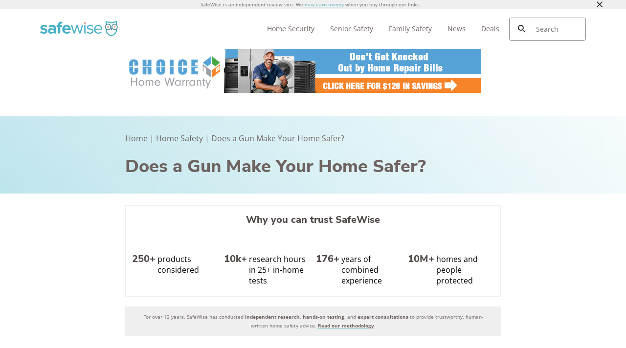

--- FILE ---
content_type: text/html; charset=UTF-8
request_url: https://www.safewise.com/resources/guns-at-home/
body_size: 24567
content:

<!doctype html>
<html lang="en-US">

<head>
  <meta charset="UTF-8" />
  <meta name="viewport" content="width=device-width, initial-scale=1.0" />
  <meta name='robots' content='index, follow, max-image-preview:large, max-snippet:-1, max-video-preview:-1' />
	<style>img:is([sizes="auto" i], [sizes^="auto," i]) { contain-intrinsic-size: 3000px 1500px }</style>
	  <meta http-equiv="content-language" content="en-US"/>
	<!-- This site is optimized with the Yoast SEO Premium plugin v23.9 (Yoast SEO v23.9) - https://yoast.com/wordpress/plugins/seo/ -->
	<title>Does a Gun Make Your Home Safer? | SafeWise</title>
	<meta name="description" content="Research shows that having a gun at home does not make us safer. SafeWise looks at the latest studies on gun safety." />
	<link rel="canonical" href="https://www.safewise.com/resources/guns-at-home/" />
	<meta property="og:locale" content="en_US" />
	<meta property="og:type" content="article" />
	<meta property="og:title" content="Does a Gun Make Your Home Safer? | SafeWise" />
	<meta property="og:description" content="Research shows that having a gun at home does not make us safer. SafeWise looks at the latest studies on gun safety." />
	<meta property="og:url" content="https://www.safewise.com/resources/guns-at-home/" />
	<meta property="og:site_name" content="SafeWise" />
	<meta property="article:publisher" content="https://www.facebook.com/safewise" />
	<meta property="article:published_time" content="2024-04-11T14:05:53+00:00" />
	<meta property="article:modified_time" content="2025-05-12T20:56:34+00:00" />
	<meta name="author" content="Kaz Weida" />
	<meta name="twitter:card" content="summary_large_image" />
	<meta name="twitter:image" content="https://www.safewise.com/app/uploads/2023/05/guns-make-home-safer-featured.jpg" />
	<meta name="twitter:creator" content="@safewise" />
	<meta name="twitter:site" content="@safewise" />
	<meta name="twitter:label1" content="Written by" />
	<meta name="twitter:data1" content="Kaz Weida" />
	<meta name="twitter:label2" content="Est. reading time" />
	<meta name="twitter:data2" content="4 minutes" />
	<script type="application/ld+json" class="yoast-schema-graph">{"@context":"https://schema.org","@graph":[{"@type":"Article","@id":"https://www.safewise.com/resources/guns-at-home/#article","isPartOf":{"@id":"https://www.safewise.com/resources/guns-at-home/"},"author":{"name":"Kaz Weida","@id":"https://www.safewise.com/#/schema/person/f98742f2dee01fc080d0689db5bbc661"},"headline":"Does a Gun Make Your Home Safer?","datePublished":"2024-04-11T08:05:00+00:00","dateModified":"2025-05-12T14:56:00+00:00","mainEntityOfPage":{"@id":"https://www.safewise.com/resources/guns-at-home/"},"wordCount":1132,"publisher":{"@id":"https://www.safewise.com/#organization"},"image":{"@id":"https://www.safewise.com/resources/guns-at-home/#primaryimage"},"thumbnailUrl":"https://www.safewise.com/app/uploads/2023/05/guns-make-home-safer-featured.jpg","keywords":["guns","news","resource"],"articleSection":["Home Safety","News"],"inLanguage":"en-US"},{"@type":"WebPage","@id":"https://www.safewise.com/resources/guns-at-home/","url":"https://www.safewise.com/resources/guns-at-home/","name":"Does a Gun Make Your Home Safer? | SafeWise","isPartOf":{"@id":"https://www.safewise.com/#website"},"primaryImageOfPage":{"@id":"https://www.safewise.com/resources/guns-at-home/#primaryimage"},"image":{"@id":"https://www.safewise.com/resources/guns-at-home/#primaryimage"},"thumbnailUrl":"https://www.safewise.com/app/uploads/2023/05/guns-make-home-safer-featured.jpg","datePublished":"2024-04-11T08:05:00+00:00","dateModified":"2025-05-12T14:56:00+00:00","description":"Research shows that having a gun at home does not make us safer. SafeWise looks at the latest studies on gun safety.","breadcrumb":{"@id":"https://www.safewise.com/resources/guns-at-home/#breadcrumb"},"inLanguage":"en-US","potentialAction":[{"@type":"ReadAction","target":["https://www.safewise.com/resources/guns-at-home/"]}]},{"@type":"ImageObject","inLanguage":"en-US","@id":"https://www.safewise.com/resources/guns-at-home/#primaryimage","url":"https://www.safewise.com/app/uploads/2023/05/guns-make-home-safer-featured.jpg","contentUrl":"https://www.safewise.com/app/uploads/2023/05/guns-make-home-safer-featured.jpg","width":1200,"height":630,"caption":"Armed woman with semi-automatic in home by front door"},{"@type":"BreadcrumbList","@id":"https://www.safewise.com/resources/guns-at-home/#breadcrumb","itemListElement":[{"@type":"ListItem","position":1,"name":"Home","item":"https://www.safewise.com/"},{"@type":"ListItem","position":2,"name":"Home Safety","item":"https://www.safewise.com/blog/category/home-safety/"},{"@type":"ListItem","position":3,"name":"Does a Gun Make Your Home Safer?"}]},{"@type":"WebSite","@id":"https://www.safewise.com/#website","url":"https://www.safewise.com/","name":"SafeWise","description":"SafeWise Blog | Your Source for Home Security and Safety News","publisher":{"@id":"https://www.safewise.com/#organization"},"potentialAction":[{"@type":"SearchAction","target":{"@type":"EntryPoint","urlTemplate":"https://www.safewise.com/?s={search_term_string}"},"query-input":{"@type":"PropertyValueSpecification","valueRequired":true,"valueName":"search_term_string"}}],"inLanguage":"en-US"},{"@type":"Organization","@id":"https://www.safewise.com/#organization","name":"Safewise.com","url":"https://www.safewise.com/","logo":{"@type":"ImageObject","inLanguage":"en-US","@id":"https://www.safewise.com/#/schema/logo/image/","url":"https://www.safewise.com/app/uploads/2025/08/SW_Favicon_Owl.svg","contentUrl":"https://www.safewise.com/app/uploads/2025/08/SW_Favicon_Owl.svg","width":512,"height":512,"caption":"Safewise.com"},"image":{"@id":"https://www.safewise.com/#/schema/logo/image/"},"sameAs":["https://www.facebook.com/safewise","https://x.com/safewise","https://www.youtube.com/channel/UCoYvYT90bdmv-_yRSb8xDSw","https://www.instagram.com/asksafewise/","https://www.linkedin.com/company/safewise-com/"],"description":"We test, review, and compare family, kid, and senior safety products and home security companies so you can buy smart and live safe. Find unbiased reviews on home security systems, smart home gadgets, and safety products.","email":"info@safewise.com"},{"@type":"Person","@id":"https://www.safewise.com/#/schema/person/f98742f2dee01fc080d0689db5bbc661","name":"Kaz Weida","image":{"@type":"ImageObject","inLanguage":"en-US","@id":"https://www.safewise.com/#/schema/person/image/","url":"https://secure.gravatar.com/avatar/9417abae9b712f9af95f41821d9b838a3df24794e716d6461381983c82712f99?s=96&d=blank&r=g","contentUrl":"https://secure.gravatar.com/avatar/9417abae9b712f9af95f41821d9b838a3df24794e716d6461381983c82712f99?s=96&d=blank&r=g","caption":"Kaz Weida"},"description":"Kaz is a journalist who covers home security, parenting, and community and child safety. Her work and product testing in the security and safety field spans the past four years. You can find Kaz in HuffPost, SheKnows, Lifehack, and much more. Her degree in education and her background as a teacher and a parent make her uniquely suited to offer practical advice on creating safe environments for your family.","url":"https://www.safewise.com/blog/author/kaz-weida/"}]}</script>
	<!-- / Yoast SEO Premium plugin. -->


<link rel='dns-prefetch' href='//www.lightboxcdn.com' />
<link rel='dns-prefetch' href='//www.safewise.com' />
<link rel='dns-prefetch' href='//ajax.googleapis.com' />
<link rel='dns-prefetch' href='//www.googletagmanager.com' />
<style id='classic-theme-styles-inline-css' type='text/css'>
/*! This file is auto-generated */
.wp-block-button__link{color:#fff;background-color:#32373c;border-radius:9999px;box-shadow:none;text-decoration:none;padding:calc(.667em + 2px) calc(1.333em + 2px);font-size:1.125em}.wp-block-file__button{background:#32373c;color:#fff;text-decoration:none}
</style>
<style id='global-styles-inline-css' type='text/css'>
:root{--wp--preset--aspect-ratio--square: 1;--wp--preset--aspect-ratio--4-3: 4/3;--wp--preset--aspect-ratio--3-4: 3/4;--wp--preset--aspect-ratio--3-2: 3/2;--wp--preset--aspect-ratio--2-3: 2/3;--wp--preset--aspect-ratio--16-9: 16/9;--wp--preset--aspect-ratio--9-16: 9/16;--wp--preset--color--black: #000000;--wp--preset--color--cyan-bluish-gray: #abb8c3;--wp--preset--color--white: #ffffff;--wp--preset--color--pale-pink: #f78da7;--wp--preset--color--vivid-red: #cf2e2e;--wp--preset--color--luminous-vivid-orange: #ff6900;--wp--preset--color--luminous-vivid-amber: #fcb900;--wp--preset--color--light-green-cyan: #7bdcb5;--wp--preset--color--vivid-green-cyan: #00d084;--wp--preset--color--pale-cyan-blue: #8ed1fc;--wp--preset--color--vivid-cyan-blue: #0693e3;--wp--preset--color--vivid-purple: #9b51e0;--wp--preset--gradient--vivid-cyan-blue-to-vivid-purple: linear-gradient(135deg,rgba(6,147,227,1) 0%,rgb(155,81,224) 100%);--wp--preset--gradient--light-green-cyan-to-vivid-green-cyan: linear-gradient(135deg,rgb(122,220,180) 0%,rgb(0,208,130) 100%);--wp--preset--gradient--luminous-vivid-amber-to-luminous-vivid-orange: linear-gradient(135deg,rgba(252,185,0,1) 0%,rgba(255,105,0,1) 100%);--wp--preset--gradient--luminous-vivid-orange-to-vivid-red: linear-gradient(135deg,rgba(255,105,0,1) 0%,rgb(207,46,46) 100%);--wp--preset--gradient--very-light-gray-to-cyan-bluish-gray: linear-gradient(135deg,rgb(238,238,238) 0%,rgb(169,184,195) 100%);--wp--preset--gradient--cool-to-warm-spectrum: linear-gradient(135deg,rgb(74,234,220) 0%,rgb(151,120,209) 20%,rgb(207,42,186) 40%,rgb(238,44,130) 60%,rgb(251,105,98) 80%,rgb(254,248,76) 100%);--wp--preset--gradient--blush-light-purple: linear-gradient(135deg,rgb(255,206,236) 0%,rgb(152,150,240) 100%);--wp--preset--gradient--blush-bordeaux: linear-gradient(135deg,rgb(254,205,165) 0%,rgb(254,45,45) 50%,rgb(107,0,62) 100%);--wp--preset--gradient--luminous-dusk: linear-gradient(135deg,rgb(255,203,112) 0%,rgb(199,81,192) 50%,rgb(65,88,208) 100%);--wp--preset--gradient--pale-ocean: linear-gradient(135deg,rgb(255,245,203) 0%,rgb(182,227,212) 50%,rgb(51,167,181) 100%);--wp--preset--gradient--electric-grass: linear-gradient(135deg,rgb(202,248,128) 0%,rgb(113,206,126) 100%);--wp--preset--gradient--midnight: linear-gradient(135deg,rgb(2,3,129) 0%,rgb(40,116,252) 100%);--wp--preset--font-size--small: 13px;--wp--preset--font-size--medium: 20px;--wp--preset--font-size--large: 36px;--wp--preset--font-size--x-large: 42px;--wp--preset--spacing--20: 0.44rem;--wp--preset--spacing--30: 0.67rem;--wp--preset--spacing--40: 1rem;--wp--preset--spacing--50: 1.5rem;--wp--preset--spacing--60: 2.25rem;--wp--preset--spacing--70: 3.38rem;--wp--preset--spacing--80: 5.06rem;--wp--preset--shadow--natural: 6px 6px 9px rgba(0, 0, 0, 0.2);--wp--preset--shadow--deep: 12px 12px 50px rgba(0, 0, 0, 0.4);--wp--preset--shadow--sharp: 6px 6px 0px rgba(0, 0, 0, 0.2);--wp--preset--shadow--outlined: 6px 6px 0px -3px rgba(255, 255, 255, 1), 6px 6px rgba(0, 0, 0, 1);--wp--preset--shadow--crisp: 6px 6px 0px rgba(0, 0, 0, 1);}:where(.is-layout-flex){gap: 0.5em;}:where(.is-layout-grid){gap: 0.5em;}body .is-layout-flex{display: flex;}.is-layout-flex{flex-wrap: wrap;align-items: center;}.is-layout-flex > :is(*, div){margin: 0;}body .is-layout-grid{display: grid;}.is-layout-grid > :is(*, div){margin: 0;}:where(.wp-block-columns.is-layout-flex){gap: 2em;}:where(.wp-block-columns.is-layout-grid){gap: 2em;}:where(.wp-block-post-template.is-layout-flex){gap: 1.25em;}:where(.wp-block-post-template.is-layout-grid){gap: 1.25em;}.has-black-color{color: var(--wp--preset--color--black) !important;}.has-cyan-bluish-gray-color{color: var(--wp--preset--color--cyan-bluish-gray) !important;}.has-white-color{color: var(--wp--preset--color--white) !important;}.has-pale-pink-color{color: var(--wp--preset--color--pale-pink) !important;}.has-vivid-red-color{color: var(--wp--preset--color--vivid-red) !important;}.has-luminous-vivid-orange-color{color: var(--wp--preset--color--luminous-vivid-orange) !important;}.has-luminous-vivid-amber-color{color: var(--wp--preset--color--luminous-vivid-amber) !important;}.has-light-green-cyan-color{color: var(--wp--preset--color--light-green-cyan) !important;}.has-vivid-green-cyan-color{color: var(--wp--preset--color--vivid-green-cyan) !important;}.has-pale-cyan-blue-color{color: var(--wp--preset--color--pale-cyan-blue) !important;}.has-vivid-cyan-blue-color{color: var(--wp--preset--color--vivid-cyan-blue) !important;}.has-vivid-purple-color{color: var(--wp--preset--color--vivid-purple) !important;}.has-black-background-color{background-color: var(--wp--preset--color--black) !important;}.has-cyan-bluish-gray-background-color{background-color: var(--wp--preset--color--cyan-bluish-gray) !important;}.has-white-background-color{background-color: var(--wp--preset--color--white) !important;}.has-pale-pink-background-color{background-color: var(--wp--preset--color--pale-pink) !important;}.has-vivid-red-background-color{background-color: var(--wp--preset--color--vivid-red) !important;}.has-luminous-vivid-orange-background-color{background-color: var(--wp--preset--color--luminous-vivid-orange) !important;}.has-luminous-vivid-amber-background-color{background-color: var(--wp--preset--color--luminous-vivid-amber) !important;}.has-light-green-cyan-background-color{background-color: var(--wp--preset--color--light-green-cyan) !important;}.has-vivid-green-cyan-background-color{background-color: var(--wp--preset--color--vivid-green-cyan) !important;}.has-pale-cyan-blue-background-color{background-color: var(--wp--preset--color--pale-cyan-blue) !important;}.has-vivid-cyan-blue-background-color{background-color: var(--wp--preset--color--vivid-cyan-blue) !important;}.has-vivid-purple-background-color{background-color: var(--wp--preset--color--vivid-purple) !important;}.has-black-border-color{border-color: var(--wp--preset--color--black) !important;}.has-cyan-bluish-gray-border-color{border-color: var(--wp--preset--color--cyan-bluish-gray) !important;}.has-white-border-color{border-color: var(--wp--preset--color--white) !important;}.has-pale-pink-border-color{border-color: var(--wp--preset--color--pale-pink) !important;}.has-vivid-red-border-color{border-color: var(--wp--preset--color--vivid-red) !important;}.has-luminous-vivid-orange-border-color{border-color: var(--wp--preset--color--luminous-vivid-orange) !important;}.has-luminous-vivid-amber-border-color{border-color: var(--wp--preset--color--luminous-vivid-amber) !important;}.has-light-green-cyan-border-color{border-color: var(--wp--preset--color--light-green-cyan) !important;}.has-vivid-green-cyan-border-color{border-color: var(--wp--preset--color--vivid-green-cyan) !important;}.has-pale-cyan-blue-border-color{border-color: var(--wp--preset--color--pale-cyan-blue) !important;}.has-vivid-cyan-blue-border-color{border-color: var(--wp--preset--color--vivid-cyan-blue) !important;}.has-vivid-purple-border-color{border-color: var(--wp--preset--color--vivid-purple) !important;}.has-vivid-cyan-blue-to-vivid-purple-gradient-background{background: var(--wp--preset--gradient--vivid-cyan-blue-to-vivid-purple) !important;}.has-light-green-cyan-to-vivid-green-cyan-gradient-background{background: var(--wp--preset--gradient--light-green-cyan-to-vivid-green-cyan) !important;}.has-luminous-vivid-amber-to-luminous-vivid-orange-gradient-background{background: var(--wp--preset--gradient--luminous-vivid-amber-to-luminous-vivid-orange) !important;}.has-luminous-vivid-orange-to-vivid-red-gradient-background{background: var(--wp--preset--gradient--luminous-vivid-orange-to-vivid-red) !important;}.has-very-light-gray-to-cyan-bluish-gray-gradient-background{background: var(--wp--preset--gradient--very-light-gray-to-cyan-bluish-gray) !important;}.has-cool-to-warm-spectrum-gradient-background{background: var(--wp--preset--gradient--cool-to-warm-spectrum) !important;}.has-blush-light-purple-gradient-background{background: var(--wp--preset--gradient--blush-light-purple) !important;}.has-blush-bordeaux-gradient-background{background: var(--wp--preset--gradient--blush-bordeaux) !important;}.has-luminous-dusk-gradient-background{background: var(--wp--preset--gradient--luminous-dusk) !important;}.has-pale-ocean-gradient-background{background: var(--wp--preset--gradient--pale-ocean) !important;}.has-electric-grass-gradient-background{background: var(--wp--preset--gradient--electric-grass) !important;}.has-midnight-gradient-background{background: var(--wp--preset--gradient--midnight) !important;}.has-small-font-size{font-size: var(--wp--preset--font-size--small) !important;}.has-medium-font-size{font-size: var(--wp--preset--font-size--medium) !important;}.has-large-font-size{font-size: var(--wp--preset--font-size--large) !important;}.has-x-large-font-size{font-size: var(--wp--preset--font-size--x-large) !important;}
:where(.wp-block-post-template.is-layout-flex){gap: 1.25em;}:where(.wp-block-post-template.is-layout-grid){gap: 1.25em;}
:where(.wp-block-columns.is-layout-flex){gap: 2em;}:where(.wp-block-columns.is-layout-grid){gap: 2em;}
:root :where(.wp-block-pullquote){font-size: 1.5em;line-height: 1.6;}
</style>
<link rel='preload stylesheet' as='style' id='main-css' href='https://www.safewise.com/app/themes/coolwhip-child/dist/css/main.css?ver=808b09de042c93437596f18a0a247ff6' type='text/css' media='all' />
<meta name="generator" content="Site Kit by Google 1.166.0" /><meta name="generator" content="webp-uploads 2.6.0">
<link rel="preconnect" href="https://fonts.googleapis.com" crossorigin><meta name='facebook-domain-verification' content='glo2xhqe3mj3ru1cz5ovgb33thnryd' />  <script>
    window.SITE = {
      siteURL: 'https://www.safewise.com',
      stylesheetUri: 'https://www.safewise.com/app/themes/coolwhip-child',
      templateUri: 'https://www.safewise.com/app/themes/coolwhip',
      adminAjax: 'https://www.safewise.com/wp/wp-admin/admin-ajax.php',
      postID: 74068,
      termID: false,
      childObj: false    };
  </script>
  <link rel="icon" type="image/png" href="https://www.safewise.com/app/uploads/SW-Favicon.png" sizes="32x32" ><link rel="icon" type="image/png" href="https://www.safewise.com/app/uploads/SW-Favicon.png" sizes="192x192" ><link rel="shortcut icon" href="https://www.safewise.com/app/uploads/SW-Favicon.png" sizes="196x196"><link rel="apple-touch-icon" href="https://www.safewise.com/app/uploads/SW-Favicon.png" sizes="180x180"><meta name="msapplication-TileImage" content="https://www.safewise.com/app/uploads/SW-Favicon.png"><meta name="msapplication-TileColor" content="#048BAE"><link rel="preconnect" href="https://fonts.gstatic.com" crossorigin /><link rel="icon" href="https://www.safewise.com/app/uploads/SW-Favicon-150x150.png" sizes="32x32" />
<link rel="icon" href="https://www.safewise.com/app/uploads/SW-Favicon-300x300.png" sizes="192x192" />
<link rel="apple-touch-icon" href="https://www.safewise.com/app/uploads/SW-Favicon-180x180.png" />
<meta name="msapplication-TileImage" content="https://www.safewise.com/app/uploads/SW-Favicon-300x300.png" />
<noscript><style>.perfmatters-lazy[data-src]{display:none !important;}</style></noscript>      <style type="text/css">
        /* open-sans-regular - latin */
        @font-face {
        font-family: 'Open Sans';
        font-style: normal;
        font-display: fallback;
        font-weight: 400;
        src:
            url('https://www.safewise.com/app/themes/coolwhip-child/assets/fonts/open-sans-v34-latin-regular.woff2') format('woff2'), /* Chrome 26+, Opera 23+, Firefox 39+ */
            url('https://www.safewise.com/app/themes/coolwhip-child/assets/fonts/open-sans-v34-latin-regular.woff') format('woff'); /* Chrome 6+, Firefox 3.6+, IE 9+, Safari 5.1+ */
        }
        /* open-sans-700 - latin */
        @font-face {
        font-family: 'Open Sans';
        font-style: normal;
        font-display: fallback;
        font-weight: 700;
        src:
					url('https://www.safewise.com/app/themes/coolwhip-child/assets/fonts/open-sans-v34-latin-700.woff2') format('woff2'), /* Chrome 26+, Opera 23+, Firefox 39+ */
					url('https://www.safewise.com/app/themes/coolwhip-child/assets/fonts/open-sans-v34-latin-700.woff') format('woff'); /* Chrome 6+, Firefox 3.6+, IE 9+, Safari 5.1+ */
        }
        /* nunito-sans-800 - latin */
        @font-face {
        font-family: 'Nunito Sans';
        font-style: normal;
        font-display: fallback;
        font-weight: 800;
        src:
            url('https://www.safewise.com/app/themes/coolwhip-child/assets/fonts/nunito-sans-v12-latin-800.woff2') format('woff2'), /* Chrome 26+, Opera 23+, Firefox 39+ */
            url('https://www.safewise.com/app/themes/coolwhip-child/assets/fonts/nunito-sans-v12-latin-800.woff') format('woff'); /* Chrome 6+, Firefox 3.6+, IE 9+, Safari 5.1+ */
        }
        /* nunito-sans-900 - latin */
        @font-face {
        font-family: 'Nunito Sans';
        font-style: normal;
        font-display: fallback;
        font-weight: 900;
        src:
            url('https://www.safewise.com/app/themes/coolwhip-child/assets/fonts/nunito-sans-v12-latin-900.woff2') format('woff2'), /* Chrome 26+, Opera 23+, Firefox 39+ */
            url('https://www.safewise.com/app/themes/coolwhip-child/assets/fonts/nunito-sans-v12-latin-900.woff') format('woff'); /* Chrome 6+, Firefox 3.6+, IE 9+, Safari 5.1+ */
        }
    </style>
  <style type="text/css">
    /* poppins-700 - latin */
    @font-face {
      font-family: 'Poppins';
      font-style: normal;
      font-display: fallback;
      font-weight: 700;
      src:
        url('https://www.safewise.com/app/themes/coolwhip/assets/fonts/poppins-v20-latin-700.woff2') format('woff2'), /* Chrome 26+, Opera 23+, Firefox 39+ */
        url('https://www.safewise.com/app/themes/coolwhip/assets/fonts/poppins-v20-latin-700.woff') format('woff'); /* Chrome 6+, Firefox 3.6+, IE 9+, Safari 5.1+ */
    }    
    /* work-sans-regular - latin */
    @font-face {
      font-family: 'Work Sans';
      font-style: normal;
      font-display: fallback;
      font-weight: 400;
      src:
        url('https://www.safewise.com/app/themes/coolwhip/assets/fonts/work-sans-v18-latin-regular.woff2') format('woff2'), /* Chrome 26+, Opera 23+, Firefox 39+ */
        url('https://www.safewise.com/app/themes/coolwhip/assets/fonts/work-sans-v18-latin-regular.woff') format('woff'); /* Chrome 6+, Firefox 3.6+, IE 9+, Safari 5.1+ */
    }    
    /* work-sans-600 - latin */
    @font-face {
      font-family: 'Work Sans';
      font-style: normal;
      font-display: fallback;
      font-weight: 600;
      src:
        url('https://www.safewise.com/app/themes/coolwhip/assets/fonts/work-sans-v18-latin-600.woff2') format("woff2"), /* Chrome 26+, Opera 23+, Firefox 39+ */
        url('https://www.safewise.com/app/themes/coolwhip/assets/fonts/work-sans-v18-latin-600.woff') format("woff"); /* Chrome 6+, Firefox 3.6+, IE 9+, Safari 5.1+ */
    }  
  </style>
<script type="application/ld+json" class="clwp2-schema-graph">[
    {
        "@context": "https:\/\/schema.org",
        "@type": "Article",
        "headline": "Does a Gun Make Your Home Safer?",
        "url": "https:\/\/www.safewise.com\/resources\/guns-at-home\/",
        "Image": {
            "@type": "ImageObject",
            "url": "https:\/\/www.safewise.com\/app\/uploads\/2023\/05\/guns-make-home-safer-featured-300x158.jpg",
            "Width": 300,
            "Height": 158
        },
        "Author": {
            "@type": "Person",
            "name": "Kaz Weida"
        },
        "Publisher": {
            "@type": "Organization",
            "name": "Safewise.com",
            "Logo": {
                "@type": "ImageObject",
                "url": "https:\/\/www.safewise.com\/app\/uploads\/2025\/08\/SW_Favicon_Owl.svg",
                "Width": 150,
                "Height": 150
            }
        },
        "description": "Research shows that having a gun at home does not make us safer. SafeWise looks at the latest studies on gun safety.",
        "mainEntityOfPage": {
            "@type": "WebPage",
            "@id": "https:\/\/www.safewise.com\/resources\/guns-at-home\/"
        },
        "datePublished": "2024-04-11",
        "dateModified": "2025-05-12"
    }
]</script>      <!-- Google Tag Manager -->
      <noscript><iframe src="//www.googletagmanager.com/ns.html?id=GTM-TPSHL8C" height="0" width="0" style="display:none;visibility:hidden"></iframe></noscript>
      <script>(function(w,d,s,l,i){w[l]=w[l]||[];w[l].push({'gtm.start':
              new Date().getTime(),event:'gtm.js'});var f=d.getElementsByTagName(s)[0],
              j=d.createElement(s),dl=l!='dataLayer'?'&l='+l:'';j.async=true;j.src=
              '//www.googletagmanager.com/gtm.js?id='+i+dl;f.parentNode.insertBefore(j,f);
          })(window,document,'script','dataLayer','GTM-TPSHL8C');</script>
      <!-- End Google Tag Manager -->
    </head>

<body 
  class="wp-singular post-template-default single single-post postid-74068 single-format-standard wp-theme-coolwhip wp-child-theme-coolwhip-child elementor-default elementor-kit-169508 elementor-page elementor-page-74068">
  <a href="#main-content" class="skip-to-main">skip to main content</a>

  
    
  <section class="clwp-container">		<div data-elementor-type="header" data-elementor-id="315958" class="elementor elementor-315958 elementor-location-header" data-elementor-settings="[]">
      <div class="elementor-section-wrap">
        <div class="clwp-row  header-disc  row-padding--default   row-margin--none has-background has-background--grays-lighter"><div class="grid-container grid-container--window-width">
<!--grid start -->

<div class="grid-x grid-margin-x      ">
<!--column start -->

<div class="small-12  large-12 cell has-background has-background--grays-lighter       "><div data-widget="header-disclaimer" class="header-disclaimer component-margin--medium "><div class="text--p-xsmall sc-margin--none header-disclaimer__disclaimer"><p>SafeWise is an independent review site. We <a href="/ranking-reviews/">may earn money</a> when you buy through our links.</p></div><div class="header-disclaimer__close">
      <img alt="Icon Close  Dark" 
        class="clwp-icon clwp-icon clwp-icon--md" 
        src="https://www.safewise.com/app/themes/coolwhip/assets/icons/icon-close--dark.svg" 
      loading="lazy" 
          width="24"
          height="24"
         data-icon-hover="https://www.safewise.com/app/themes/coolwhip/assets/icons/icon-close--dark-hover.svg"/></div></div></div>
<!--column end -->

</div>
<!--grid end -->

</div></div>
<!--section start -->

<div  class="grid-container grid-container--full-width header-wrap  row-padding--default   row-margin--none">
<!--grid start -->

<div class="grid-x grid-margin-x      ">
<!--column start -->

<div class="small-12  large-12 cell        column-margin--none"><div data-widget="logo" class="logo component-margin--none ">  <div class="logo__image logo__logo">
    <a class="" href="/"><img data-cached="1" src="https://www.safewise.com/app/uploads/2020/10/logo.svg" class="logo_image" alt="SafeWise logo" style="aspect-ratio: /" loading="lazy" /></a>  </div>
  <div class="logo__menu-button">
    <button type="button" class="clwp-nav-mobile-button" id='clwp-nav-mobile-button' aria-label="Toggle the menu">
      
      <img alt="Menu  Dark" 
        class="clwp-icon clwp-nav-mobile-button__open-menu-icon clwp-icon--md" 
        src="https://www.safewise.com/app/themes/coolwhip/assets/icons/icon-menu--dark.svg" 
      loading="lazy" 
          width="24"
          height="24"
         data-icon-hover="https://www.safewise.com/app/themes/coolwhip/assets/icons/icon-menu--dark-hover.svg"/>
      
      <img alt="Close  Dark" 
        class="clwp-icon clwp-nav-mobile-button__close-menu-icon clwp-icon--md" 
        src="https://www.safewise.com/app/themes/coolwhip/assets/icons/icon-close--dark.svg" 
      loading="lazy" 
          width="24"
          height="24"
         data-icon-hover="https://www.safewise.com/app/themes/coolwhip/assets/icons/icon-close--dark-hover.svg"/>    </button>
  </div>
  </div><div data-widget="menu" class="menu component-margin--none "><nav id="clwp-menu" class="clwp-nav clwp-nav--align-left clwp-nav--width-window"><div class='clwp-nav__before'></div><div data-elementor-type="menu" class="clwp-nav__nav-item"><a class="clwp-nav__nav-parent" href="/blog/category/home-security/">Home Security
      <img alt="Icon Caret Right  Dark" 
        class="clwp-icon menu-icon clwp-icon--md" 
        src="https://www.safewise.com/app/themes/coolwhip/assets/icons/icon-caret-right--dark.svg" 
      loading="lazy" 
          width="24"
          height="24"
         data-icon-hover="https://www.safewise.com/app/themes/coolwhip/assets/icons/icon-caret-right--dark-hover.svg"/></a>
          <div class="clwp-nav__nav-contents">
            <div class="clwp-nav__nav-contents-buffer"><div class="clwp-nav__nav-contents-container">
<!--section start -->

<div  class="grid-container grid-container--full-width   row-padding--default   row-margin--default">
<!--grid start -->

<div class="grid-x grid-margin-x      ">
<!--column start -->

<div class="small-12  large-3 cell        "><div data-widget="text-content" class="text-content text-content--align-default text--p-medium text--color- component-margin--medium "><p><strong>Home Security</strong> <strong>Comparisons</strong></p>
<p><a href="/home-security-systems/best/">Best Home Security Systems</a></p>
<p><a href="/best-home-security-system/self-monitored/">Best No-Subscription Home Security Systems</a></p>
<p><a href="/home-security-systems/best/renters/">Best Apartment Security Systems</a></p>
<p><a href="/blog/best-wireless-security-cameras/">Best Wireless Security Cameras</a></p>
<p><a href="/home-security-systems/adt-vs-ring/">ADT vs Ring</a> </p>
<p><a href="/home-security-systems/adt-vs-vivint/">ADT vs Vivint</a></p>
<p><a href="/home-security-systems/vivint-vs-ring/">Ring vs Vivint</a></p>
<p><a href="/home-security-systems/adt-vs-simplisafe/" rel="false">SimpliSafe vs ADT</a></p>
<p><a href="/home-security-systems/simplisafe-vs-ring/">SimpliSafe vs Ring</a></p>
<p><a href="/home-security-systems/simplisafe-vs-vivint/">SimpliSafe vs Vivint</a></p>
<p><a href="/blog/category/home-security/"><strong>See All Home Security Articles</strong></a></p>
</div></div>
<!--column end -->


<!--column start -->

<div class="small-12  large-3 cell        "><div data-widget="text-content" class="text-content text-content--align-default text--p-medium text--color- component-margin--medium "><p><strong>Home Security </strong><strong>Reviews</strong></p>
<p><a href="/home-security-systems/abode/">Abode Home Security Review</a></p>
<p><a href="/home-security-systems/adt/review/">ADT Home Security Review</a></p>
<p><a href="/home-security-systems/arlo/">Arlo Home Security Review</a></p>
<p><a href="/home-security-systems/cove/" rel="false">Cove Home Security Review</a></p>
<p><a href="/home-security-systems/eufy/">Eufy Home Security Review</a></p>
<p><a href="/home-security-systems/frontpoint/">Frontpoint Home Security Review</a></p>
<p><a href="/reolink-wireless-security-system-review/">Reolink Home Security Review</a></p>
<p><a href="/home-security-systems/ring/" rel="false">Ring Alarm Security Review</a></p>
<p><a href="/home-security-systems/simplisafe/">SimpliSafe Home Security Review</a></p>
<p><a href="/home-security-systems/vivint/">Vivint Home Security Review</a></p>
<p><a href="/home-safety-awards/"><strong>Home Safety Awards</strong></a></p>
</div></div>
<!--column end -->


<!--column start -->

<div class="small-12  large-3 cell        "><div data-widget="text-content" class="text-content text-content--align-default text--p-medium text--color- component-margin--medium "><p><strong>Home Internet Security</strong></p>
<p><a href="/blog/best-password-manager-devices/">Best Password Managers</a></p>
<p><a href="/resources/best-vpn-internet-security-service/">Best VPNs to Protect Your Privacy</a></p>
<p><a href="/two-factor-authentication/">Guide to Two-Factor Authentication</a></p>
<p><a href="/blog/how-to-keep-your-smart-home-safe-from-hacking/">How to Keep Your Smart Home Safe from Hacking?</a></p>
<p><a href="/protect-your-cameras-from-hackers/">How to Protect Your Cameras from Hackers?</a></p>
<p><a href="/home-security-system-vulnerabilities/">How to Protect Your Security System from Hackers</a></p>
<p><a href="/online-security-faq/secure-internet-connection/" rel="false">How to Secure Your Home Wi-Fi?</a></p>
<p><a href="/blog/category/internet-security/"><strong>See All Internet Security Articles</strong></a></p>
</div></div>
<!--column end -->


<!--column start -->

<div class="small-12  large-3 cell        "><div data-widget="text-content" class="text-content text-content--align-default text--p-medium text--color- component-margin--medium "><p><strong>Home Security</strong> <strong>Resources</strong></p>
<p><a href="/home-security-systems/">Home Security 101: The Essential Guide</a></p>
<p><a href="/home-security-systems/cost/">How Much Does a Home Security System Cost?</a></p>
<p><a href="/home-security-systems/how-to-choose/">How to Choose a Security System</a></p>
<p><a href="/home-security-systems/installation/">Professional vs DIY Home Security System Installation</a></p>
<p><a href="/blog/10-simple-ways-to-secure-your-new-home/">10 Simple Ways to Secure Your New Home</a></p>
<p><a href="/blog/how-your-family-can-recover-after-a-burglary/">What to Do After a Burglary</a></p>
<p><a href="/home-security-systems/faq/">Home Security FAQ</a></p>
<p><a href="/blog/category/home-security/cameras/"><strong>See All Security Camera Articles</strong></a></p>
</div></div>
<!--column end -->

</div>
<!--grid end -->

</div>
<!--section end -->

</div></div>
          </div>
        </div><div data-elementor-type="menu" class="clwp-nav__nav-item"><a class="clwp-nav__nav-parent" href="/blog/category/senior-safety/">Senior Safety
      <img alt="Icon Caret Right  Dark" 
        class="clwp-icon menu-icon clwp-icon--md" 
        src="https://www.safewise.com/app/themes/coolwhip/assets/icons/icon-caret-right--dark.svg" 
      loading="lazy" 
          width="24"
          height="24"
         data-icon-hover="https://www.safewise.com/app/themes/coolwhip/assets/icons/icon-caret-right--dark-hover.svg"/></a>
          <div class="clwp-nav__nav-contents">
            <div class="clwp-nav__nav-contents-buffer"><div class="clwp-nav__nav-contents-container">
<!--section start -->

<div  class="grid-container grid-container--full-width   row-padding--default   row-margin--default">
<!--grid start -->

<div class="grid-x grid-margin-x      ">
<!--column start -->

<div class="small-12  large-3 cell        "><div data-widget="text-content" class="text-content text-content--align-default text--p-medium text--color- component-margin--medium "><p><strong>Senior</strong> <strong>Safety Buyers Guides</strong></p>
<p><a href="/home-safety-awards/">Home Safety Awards</a></p>
<p><a href="/resources/best-medical-alert-systems/">Best Medical Alert Systems</a></p>
<p><a href="/resources/best-medical-alert-systems-fall-detection/">Best Medical Alert Systems for Fall Detection</a></p>
<p><a href="/best-medical-alert-necklaces/">Best Medical Alert Necklaces</a></p>
<p><a href="/best-medical-alert-watch/">Best Medical Alert Watches</a></p>
<p><a href="/life-alert-alternatives/">Best Life Alert Alternatives</a></p>
<p><a href="/blog/heart-rate-monitors-seniors/">Best Fitness Trackers for Seniors</a></p>
<p><a href="/blog/the-top-safety-devices-for-seniors/">Best Devices for Aging in Place</a></p>
<p><a href="/best-cell-phones-for-seniors/">Best Cell Phones for Seniors</a></p>
<p><a href="/blog/category/senior-safety/"><b>See All Senior Safety Articles</b></a></p>
</div></div>
<!--column end -->


<!--column start -->

<div class="small-12  large-3 cell        "><div data-widget="text-content" class="text-content text-content--align-default text--p-medium text--color- component-margin--medium "><p><strong>Medical Alert Reviews<br /></strong></p>
<p><a href="/blog/bay-alarm-medical-alert-system-review/">Bay Alarm Medical Review</a></p>
<p><a href="/blog/medical-guardian-alarm-system-review/">Medical Guardian Review</a></p>
<p><a href="/medical-guardian-vs-bay-alarm/">Bay Alarm Medical vs Medical Guardian</a></p>
<p><a href="/blog/lifefone-medical-alert-system-review/">Lifefone Medical Alert Review</a></p>
<p><a href="/medical-alert-review/">Medical Alert Review</a></p>
<p><a href="/blog/life-alert-medical-system-review/">Life Alert Review</a></p>
<p><a href="/life-alert-vs-bay-alarm-medical/">Life Alert vs Bay Alarm Medical</a></p>
<p><a href="/medical-guardian-vs-life-alert/">Life Alert vs Medical Guardian</a></p>
</div></div>
<!--column end -->


<!--column start -->

<div class="small-12  large-3 cell        "><div data-widget="text-content" class="text-content text-content--align-default text--p-medium text--color- component-margin--medium "><p><strong>Senior Internet Safety</strong></p>
<p><a href="/blog/10-cybersecurity-tips-for-online-shopping/">10 Cybersecurity Tips for Shopping Online</a></p>
<p><a href="/news/ai-scams-are-targeting-grandma-and-you-too/">AI Scams Targeting Seniors</a></p>
<p><a href="/resources/best-identity-theft-protection/">Best Identity Theft Protection</a></p>
<p><a href="/online-security-faq/prevent-identity-theft/">How to Prevent Identity Theft Online</a></p>
<p><a href="/faq/senior-safety/senior-internet-protection/">How to Keep Grandparents Safe Online</a></p>
<p><a href="/online-scams/">The Latest Online Scams Watch for</a></p>
<p><a href="/blog/how-to-respond-and-recover-from-identity-theft/">What to Do if Your Identity is Stolen</a></p>
<p><a href="https://www.safewise.com/faq/online-security/"><strong>Internet Security FAQs</strong></a></p>
</div></div>
<!--column end -->


<!--column start -->

<div class="small-12  large-3 cell        "><div data-widget="text-content" class="text-content text-content--align-default text--p-medium text--color- component-margin--medium "><p><strong>Senior Safety Resources</strong></p>
<p><a href="/smart-home-system-for-aging-parents/">How a Smart Home Can Help Aging Parents</a></p>
<p><a href="https://www.safewise.com/blog/how-to-choose-a-medical-alert-system/" target="_blank" rel="noopener">How to Choose a Medical Alert System</a></p>
<p><a href="https://www.safewise.com/blog/how-to-prevent-falls/" target="_blank" rel="noopener">How to Prevent Falls</a></p>
<p><a href="/resources/senior-safety/">Room-by-Room Guide to Senior Safety</a></p>
<p><a href="/ultimate-guide-to-aging-in-place/">Ultimate Guide for Aging in Place</a></p>
<p><a href="/home-security-faq/how-do-panic-pendants-work/">What is a Panic Pendant and How Does it Work?</a></p>
<p><a href="https://www.safewise.com"><strong>Senior Safety FAQs</strong></a></p>
</div></div>
<!--column end -->

</div>
<!--grid end -->

</div>
<!--section end -->

</div></div>
          </div>
        </div><div data-elementor-type="menu" class="clwp-nav__nav-item"><a class="clwp-nav__nav-parent" href="/blog/category/family-safety/">Family Safety
      <img alt="Icon Caret Right  Dark" 
        class="clwp-icon menu-icon clwp-icon--md" 
        src="https://www.safewise.com/app/themes/coolwhip/assets/icons/icon-caret-right--dark.svg" 
      loading="lazy" 
          width="24"
          height="24"
         data-icon-hover="https://www.safewise.com/app/themes/coolwhip/assets/icons/icon-caret-right--dark-hover.svg"/></a>
          <div class="clwp-nav__nav-contents">
            <div class="clwp-nav__nav-contents-buffer"><div class="clwp-nav__nav-contents-container">
<!--section start -->

<div  class="grid-container grid-container--full-width   row-padding--default   row-margin--default">
<!--grid start -->

<div class="grid-x grid-margin-x      ">
<!--column start -->

<div class="small-12  large-3 cell        "><div data-widget="text-content" class="text-content text-content--align-default text--p-medium text--color- component-margin--medium "><p><strong>Baby &amp; Toddler</strong> <strong>Safety​</strong></p>
<p><a href="/resources/carseat-buyers-guide/">Best Car Seats</a></p>
<p><a href="/resources/best-nanny-cams/">Best Nanny Cams</a></p>
<p><a href="/resources/top-baby-cribs/">Best Baby Cribs</a></p>
<p><a href="/resources/baby-monitor-buyers-guide/">Best Baby Monitors</a></p>
<p><a href="/best-child-proof-cabinet-locks/">Best Babyproof Cabinet Locks</a></p>
<p><a href="/resources/baby-proofing-guide/">Room-by-Room Guide to Baby Proofing</a></p>
<p><a href="/faq/child-baby-safety/">Baby Safety FAQ</a></p>
<p><a href="/blog/category/family-safety/#Baby_and_toddler"><strong>See All Baby &amp; Toddler Articles</strong></a></p>
</div></div>
<!--column end -->


<!--column start -->

<div class="small-12  large-3 cell        "><div data-widget="text-content" class="text-content text-content--align-default text--p-medium text--color- component-margin--medium "><p><strong>Kid &amp; Teen</strong> <strong>Safety</strong></p>
<p><a href="/kids-safety-awards/">Kids Safety Awards</a></p>
<p><a href="/resources/wearable-gps-tracking-devices-for-kids-guide/">Best Kids GPS Trackers</a></p>
<p><a href="/resources/parental-control-filters-buyers-guide/">Best Parental Control Software</a></p>
<p><a href="/resources/best-phones-kids/">Best Phones for Kids</a></p>
<p><a href="/blog/best-smartwatches-for-kids/">Best Smartwatches for Kids​</a></p>
<p><a href="/dangerous-apps-for-kids/">Dangerous Apps for Kids</a></p>
<p><a href="/resources/internet-safety-kids/">Kids Internet Safety Guide</a></p>
<p><a href="/faq/kids-teens-safety/">Kid &amp; Teen Safety FAQ</a></p>
<p><a href="/blog/category/family-safety/#Kid_and_teen"><strong>See All Kid &amp; Teen Articles</strong></a></p>
</div></div>
<!--column end -->


<!--column start -->

<div class="small-12  large-3 cell        "><div data-widget="text-content" class="text-content text-content--align-default text--p-medium text--color- component-margin--medium "><p><strong>Young Adult Safety</strong></p>
<p><a href="/personal-safety-awards/">Personal Safety Awards</a></p>
<p><a href="/blog/free-apps-can-call-help-youre-ever-danger/">Best Apps for Walking Home Alone</a></p>
<p><a href="/blog/5-locks-that-can-help-boost-your-apartments-security/">Best Locks for Apartments</a></p>
<p><a href="/blog/top-pepper-sprays/">Best Pepper Sprays for Self-Defense</a></p>
<p><a href="/blog/covid-19-campus-safety/">Complete College Safety Guide</a></p>
<p><a href="/blog/personal-safety-devices-for-every-situation/">Personal Safety Devices for Every Situation</a></p>
<p><a href="/resources/apartment-security/">Apartment Security Guide</a></p>
<p><a href="/faq/renter-security-student-safety/">Renter and College Student FAQ</a></p>
<p><a href="/blog/category/family-safety/#Young_adult"><strong>See All Young Adult Articles</strong></a></p>
</div></div>
<!--column end -->


<!--column start -->

<div class="small-12  large-3 cell        "><div data-widget="text-content" class="text-content text-content--align-default text--p-medium text--color- component-margin--medium "><p><strong>Pet Safety</strong></p>
<p><a href="/blog/8-pet-cameras-every-pet-owner-should-know-about/">Best Pet Cameras</a></p>
<p><a href="/best-pet-insurance/">Best Pet Insurance</a></p>
<p><a href="/blog/top-pet-gps-collars/">Best GPS Collars and Pet Trackers</a></p>
<p><a href="/pet-care-while-on-vacation/">How to Keep Pets Safe While You're Away</a></p>
<p><a href="/blog/how-much-is-pet-insurance/">How Much Does Pet Insurance Cost?</a></p>
<p><a href="/blog/pet-home-automation-guide/">Pet Owner's Guide to Home Automation</a></p>
<p><a href="/faq/pet-safety/">Pet Safety FAQ</a></p>
<p><a href="/blog/category/pet-safety/"><strong>See All Pet Safety Articles</strong></a></p>
</div></div>
<!--column end -->

</div>
<!--grid end -->

</div>
<!--section end -->

</div></div>
          </div>
        </div><div data-elementor-type="menu" class="clwp-nav__nav-item"><a class="clwp-nav__nav-parent" href="/blog/category/news/">News
      <img alt="Icon Caret Right  Dark" 
        class="clwp-icon menu-icon clwp-icon--md" 
        src="https://www.safewise.com/app/themes/coolwhip/assets/icons/icon-caret-right--dark.svg" 
      loading="lazy" 
          width="24"
          height="24"
         data-icon-hover="https://www.safewise.com/app/themes/coolwhip/assets/icons/icon-caret-right--dark-hover.svg"/></a>
          <div class="clwp-nav__nav-contents">
            <div class="clwp-nav__nav-contents-buffer"><div class="clwp-nav__nav-contents-container">
<!--section start -->

<div  class="grid-container grid-container--full-width   row-padding--default   row-margin--default">
<!--grid start -->

<div class="grid-x grid-margin-x      ">
<!--column start -->

<div class="small-12  large-3 cell        "><div data-widget="text-content" class="text-content text-content--align-default text--p-medium text--color- component-margin--medium "><p><strong>Recent News Articles<br /></strong></p>
<p><a class="heading--hover" href="https://www.safewise.com/get-road-trip-ready-with-nhtsa-vehicle-safety-checks/">NHSTA-Approved Vehicle Safety Checks</a></p>
<p><a href="/blog/cities-with-the-best-air-quality-in-the-u-s/">5 Cities with the Best Air Quality in the US</a></p>
<p><a class="heading--hover" href="/blog/reolink-argus-pt-ultra-review-is-ultra-really-worth-it/">Is Reolink Argus PT Ultra Really Worth It?</a></p>
<p><a class="heading--hover" href="/news/rematch-ring-vs-simplisafe/" rel="false">Rematch: Ring vs. SimpliSafe</a></p>
<p><a href="/ring-unveils-outdoor-cam-plus-its-most-advanced-camera-yet/">Ring Unveils Outdoor Cam Plus</a></p>
<p><a class="heading--hover" href="https://www.safewise.com/blog/security-system-subscriptions-faq/">Home Security Subscriptions FAQ</a></p>
<p><a href="/blog/category/news/"><strong>See All News Articles</strong></a></p>
</div></div>
<!--column end -->


<!--column start -->

<div class="small-12  large-3 cell        "><div data-widget="text-content" class="text-content text-content--align-default text--p-medium text--color- component-margin--medium "><p><strong>Featured</strong> <strong>Reports</strong></p>
<p><a href="/blog/the-best-states-for-lgbtq-families-arent-what-youd-expect/">Best States for LGBTQ Families</a></p>
<p><a href="/kids-safety-awards/">Kids Safety Tech Awards</a></p>
<p><a href="/safest-cities-america/">Safest Cities in America</a></p>
<p><a href="/blog/safest-states-drivers/">Safest States for Drivers</a></p>
<p><a href="/safest-cities-in-every-state/">The Safest City in Every State</a></p>
<p><a href="/state-of-safety/">The State of Safety in the US</a></p>
<p><a href="/blog/metro-areas-porch-theft/" rel="false">The Worst U.S. Cities for Package Theft</a></p>
<p><a href="/press/#Reports"><strong>See All Reports</strong></a></p>
</div></div>
<!--column end -->


<!--column start -->

<div class="small-12  large-3 cell        "><div data-widget="text-content" class="text-content text-content--align-default text--p-medium text--color- component-margin--medium "><p><strong>Safety Tips</strong></p>
<p><a href="/blog/child-safety-tips/">Child Safety Tips</a></p>
<p><a href="/home-security-faq/home-safety-tips/">Home Safety Tips</a></p>
<p><a href="/checklists/home-security/">Home Security Checklist</a></p>
<p><a href="/blog/pride-month-safety-tips/">Pride Month Safety Tips</a></p>
<p><a href="/blog/road-trip-safety-tips/">Road Trip Safety Tips</a></p>
<p><a href="/home-security-systems/">Essential Guide to Home Security</a></p>
<p><a href="/resources/internet-safety-kids/">Kids Internet Safety Guide</a></p>
<p><a href="/resources/senior-safety/">Room-by-Room Guide to Senior Safety</a></p>
</div></div>
<!--column end -->


<!--column start -->

<div class="small-12  large-3 cell        "><div data-widget="text-content" class="text-content text-content--align-default text--p-medium text--color- component-margin--medium "><p><strong>Stats &amp; Facts</strong></p>
<p><a href="/crash-stats-effective-car-seats/">Child Car Crash Stats</a></p>
<p><a href="/blog/8-surprising-home-burglary-statistics/">Home Burglary Stats</a></p>
<p><a href="/resources/security-stats-facts/">Safety &amp; Security Stats</a></p>
<p><a href="/identity-theft-statistics/">Identity Theft Stats</a></p>
</div></div>
<!--column end -->

</div>
<!--grid end -->

</div>
<!--section end -->

</div></div>
          </div>
        </div><div class="clwp-nav__nav-item"><a class="clwp-nav__nav-parent clwp-nav__nav-link" href="/deals/">Deals
      <img alt="Icon Caret Right  Dark" 
        class="clwp-icon menu-icon clwp-icon--md" 
        src="https://www.safewise.com/app/themes/coolwhip/assets/icons/icon-caret-right--dark.svg" 
      loading="lazy" 
          width="24"
          height="24"
         data-icon-hover="https://www.safewise.com/app/themes/coolwhip/assets/icons/icon-caret-right--dark-hover.svg"/></a></div><div class='clwp-nav__after'></div></nav></div><div data-widget="search-box" class="search-box component-margin--none ">
  <form class="search-box__form" action="https://www.safewise.com/" role="search">

    <label class="show-for-sr" for="s">Search for:</label>

    <button type="submit" class="search-box__submit">
      
      <img alt="Search" 
        class="clwp-icon search-box__icon clwp-icon--sm" 
        src="https://www.safewise.com/app/themes/coolwhip/assets/icons/icon-search--dark.svg" 
      loading="lazy" 
          width="16"
          height="16"
         data-icon-hover="https://www.safewise.com/app/themes/coolwhip/assets/icons/icon-search--dark-hover.svg"/>    </button>

    <input type="text" class="search-box__field" placeholder="Search" name="s" id="s" required>

    
    
  </form>

</div></div>
<!--column end -->

</div>
<!--grid end -->

</div>
<!--section end -->


<!--section start -->

<div  class="grid-container grid-container--default  show-for-large row-padding--default   row-margin--default">
<!--grid start -->

<div class="grid-x grid-margin-x      ">
<!--column start -->

<div class="small-12  large-12 cell        "><div data-widget="simple-image" class="simple-image-container align-none component-margin--none "><a class="" target="_blank" href="https://go.safewise.com/aff_c?offer_id=3507&aff_id=1007" rel="nofollow noreferrer noopener"><div class="simple-image__image"><img width="728" height="90" data-cached="1" src="https://www.safewise.com/app/uploads/2024/09/728X90.jpg" srcset=" https://www.safewise.com/app/uploads/2024/09/728X90.jpg 728w, 
https://www.safewise.com/app/uploads/2024/09/728X90-300x37.jpg 300w, 
https://www.safewise.com/app/uploads/2024/09/728X90-150x90.jpg 150w, 
https://www.safewise.com/app/uploads/2024/09/728X90-225x28.jpg 225w
" sizes="(max-width: 640px) 100vw, 50vw" class="simple-image simple-image-large" alt="" style="aspect-ratio: 728/90" loading="lazy" /></div></a></div></div>
<!--column end -->

</div>
<!--grid end -->

</div>
<!--section end -->


<!--section start -->

<div  class="grid-container grid-container--default  hide-for-large row-padding--default   row-margin--none">
<!--grid start -->

<div class="grid-x grid-margin-x      ">
<!--column start -->

<div class="small-12  large-12 cell        "><div data-widget="simple-image" class="simple-image-container align-none component-margin--none "><a class="" target="_blank" href="https://go.safewise.com/aff_c?offer_id=3507&aff_id=1007" rel="nofollow noreferrer noopener"><div class="simple-image__image"><img width="320" height="50" data-cached="1" src="https://www.safewise.com/app/uploads/2024/09/320X50.jpg" srcset=" https://www.safewise.com/app/uploads/2024/09/320X50.jpg 320w, 
https://www.safewise.com/app/uploads/2024/09/320X50-300x47.jpg 300w, 
https://www.safewise.com/app/uploads/2024/09/320X50-150x50.jpg 150w, 
https://www.safewise.com/app/uploads/2024/09/320X50-225x35.jpg 225w
" sizes="(max-width: 640px) 100vw, 50vw" class="simple-image simple-image-large" alt="" style="aspect-ratio: 320/50" loading="lazy" /></div></a></div></div>
<!--column end -->

</div>
<!--grid end -->

</div>
<!--section end -->

      </div>
		</div>
		</section>
  <section class="clwp-container">
      <nav class="clwp-scrolling-toc__nav">
        <ul>
        <li class="toc-li"><p>On this page:</p></li>    <li class="toc-li Sources"><a href="#Sources" class="clwp-scrolling-toc__link" title="Jump to Sources Section">Sources</a></li>        </ul>
      </nav>
    <article class="main-content" id="main-content"><div class="clwp-row    row-padding--default row-padding-top-bottom--medium  row-margin--small has-background has-background--gradient-primary"><div class="grid-container grid-container--default">
<!--grid start -->

<div class="grid-x grid-margin-x      ">
<!--column start -->

<div class="small-12  large-12 cell        "><div data-widget="breadcrumbs" class="breadcrumbs component-margin--large "><p id="breadcrumbs"><span><span><a href="https://www.safewise.com/">Home</a></span> | <span><a href="https://www.safewise.com/blog/category/home-safety/">Home Safety</a></span> | <span class="breadcrumb_last" aria-current="page">Does a Gun Make Your Home Safer?</span></span></p></div><div data-widget="post-title" class="post-title post-title--align-left component-margin--medium "><h1 class="heading--h1-medium post-title__title">Does a Gun Make Your Home Safer?</h1></div></div>
<!--column end -->

</div>
<!--grid end -->

</div></div>
<!--section start -->

<div  class="grid-container grid-container--default   row-padding--default   row-margin--none">
<!--grid start -->

<div class="grid-x grid-margin-x      ">
<!--column start -->

<div class="small-12  large-12 cell   has-border border--medium     "><div data-widget="heading" class="heading component-margin--none component-padding--small ">  <div class="clwp-heading-container clwp-heading-container--default clwp-heading-container--align-center">
    <div class="clwp-heading clwp-heading--h4 heading--text--color-">Why you can trust SafeWise</div></a>  </div>
</div><div data-widget="our-approach--4-up" class="our-approach--4-up c-padding-top--md c-padding-bottom--md component-margin--medium component-padding--small "><div class="our-approach--4-up__list-container"><div class="flow-grid flow-grid--medium-4 flow-grid-gutter--sm our-approach--4-up__list"><div class="our-approach--4-up__list-item"><div class="text-p-small our-approach--4-up__list-label">products considered</div><div class="heading--h4-alt our-approach--4-up__list-value">250+</div></div><div class="our-approach--4-up__list-item"><div class="text-p-small our-approach--4-up__list-label">research hours in 25+ in-home tests</div><div class="heading--h4-alt our-approach--4-up__list-value">10k+</div></div><div class="our-approach--4-up__list-item"><div class="text-p-small our-approach--4-up__list-label">years of combined experience</div><div class="heading--h4-alt our-approach--4-up__list-value">176+</div></div><div class="our-approach--4-up__list-item"><div class="text-p-small our-approach--4-up__list-label">homes and people protected</div><div class="heading--h4-alt our-approach--4-up__list-value">10M+</div></div></div></div></div></div>
<!--column end -->

</div>
<!--grid end -->

</div>
<!--section end -->

<div class="clwp-row  header-disc  row-padding--default row-padding-top-bottom--small  row-margin--xsmall has-background has-background--default"><div class="clwp-row-background clwp-row-background-css--default"></div><div class="grid-container grid-container--default">
<!--grid start -->

<div class="grid-x grid-margin-x      medium-margin-collapse">
<!--column start -->

<div class="small-12  large-12 cell has-background has-background--grays-lighter       "><div data-widget="disclaimer" class="disclaimer component-margin--medium component-padding--small has-background has-background--grays-lighter"><div class="text--p-xsmall disclaimer__disclaimer"><p style="text-align: center;"><span style="font-weight: 400;">For over 12 years, SafeWise has conducted <strong>independent research</strong>, <strong>hands-on testing</strong>, and <strong>expert consultations</strong> to provide trustworthy, human-written home safety advice. </span><a href="/ranking-reviews/" rel="false"><b>Read our methodology</b></a><span style="font-weight: 400;">.</span></p></div></div></div>
<!--column end -->

</div>
<!--grid end -->

</div></div>
<!--section start -->

<div  class="grid-container grid-container--default article-author-credit  row-padding--default   row-margin--none">
<!--grid start -->

<div class="grid-x grid-margin-x      ">
<!--column start -->

<div class="small-12  large-12 cell        "><div data-widget="author-credit" class="author-credit component-margin--medium "><div class="author-credit__avatar-container">
    <div class="author-credit__image">
        <a href="https://www.safewise.com/blog/author/kaz-weida/"><img src="https://www.safewise.com/app/uploads/2020/12/kaz-weida-500-x-500-crop-150x150.jpg" class="avatar avatar-photo-custom" alt="Kaz Weida" width="44" height="44"loading="lazy"/></a>
    </div>

            <div class="author-credit__image">
            <a href="https://www.safewise.com/blog/author/rebecca-edwards/"><img src="https://www.safewise.com/app/uploads/2025/11/Rebecca-Edwards-headshot-square-1-150x150.webp" class="avatar avatar-photo-custom" alt="Rebecca Edwards" width="96" height="96"loading="lazy"/></a>
        </div>
    </div>

<div class="text--p-medium author-credit__content">

  <div class="sc-margin--xsm author-credit__name">
    
      <span class="author-credit__before-name">
        By       </span>

    
          <a href="https://www.safewise.com/blog/author/kaz-weida/" class="text--p-medium text--bold author-credit__author-name">
        Kaz Weida      </a>
                    and <a href="https://www.safewise.com/blog/author/rebecca-edwards/" class="text--p-medium text--bold author-credit__author-name">Rebecca Edwards</a>
              
  </div>

  <div class="text--p-small sc-margin--sm author-credit__title">
        <div class="sc-margin--sm author-credit__time-to-read-container">
            <div class="text--p-small author-credit__updated-published-date">Apr 11, 2024</div>
            <div class="text--p-small sc-margin--sm author-credit__time-to-read">
      <img alt="Icon Time To Read" 
        class="clwp-icon clwp-icon--sm" 
        src="https://www.safewise.com/app/themes/coolwhip/assets/icons/author-credit/icon-time-to-read.svg" 
      loading="lazy" 
          width="16"
          height="16"
        />4 min read</div>
        </div>
              </div>

  </div>
</div></div>
<!--column end -->

</div>
<!--grid end -->

</div>
<!--section end -->


<!--section start -->

<div  class="grid-container grid-container--default   row-padding--default   row-margin--default">
<!--grid start -->

<div class="grid-x grid-margin-x      ">
<!--column start -->

<div class="small-12  large-12 cell        "><div data-widget="text-content" class="text-content text-content--align-default text--p-medium text--color- component-margin--medium "><p>The debate surrounding the right to own a gun in the United States is a controversial one, but answering the question about whether having a gun in the house will make you and your family safer is pretty straightforward. Our best bet is to look at the statistics surrounding gun ownership vs. gun violence and draw conclusions based on the research.</p>
<p>Do guns make us safer?</p>
<p>Americans are split on whether gun ownership does more or less for safety. In 2023, Pew Research concluded that 49% of Americans agree that gun ownership increases personal safety, but about an equal amount agree with the opposite statement.<a href="#Sources"><sup>1</sup></a> </p>
<p>Naturally, the positive perspective of gun ownership and safety is higher among gun owners. Of the 32% of Americans who own a gun, 71% believe that it increases their personal safety. On the other hand, the majority of non-gun owners (61%) believe that owning a gun actually decreases personal safety.<a href="#Sources"><sup>2</sup></a></p>
</div><div data-widget="callout-box" class="callout-box component-background--default shadow--default border-radius--default sc-overflow--hidden component-margin--medium "><div class="c-padding--sm flair-border--top callout-box__container"><div class="callout-box__content-icon">
      <img alt="Light Bulb" 
        class="clwp-icon clwp-icon--xxlg" 
        src="https://www.safewise.com/app/themes/coolwhip-child/assets/icons/callout-box/content/light-bulb.svg" 
      loading="lazy" 
          width="104"
          height="104"
        /></div><div class="callout-box__content"><div class="heading--h4-alt sc-margin--md callout-box__heading">How many Americans use guns for protection?</div><div class="text--p-medium sc-margin--md callout-box__copy"><p>Our most recent State of Safety survey found that 36% of respondents use some form of personal protection, with <strong>41% of those choosing a concealed firearm</strong>. That's the second-most used form of personal protection after knives and pepper spray (41% each). </p><p>Three in four Americans take measures to secure their property, with <strong>28% of those relying on a firearm</strong>. Firearms are the third-most popular form of property protection after security cameras (39%) and guard dogs (33%).</p></div></div></div></div></div>
<!--column end -->

</div>
<!--grid end -->

</div>
<!--section end -->


<!--section start -->

<div  class="grid-container grid-container--default   row-padding--default   row-margin--default">
<!--grid start -->

<div class="grid-x grid-margin-x      ">
<!--column start -->

<div class="small-12  large-12 cell        ">
<!--section start -->

<div  class="grid-container grid-container--default   row-padding--small   row-margin--default">
<!--grid start -->

<div class="grid-x grid-margin-x    has-shadow shadow--low has-border border--top-solid ">
<!--column start -->

<div class="small-5  large-4 cell    column-padding--small    column-margin--none"><div data-widget="simple-image" class="simple-image-container align-left component-margin--none "><div class="simple-image__image"><img data-cached="1" src="https://www.safewise.com/app/uploads/2023/03/sw-email-sign-up-icon.svg" class="simple-image simple-image-thumbnail" alt="" style="aspect-ratio: /" loading="lazy" /></div></div></div>
<!--column end -->


<!--column start -->

<div class="small-12  large-8 cell    column-padding--small    "><div data-widget="heading" class="heading component-margin--medium ">  <div class="clwp-heading-container clwp-heading-container--default clwp-heading-container--align-default">
    <div class="clwp-heading clwp-heading--h4 heading--text--color-">Make your home safer with one easy step.</div></a><div class="clwp-heading clwp-heading--medium clwp-heading--subheading subheading--text--color-">From wild weather to fire hazards, our newsletter provides tips for protecting everything (and everyone) you love. Sign up now!</div>  </div>
</div><div data-widget="cordial-form" class="cordial-form component-margin--medium "><div id="lightbox-inline-form-57371296-5815-4730-8e62-bbfd2c2790b2" data-crdl-list="home-safety"></div></div><div data-widget="disclaimer" class="disclaimer component-margin--medium "><div class="text--p-xsmall disclaimer__disclaimer"><p><span style="font-weight: 400;">By signing up, you agree to our <a href="/terms-of-service/">Terms and Conditions </a>and <a href="/privacy-policy/">Privacy Policy.</a></span></p></div></div></div>
<!--column end -->

</div>
<!--grid end -->

</div>
<!--section end -->

</div>
<!--column end -->

</div>
<!--grid end -->

</div>
<!--section end -->


<!--section start -->

<div  class="grid-container grid-container--default   row-padding--default   row-margin--default">
<!--grid start -->

<div class="grid-x grid-margin-x      ">
<!--column start -->

<div class="small-12  large-12 cell        "><div data-widget="text-content" class="text-content text-content--align-default text--p-medium text--color- component-margin--medium "><p>Before diving into the statistics about having a gun in the home, it’s important to point out that until recently, unbiased research about gun violence was hard to come by. A <a href="https://www.apa.org/science/about/psa/2013/02/gun-violence" target="_blank" rel="false noopener">1996 law called the Dickey Amendment</a> restricted how government funding could be used for research on gun violence. For several decades, many of the privately funded studies on using guns for self-defense were either sponsored by the National Rifle Association or conversely, organizations dedicated to gun control.</p>
<p>Today, however, there is a growing body of well-established research that clearly points toward one conclusion. Whether we carry a concealed firearm for self-defense or use one for recreational sports like hunting, guns in the home do not make us safer.</p>
</div><div data-widget="divider" class="divider component-margin--medium "><div class="divider--default"><hr></div></div></div>
<!--column end -->

</div>
<!--grid end -->

</div>
<!--section end -->


<!--section start -->

<div  class="grid-container grid-container--default   row-padding--default   row-margin--default">
<!--grid start -->

<div class="grid-x grid-margin-x      ">
<!--column start -->

<div class="small-12  large-12 cell        "><div data-widget="heading" class="heading component-margin--medium ">  <div class="clwp-heading-container clwp-heading-container--default clwp-heading-container--align-default">
    <h2 class="clwp-heading clwp-heading--h2 heading--text--color-">Statistics about having guns at home</h2></a>  </div>
</div></div>
<!--column end -->

</div>
<!--grid end -->

</div>
<!--section end -->


<!--section start -->

<div  class="grid-container grid-container--default   row-padding--default   row-margin--default">
<!--grid start -->

<div class="grid-x grid-margin-x      ">
<!--column start -->

<div class="small-12  large-8 cell        "><div data-widget="text-content" class="text-content text-content--align-default text--p-medium text--color- component-margin--medium "><p>Statistically, having a gun in your home is more dangerous for you and your family, especially if you have young children or teens. A 2014 review in the <em>Annals of Internal Medicine</em> concluded having a firearm in the home, even when it’s <a href="/blog/best-gun-safes/">properly stored</a>, doubles your risk of becoming a victim of homicide and triples the risk of suicide.<a href="#Sources"><sup>3</sup></a></p>
</div></div>
<!--column end -->


<!--column start -->

<div class="small-12  large-4 cell        "><div data-widget="product-card--inline-callout" class="product-card product-card--inline-callout border-radius--default component-background--default shadow--medium sc-overflow--hidden border-radius--rounded component-margin--medium ">            <div class="label highlight-default product-card--inline-callout__label">
              <div
                class="label__container product-card--inline-callout__label-container">
                <div class="label__text highlight-default product-card--inline-callout__label-text">
                  Best overall gun safe                </div>
              </div>
            </div>
            <div class="sc-padding--sm border-radius--rounded-bottom-only shadow--medium product-card--inline-callout__container ">
  <div class="sc-margin--xsm product-card--inline-callout__image-container">
    <a class="" target="_blank" href="https://www.amazon.com/BARSKA-AX11224-Biometric-Safe/dp/B002AQ0PFW/ref=as_li_ss_tl?&amp;imprToken=FNLhpylJR7-aE9cTekeQ-w&amp;slotNum=20&amp;s=sporting-goods&amp;ie=UTF8&amp;qid=1526924845&amp;sr=1-7&amp;keywords=barska&amp;kbid=62548&amp;linkCode=ll1&amp;tag=safewicom-20&amp;linkId=b9b7b2a96eb642cbe51c41929b3a4a77&amp;language=en_US" rel="sponsored nofollow"><div class="text-align--center product-card--inline-callout__image"><img width="300" height="300" data-cached="1" src="https://www.safewise.com/app/uploads/2019/12/Barska-gun-safe_product-image-300x300.jpg" srcset=" https://www.safewise.com/app/uploads/2019/12/Barska-gun-safe_product-image-300x300.jpg 300w, 
https://www.safewise.com/app/uploads/2019/12/Barska-gun-safe_product-image-150x150.jpg 150w, 
https://www.safewise.com/app/uploads/2019/12/Barska-gun-safe_product-image-180x180.jpg 180w, 
" sizes="(max-width: 640px) 100vw, 50vw" class="" alt="Barska gun safe" style="aspect-ratio: 300/300" loading="lazy" /></div></a>  </div>
  <div class="sc-margin--xsm product-card--inline-callout__content-container">
    <a class=" sc-margin--xsm sc-display--block product-card--inline-callout__heading-container" target="_blank" href="https://www.amazon.com/BARSKA-AX11224-Biometric-Safe/dp/B002AQ0PFW/ref=as_li_ss_tl?&amp;imprToken=FNLhpylJR7-aE9cTekeQ-w&amp;slotNum=20&amp;s=sporting-goods&amp;ie=UTF8&amp;qid=1526924845&amp;sr=1-7&amp;keywords=barska&amp;kbid=62548&amp;linkCode=ll1&amp;tag=safewicom-20&amp;linkId=b9b7b2a96eb642cbe51c41929b3a4a77&amp;language=en_US" rel="sponsored nofollow"><div class="text--p-medium text--bold product-card--inline-callout__heading">Barska Biometric Safe</div></a>    <div class="price-callout sc-margin--xsm product-card--inline-callout__price">
      <span class="price-callout__price product-card--inline-callout__price-price">$199.99</span>    </div>
      </div>
  <div class="sc-margin--xsm product-card--inline-callout__cta-container">
    <div class="button-list button--full-width sc-margin--xsm product-card--inline-callout__ctas"><div class="button-list__button product-card--inline-callout__button-list-button"><a class="clwp-button clwp-button--primary " target="_blank" href="https://www.amazon.com/BARSKA-AX11224-Biometric-Safe/dp/B002AQ0PFW/ref=as_li_ss_tl?&amp;imprToken=FNLhpylJR7-aE9cTekeQ-w&amp;slotNum=20&amp;s=sporting-goods&amp;ie=UTF8&amp;qid=1526924845&amp;sr=1-7&amp;keywords=barska&amp;kbid=62548&amp;linkCode=ll1&amp;tag=safewicom-20&amp;linkId=b9b7b2a96eb642cbe51c41929b3a4a77&amp;language=en_US" rel="sponsored nofollow">View on Amazon</a></div></div>  </div>

  <div class="text--p-xsmall product-card--inline-callout__disclaimer"><p>Amazon.com list price as of post date. <a href="#Disclaimer">Read full disclaimer</a>.</p></div>
</div>

</div></div>
<!--column end -->

</div>
<!--grid end -->

</div>
<!--section end -->


<!--section start -->

<div  class="grid-container grid-container--default   row-padding--default   row-margin--default">
<!--grid start -->

<div class="grid-x grid-margin-x      ">
<!--column start -->

<div class="small-12  large-8 cell        "><div data-widget="text-content" class="text-content text-content--align-default text--p-medium text--color- component-margin--medium "><p>Because the majority of gun owners <a href="https://hub.jhu.edu/2018/02/22/more-than-half-gun-owners-do-not-safely-store-their-guns/" target="_blank" rel="false noopener">do not secure their weapons</a>, children are especially at risk of gun violence in their homes. Recent data from a 2021 National Firearm Survey estimates as many as 4.6 million children in America live in homes with unsecured guns.<a href="#Sources"><sup>4</sup></a> Experts agree that properly securing and storing guns can be an effective way to address incidents of suicide, mass shootings, and unintentional shootings among children and teenagers. Parents who are gun owners should take the extra precaution of researching the <a href="/blog/best-gun-safes/">best gun safes</a> or <a href="/blog/best-car-gun-safes/">car gun safes</a> to lower the risk of gun violence for their children and prevent their firearms from falling into the wrong hands.</p>
</div></div>
<!--column end -->


<!--column start -->

<div class="small-12  large-4 cell        "><div data-widget="product-card--inline-callout" class="product-card product-card--inline-callout border-radius--default component-background--default shadow--medium sc-overflow--hidden border-radius--rounded component-margin--medium ">            <div class="label highlight-default product-card--inline-callout__label">
              <div
                class="label__container product-card--inline-callout__label-container">
                <div class="label__text highlight-default product-card--inline-callout__label-text">
                  Best gun safe for your car                </div>
              </div>
            </div>
            <div class="sc-padding--sm border-radius--rounded-bottom-only shadow--medium product-card--inline-callout__container ">
  <div class="sc-margin--xsm product-card--inline-callout__image-container">
    <a class="" target="_blank" href="https://www.amazon.com/Fort-Knox-Original-Defensive-Training/dp/B072NFNDZB?crid=3TQBI3VY4ZQ60&keywords=Fort+Knox+PB1+Handgun+Safe+with+13.5+Inch+Dean+Safe+Pistol+Sock&qid=1661443101&sprefix=fort+knox+pb1+handgun+safe+with+13.5+inch+dean+safe+pistol+sock%2Caps%2C119&sr=8-1-spons&psc=1&spLa=[base64]%3D&clreqid=f7f48c23-565d-44d5-9456-35b5a0e18d0e&cl_system=mapi&cl_system_id=f7f48c23-565d-44d5-9456-35b5a0e18d0e&kbid=58587&linkCode=ll1&tag=safewicom-20&linkId=234e88aff0fca7ea5db2930c1192dd7d&language=en_US&ref_=as_li_ss_tl" rel="sponsored nofollow"><div class="text-align--center product-card--inline-callout__image"><img width="200" height="200" data-cached="1" src="https://www.safewise.com/app/uploads/product-01-fort-knox-pb1-handgun-safe-1.jpg" srcset=" https://www.safewise.com/app/uploads/product-01-fort-knox-pb1-handgun-safe-1.jpg 200w, 
https://www.safewise.com/app/uploads/product-01-fort-knox-pb1-handgun-safe-1-150x150.jpg 150w, 
https://www.safewise.com/app/uploads/product-01-fort-knox-pb1-handgun-safe-1-180x180.jpg 180w
" sizes="(max-width: 640px) 100vw, 33vw" class="" alt="Fort Knox PB1 Handgun Safe" style="aspect-ratio: 200/200" loading="lazy" /></div></a>  </div>
  <div class="sc-margin--xsm product-card--inline-callout__content-container">
    <a class=" sc-margin--xsm sc-display--block product-card--inline-callout__heading-container" target="_blank" href="https://www.amazon.com/Fort-Knox-Original-Defensive-Training/dp/B072NFNDZB?crid=3TQBI3VY4ZQ60&keywords=Fort+Knox+PB1+Handgun+Safe+with+13.5+Inch+Dean+Safe+Pistol+Sock&qid=1661443101&sprefix=fort+knox+pb1+handgun+safe+with+13.5+inch+dean+safe+pistol+sock%2Caps%2C119&sr=8-1-spons&psc=1&spLa=[base64]%3D&clreqid=f7f48c23-565d-44d5-9456-35b5a0e18d0e&cl_system=mapi&cl_system_id=f7f48c23-565d-44d5-9456-35b5a0e18d0e&kbid=58587&linkCode=ll1&tag=safewicom-20&linkId=234e88aff0fca7ea5db2930c1192dd7d&language=en_US&ref_=as_li_ss_tl" rel="sponsored nofollow"><div class="text--p-medium text--bold product-card--inline-callout__heading">Fort Knox PB1 Handgun Safe</div></a>    <div class="price-callout sc-margin--xsm product-card--inline-callout__price">
      <span class="price-callout__price product-card--inline-callout__price-price">$299.00</span>    </div>
      </div>
  <div class="sc-margin--xsm product-card--inline-callout__cta-container">
    <div class="button-list button--full-width sc-margin--xsm product-card--inline-callout__ctas"><div class="button-list__button product-card--inline-callout__button-list-button"><a class="clwp-button clwp-button--primary " target="_blank" href="https://www.amazon.com/Fort-Knox-Original-Defensive-Training/dp/B072NFNDZB?crid=3TQBI3VY4ZQ60&keywords=Fort+Knox+PB1+Handgun+Safe+with+13.5+Inch+Dean+Safe+Pistol+Sock&qid=1661443101&sprefix=fort+knox+pb1+handgun+safe+with+13.5+inch+dean+safe+pistol+sock%2Caps%2C119&sr=8-1-spons&psc=1&spLa=[base64]%3D&clreqid=f7f48c23-565d-44d5-9456-35b5a0e18d0e&cl_system=mapi&cl_system_id=f7f48c23-565d-44d5-9456-35b5a0e18d0e&kbid=58587&linkCode=ll1&tag=safewicom-20&linkId=234e88aff0fca7ea5db2930c1192dd7d&language=en_US&ref_=as_li_ss_tl" rel="sponsored nofollow">View on Amazon</a></div></div>  </div>

  
</div>

</div></div>
<!--column end -->

</div>
<!--grid end -->

</div>
<!--section end -->


<!--section start -->

<div  class="grid-container grid-container--default   row-padding--default   row-margin--default">
<!--grid start -->

<div class="grid-x grid-margin-x      ">
<!--column start -->

<div class="small-12  large-12 cell        "><div data-widget="heading" class="heading component-margin--medium ">  <div class="clwp-heading-container clwp-heading-container--default clwp-heading-container--align-default">
    <h2 class="clwp-heading clwp-heading--h2 heading--text--color-">More guns = more gun violence</h2></a>  </div>
</div><div data-widget="text-content" class="text-content text-content--align-default text--p-medium text--color- component-margin--medium "><p>The statistics on gun violence also apply on a broader scale. The more firearms there are in a country (whether for self-defense, concealed carry, or recreational use), the higher the incidence of gun violence. Even after controlling for other factors like income, crime levels, and demographics, many studies over the last decade confirm this conclusion.</p>
<p>Americans are about 5% of the world’s population but have 42% of the world’s privately owned firearms.<a href="#Sources"><sup>5</sup></a> A fact which David Hemenway, professor of health policy at Harvard T.H. Chan School of Public Health, believes contributes to the higher rates of gun-related homicide in America compared with other industrialized nations. “Within the United States, a wide array of empirical evidence indicates that more guns in a community lead to more homicide.”<a href="#Sources"><sup>6</sup></a></p>
<p>The prevalence of guns in the community means incidents like robbery and other crimes are more likely to carry the risk of gun violence. In states that have “stand your ground” laws, Rand Corporation found even minor disagreements or physical altercations carried a <a href="https://www.rand.org/research/gun-policy/analysis/stand-your-ground/violent-crime.html" target="_blank" rel="false noopener">greater risk of turning into violent crime</a>. In short, gun ownership does not increase safety, and the prevalence of guns directly correlates with a significantly greater risk of gun-related homicides and suicides.</p>
<p>While the facts surrounding the safety of having a gun in the home are clear, the choice to own a gun is more complicated for many homeowners. Be aware that the safest way to protect your home is to focus on proactive measures that may deter a criminal, like a <a href="/blog/best-wireless-security-cameras/" rel="false">security camera</a> or a monitored <a href="/home-security-systems/best/">home security system</a>. If you do own guns, you can reduce the risk of unintentional shootings and other types of gun violence by storing your firearm in a <a href="/blog/best-gun-safes/">gun safe</a> or <a href="https://www.safewise.com/resources/home-safe-buyers-guide/">home safe</a>.</p>
</div></div>
<!--column end -->

</div>
<!--grid end -->

</div>
<!--section end -->


<!--section start -->

<div  class="grid-container grid-container--full-width   row-padding--default   row-margin--default">
<!--grid start -->

<div class="grid-x grid-margin-x      ">
<!--column start -->

<div class="small-12  large-12 cell        "><div data-widget="divider" class="divider component-margin--medium "><div class="divider--default"><hr></div></div><div data-widget="heading" class="heading component-margin--medium ">  <div class="clwp-heading-container clwp-heading-container--default clwp-heading-container--align-default">
    <h2 class="clwp-heading clwp-heading--h2 heading--text--color-">Compare the top personal safety devices</h2></a>  </div>
</div><div data-widget="manual-comparison-table" class="manual-comparison-table component-margin--medium "><div class="manual-comparison-table__table"><div class="dynamic-table-viewport"><table 
      cellspacing="0" 
      cellpadding="0" 
      class="dynamic-table is-vertical manual-comparison-table__dynamic-table " 
      data-width="720"
      data-width-mobile="600"
      data-load-more="5"
      data-display-format="default"
      data-full-width="1" ><tr class="dynamic-table__row"><td class="dynamic-table__cell dynamic-table__heading sticky-column text--bold text--bold" width="120"><div class="dynamic-table__cell__inner">Device<span></span></div></td><td class="dynamic-table__cell dynamic-table__heading  has-tooltip text--bold text--bold" width="130"><div class="dynamic-table__cell__inner">Avg. price<span></span><span class="clwp-tooltip clwp-tooltip--with-icon" data-tippy-content="General price estimate for this item. Prices fluctuate on Amazon and other online marketplaces,">
      <img alt="Icon Tooltip  Dark" 
        class="clwp-icon clwp-tooltip-icon clwp-icon--sm" 
        src="https://www.safewise.com/app/themes/coolwhip/assets/icons/icon-tooltip--dark.svg" 
      loading="lazy" 
          width="16"
          height="16"
         data-icon-hover="https://www.safewise.com/app/themes/coolwhip/assets/icons/icon-tooltip--dark-hover.svg"/></span></div></td><td class="dynamic-table__cell dynamic-table__heading  text--bold text--bold" width="100"><div class="dynamic-table__cell__inner">Works from a distance<span></span></div></td><td class="dynamic-table__cell dynamic-table__heading  text--bold text--bold" width="120"><div class="dynamic-table__cell__inner">Key features<span></span></div></td><td class="dynamic-table__cell dynamic-table__heading  hide-on-mobile has-tooltip text--bold text--bold" width="120"><div class="dynamic-table__cell__inner">Legality notes<span></span><span class="clwp-tooltip clwp-tooltip--with-icon" data-tippy-content="Are there state restrictions on stun guns, pepper spray, and tactical pens?">
      <img alt="Icon Tooltip  Dark" 
        class="clwp-icon clwp-tooltip-icon clwp-icon--sm" 
        src="https://www.safewise.com/app/themes/coolwhip/assets/icons/icon-tooltip--dark.svg" 
      loading="lazy" 
          width="16"
          height="16"
         data-icon-hover="https://www.safewise.com/app/themes/coolwhip/assets/icons/icon-tooltip--dark-hover.svg"/></span></div></td><td class="dynamic-table__cell dynamic-table__heading  text--bold text--bold" width="130"><div class="dynamic-table__cell__inner">Learn more<span></span></div></td></tr><tr class="dynamic-table__row"><th class="dynamic-table__cell dynamic-table__cell--image-text sticky-column" scope="row"><a href="https://www.amazon.com/VIPERTEK-VTS-T03-Aluminum-Rechargeable-Flashlight/dp/B01FHIZNG0?imprToken=.u5qlMT2GMzCIU2CG4Tf3g&slotNum=2&ie=UTF8&linkCode=ll1&tag=safewicom-20&linkId=f6f010984170834c9aa50eff3c2c7df4&language=en_US&ref_=as_li_ss_tl" target="_blank" rel="nofollow"><div class="data-field__image-text"><img width="200" height="200" data-cached="1" src="https://www.safewise.com/app/uploads/vipertek-vts-t03-stun-gun-flashlight.jpg" srcset=" https://www.safewise.com/app/uploads/vipertek-vts-t03-stun-gun-flashlight.jpg 200w, 
https://www.safewise.com/app/uploads/vipertek-vts-t03-stun-gun-flashlight-150x150.jpg 150w, 
https://www.safewise.com/app/uploads/vipertek-vts-t03-stun-gun-flashlight-180x180.jpg 180w
" sizes="(max-width: 640px) 100vw, 33vw" class="data-field__image" alt="vipertek stun gun flashlight" style="aspect-ratio: 200/200" loading="lazy" /></a><a href="https://www.amazon.com/VIPERTEK-VTS-T03-Aluminum-Rechargeable-Flashlight/dp/B01FHIZNG0?imprToken=.u5qlMT2GMzCIU2CG4Tf3g&slotNum=2&ie=UTF8&linkCode=ll1&tag=safewicom-20&linkId=f6f010984170834c9aa50eff3c2c7df4&language=en_US&ref_=as_li_ss_tl" target="_blank" rel="nofollow"><span class="data-field__image-text__text data-field__image-text__text-url">VIPERTEK Stun Gun and Strobe Light</span></a></div></th><td class="dynamic-table__cell dynamic-table__cell--link" ><a class=" data-value__link" target="_blank" href="https://www.amazon.com/VIPERTEK-VTS-T03-Aluminum-Rechargeable-Flashlight/dp/B01FHIZNG0?imprToken=.u5qlMT2GMzCIU2CG4Tf3g&slotNum=2&ie=UTF8&linkCode=ll1&tag=safewicom-20&linkId=f6f010984170834c9aa50eff3c2c7df4&language=en_US&ref_=as_li_ss_tl" rel="nofollow noreferrer noopener"><$20.00</a></td><td class="dynamic-table__cell dynamic-table__cell--icon-text" ><div class="data-field__icon-text" data-icon="icon-yes--light">
      <img alt="Icon Yes  Light" 
        class="clwp-icon clwp-icon--md" 
        src="https://www.safewise.com/app/themes/coolwhip-child/assets/icons/icon-yes--light.svg" 
      loading="lazy" 
          width="24"
          height="24"
        /><span class="data-field__icon-text__text">Yes (strobe light)</span></div></td><td class="dynamic-table__cell dynamic-table__cell--text" >Flashlight, strobe, stun gun</td><td class="dynamic-table__cell dynamic-table__cell--text hide-on-mobile" >Restricted in some states/cities*</td><td class="dynamic-table__cell dynamic-table__cell--link" ><a class=" data-value__link button--primary button--medium-width button--size-sm" target="_blank" href="https://www.amazon.com/VIPERTEK-VTS-T03-Aluminum-Rechargeable-Flashlight/dp/B01FHIZNG0?imprToken=.u5qlMT2GMzCIU2CG4Tf3g&slotNum=2&ie=UTF8&linkCode=ll1&tag=safewicom-20&linkId=f6f010984170834c9aa50eff3c2c7df4&language=en_US&ref_=as_li_ss_tl" rel="nofollow noreferrer noopener">View on Amazon</a></td></tr><tr class="dynamic-table__row"><th class="dynamic-table__cell dynamic-table__cell--image-text sticky-column" scope="row"><a href="https://www.amazon.com/dp/B004NKSPR8?ie=UTF8&linkCode=ll1&tag=safewicom-20&linkId=f7c576ae5838a00088f80e94220e5b9f&language=en_US&ref_=as_li_ss_tl" target="_blank" rel="nofollow"><div class="data-field__image-text"><img width="300" height="300" data-cached="1" src="https://www.safewise.com/app/uploads/2020/05/Sabre-Red-Pepper-Gel-300x300.jpg" srcset=" https://www.safewise.com/app/uploads/2020/05/Sabre-Red-Pepper-Gel-300x300.jpg 300w, 
https://www.safewise.com/app/uploads/2020/05/Sabre-Red-Pepper-Gel-150x150.jpg 150w, 
https://www.safewise.com/app/uploads/2020/05/Sabre-Red-Pepper-Gel-180x180.jpg 180w, 
" sizes="(max-width: 640px) 100vw, 50vw" class="data-field__image" alt="Sabre Red Pepper Gel" style="aspect-ratio: 300/300" loading="lazy" /></a><a href="https://www.amazon.com/dp/B004NKSPR8?ie=UTF8&linkCode=ll1&tag=safewicom-20&linkId=f7c576ae5838a00088f80e94220e5b9f&language=en_US&ref_=as_li_ss_tl" target="_blank" rel="nofollow"><span class="data-field__image-text__text data-field__image-text__text-url"><p>Sabre Red Pepper Gel</p></span></a></div></th><td class="dynamic-table__cell dynamic-table__cell--link" ><a class=" data-value__link" target="_blank" href="https://www.amazon.com/dp/B004NKSPR8?ie=UTF8&linkCode=ll1&tag=safewicom-20&linkId=f7c576ae5838a00088f80e94220e5b9f&language=en_US&ref_=as_li_ss_tl" rel="nofollow noreferrer noopener"><$20.00</a></td><td class="dynamic-table__cell dynamic-table__cell--icon-text" ><div class="data-field__icon-text" data-icon="icon-yes--light">
      <img alt="Icon Yes  Light" 
        class="clwp-icon clwp-icon--md" 
        src="https://www.safewise.com/app/themes/coolwhip-child/assets/icons/icon-yes--light.svg" 
      loading="lazy" 
          width="24"
          height="24"
        /><span class="data-field__icon-text__text">Yes, 18 ft.</span></div></td><td class="dynamic-table__cell dynamic-table__cell--text" >Gel spray, belt holster</td><td class="dynamic-table__cell dynamic-table__cell--text hide-on-mobile" >Restricted in some states/cities*</td><td class="dynamic-table__cell dynamic-table__cell--link" ><a class=" data-value__link button--primary button--medium-width button--size-sm" target="_blank" href="https://www.amazon.com/dp/B004NKSPR8?ie=UTF8&linkCode=ll1&tag=safewicom-20&linkId=f7c576ae5838a00088f80e94220e5b9f&language=en_US&ref_=as_li_ss_tl" rel="nofollow noreferrer noopener">View on Amazon</a></td></tr><tr class="dynamic-table__row"><th class="dynamic-table__cell dynamic-table__cell--image-text sticky-column" scope="row"><a href="https://go.safewise.com/aff_c?offer_id=3549&aff_id=1007" target="_blank" rel="nofollow"><div class="data-field__image-text"><img width="300" height="300" data-cached="1" src="https://www.safewise.com/app/uploads/2025/07/Sidekick-1-1-300x300.webp" srcset=" https://www.safewise.com/app/uploads/2025/07/Sidekick-1-1-300x300.webp 300w, 
https://www.safewise.com/app/uploads/2025/07/Sidekick-1-1-150x150.webp 150w, 
https://www.safewise.com/app/uploads/2025/07/Sidekick-1-1-225x225.webp 225w
" sizes="(max-width: 640px) 100vw, 50vw" class="data-field__image" alt="The Safely Sidekick wins Best Pepper Spray for Women in the SafeWise Personal Safety Awards 2025. Learn more in our review." style="aspect-ratio: 300/300" loading="lazy" /></a><a href="https://go.safewise.com/aff_c?offer_id=3549&aff_id=1007" target="_blank" rel="nofollow"><span class="data-field__image-text__text data-field__image-text__text-url"><p>Safely Sidekick</p></span></a></div></th><td class="dynamic-table__cell dynamic-table__cell--link" ><a class=" data-value__link" target="_blank" href="https://go.safewise.com/aff_c?offer_id=3549&aff_id=1007" rel="nofollow noreferrer noopener"><$50.00</a></td><td class="dynamic-table__cell dynamic-table__cell--icon-text" ><div class="data-field__icon-text" data-icon="icon-yes--light">
      <img alt="Icon Yes  Light" 
        class="clwp-icon clwp-icon--md" 
        src="https://www.safewise.com/app/themes/coolwhip-child/assets/icons/icon-yes--light.svg" 
      loading="lazy" 
          width="24"
          height="24"
        /><span class="data-field__icon-text__text">Yes, 10 ft.</span></div></td><td class="dynamic-table__cell dynamic-table__cell--text" >Pepper spray, flashlight, personal alarm, wrist strap, grip, safety spike</td><td class="dynamic-table__cell dynamic-table__cell--text hide-on-mobile" >Restricted in some  states/cities*</td><td class="dynamic-table__cell dynamic-table__cell--link" ><a class=" data-value__link button--primary button--medium-width button--size-sm" target="_blank" href="https://go.safewise.com/aff_c?offer_id=3549&aff_id=1007" rel="nofollow noreferrer noopener">View on Safely</a></td></tr><tr class="dynamic-table__row"><th class="dynamic-table__cell dynamic-table__cell--image-text sticky-column" scope="row"><a href="https://www.amazon.com/gp/product/B01MG25VN1/ref=as_li_ss_tl?ie=UTF8&linkCode=ll1&tag=safewicom-20&linkId=a54d99db39a1b773ca2944b795f1565b&language=en_US" target="_blank" rel="nofollow"><div class="data-field__image-text"><img width="300" height="300" data-cached="1" src="https://www.safewise.com/app/uploads/2020/04/Atomic-Bear-Tactical-Pen-product-image-300x300.jpg" srcset=" https://www.safewise.com/app/uploads/2020/04/Atomic-Bear-Tactical-Pen-product-image-300x300.jpg 300w, 
https://www.safewise.com/app/uploads/2020/04/Atomic-Bear-Tactical-Pen-product-image-150x150.jpg 150w, 
https://www.safewise.com/app/uploads/2020/04/Atomic-Bear-Tactical-Pen-product-image-180x180.jpg 180w, 
" sizes="(max-width: 640px) 100vw, 50vw" class="data-field__image" alt="Atomic Bear Tactical Pen" style="aspect-ratio: 300/300" loading="lazy" /></a><a href="https://www.amazon.com/gp/product/B01MG25VN1/ref=as_li_ss_tl?ie=UTF8&linkCode=ll1&tag=safewicom-20&linkId=a54d99db39a1b773ca2944b795f1565b&language=en_US" target="_blank" rel="nofollow"><span class="data-field__image-text__text data-field__image-text__text-url">The Atomic Bear Tactical Pen</span></a></div></th><td class="dynamic-table__cell dynamic-table__cell--link" ><a class=" data-value__link" target="_blank" href="https://www.amazon.com/gp/product/B01MG25VN1?ie=UTF8&linkCode=ll1&tag=safewicom-20&linkId=59addc37e46c6beec59dc495a318a880&language=en_US&ref_=as_li_ss_tl" rel="nofollow noreferrer noopener"><$20.00</a></td><td class="dynamic-table__cell dynamic-table__cell--icon-text" ><div class="data-field__icon-text" data-icon="icon-no--light">
      <img alt="Icon No  Light" 
        class="clwp-icon clwp-icon--md" 
        src="https://www.safewise.com/app/themes/coolwhip-child/assets/icons/icon-no--light.svg" 
      loading="lazy" 
          width="24"
          height="24"
        /><span class="data-field__icon-text__text">No</span></div></td><td class="dynamic-table__cell dynamic-table__cell--text" >Glass breaker, pen</td><td class="dynamic-table__cell dynamic-table__cell--text hide-on-mobile" >Legal in all states</td><td class="dynamic-table__cell dynamic-table__cell--link" ><a class=" data-value__link button--primary button--medium-width button--size-sm" target="_blank" href="https://www.amazon.com/gp/product/B01MG25VN1/ref=as_li_ss_tl?ie=UTF8&amp;linkCode=ll1&amp;tag=safewicom-20&amp;linkId=a54d99db39a1b773ca2944b795f1565b&amp;language=en_US" rel="nofollow noreferrer noopener">View on Amazon</a></td></tr><tr class="dynamic-table__row"><th class="dynamic-table__cell dynamic-table__cell--image-text sticky-column" scope="row"><a href="https://www.amazon.com/Shes-Birdie-Original-Personal-Women-130dB/dp/B0BS4BB2K1?dib=eyJ2IjoiMSJ9.[base64].BbyO4-9kcH2xLdTsSJqJhcSj2kQhKrh_cHpQf9q5SAE&dib_tag=se&keywords=she%27s%2Bbirdie&qid=1764088991&sr=8-3&th=1&linkCode=ll1&tag=safewicom-20&linkId=e75e6a4af5917624a9e470afe2c76d27&language=en_US&ref_=as_li_ss_tl" target="_blank" rel="nofollow"><div class="data-field__image-text"><img width="300" height="300" data-cached="1" src="https://www.safewise.com/app/uploads/2025/07/Shes-Birdie-1-1-300x300.webp" srcset=" https://www.safewise.com/app/uploads/2025/07/Shes-Birdie-1-1-300x300.webp 300w, 
https://www.safewise.com/app/uploads/2025/07/Shes-Birdie-1-1-150x150.webp 150w, 
https://www.safewise.com/app/uploads/2025/07/Shes-Birdie-1-1-225x225.webp 225w
" sizes="(max-width: 640px) 100vw, 50vw" class="data-field__image" alt="She&#039;s Birdie wins Best personal alarm for Women in the SafeWise Personal Safety Awards 2025. Learn more in our review." style="aspect-ratio: 300/300" loading="lazy" /></a><a href="https://www.amazon.com/Shes-Birdie-Original-Personal-Women-130dB/dp/B0BS4BB2K1?dib=eyJ2IjoiMSJ9.[base64].BbyO4-9kcH2xLdTsSJqJhcSj2kQhKrh_cHpQf9q5SAE&dib_tag=se&keywords=she%27s%2Bbirdie&qid=1764088991&sr=8-3&th=1&linkCode=ll1&tag=safewicom-20&linkId=e75e6a4af5917624a9e470afe2c76d27&language=en_US&ref_=as_li_ss_tl" target="_blank" rel="nofollow"><span class="data-field__image-text__text data-field__image-text__text-url">She's Birdie</span></a></div></th><td class="dynamic-table__cell dynamic-table__cell--link" ><a class=" data-value__link" target="_blank" href="https://www.amazon.com/Shes-Birdie-Original-Personal-Women-130dB/dp/B0BS4BB2K1?dib=eyJ2IjoiMSJ9.[base64].BbyO4-9kcH2xLdTsSJqJhcSj2kQhKrh_cHpQf9q5SAE&dib_tag=se&keywords=she%27s%2Bbirdie&qid=1764088991&sr=8-3&th=1&linkCode=ll1&tag=safewicom-20&linkId=e75e6a4af5917624a9e470afe2c76d27&language=en_US&ref_=as_li_ss_tl" rel="nofollow noreferrer noopener"><$30.00</a></td><td class="dynamic-table__cell dynamic-table__cell--icon-text" ><div class="data-field__icon-text" data-icon="icon-yes--light">
      <img alt="Icon Yes  Light" 
        class="clwp-icon clwp-icon--md" 
        src="https://www.safewise.com/app/themes/coolwhip-child/assets/icons/icon-yes--light.svg" 
      loading="lazy" 
          width="24"
          height="24"
        /><span class="data-field__icon-text__text">Yes (siren, strobe light)</span></div></td><td class="dynamic-table__cell dynamic-table__cell--text" >130dB alarm, strobe light, keychain</td><td class="dynamic-table__cell dynamic-table__cell--text hide-on-mobile" >Legal in all states</td><td class="dynamic-table__cell dynamic-table__cell--link" ><a class=" data-value__link button--primary button--medium-width button--size-sm" target="_blank" href="https://www.amazon.com/Shes-Birdie-Original-Personal-Women-130dB/dp/B0BS4BB2K1?dib=eyJ2IjoiMSJ9.[base64].BbyO4-9kcH2xLdTsSJqJhcSj2kQhKrh_cHpQf9q5SAE&dib_tag=se&keywords=she%27s%2Bbirdie&qid=1764088991&sr=8-3&th=1&linkCode=ll1&tag=safewicom-20&linkId=e75e6a4af5917624a9e470afe2c76d27&language=en_US&ref_=as_li_ss_tl" rel="nofollow noreferrer noopener">View on Amazon</a></td></tr><tr class="dynamic-table__row is-hidden"><th class="dynamic-table__cell dynamic-table__cell--image-text sticky-column" scope="row"><a href="https://www.amazon.com/Personal-Keychain-Emergency-Protection-Security/dp/B08NTX2KJN/ref=sr_1_7?crid=35JL300MXU36R&dib=eyJ2IjoiMSJ9.[base64].hX0pHqSVAOig6ohxaWCydP4qOkiA88v1yMcxfirF5As&dib_tag=se&keywords=stinger+protection+keychain&qid=1716170426&sprefix=stinger+protection+keychain%2Caps%2C900&sr=8-7" target="_blank" rel="nofollow"><div class="data-field__image-text"><img width="280" height="300" data-cached="1" src="https://www.safewise.com/app/uploads/2022/05/Stinger-1-280x300.jpg" srcset=" https://www.safewise.com/app/uploads/2022/05/Stinger-1-280x300.jpg 280w, 
https://www.safewise.com/app/uploads/2022/05/Stinger-1-150x150.jpg 150w, 
https://www.safewise.com/app/uploads/2022/05/Stinger-1-225x242.jpg 225w
" sizes="(max-width: 640px) 100vw, 33vw" class="data-field__image" alt="" style="aspect-ratio: 280/300" loading="lazy" /></a><a href="https://www.amazon.com/Personal-Keychain-Emergency-Protection-Security/dp/B08NTX2KJN/ref=sr_1_7?crid=35JL300MXU36R&dib=eyJ2IjoiMSJ9.[base64].hX0pHqSVAOig6ohxaWCydP4qOkiA88v1yMcxfirF5As&dib_tag=se&keywords=stinger+protection+keychain&qid=1716170426&sprefix=stinger+protection+keychain%2Caps%2C900&sr=8-7" target="_blank" rel="nofollow"><span class="data-field__image-text__text data-field__image-text__text-url"><p>Stinger</p></span></a></div></th><td class="dynamic-table__cell dynamic-table__cell--link" ><a class=" data-value__link" target="_blank" href="https://www.amazon.com/Personal-Keychain-Emergency-Protection-Security/dp/B08NTX2KJN/ref=sr_1_7?crid=35JL300MXU36R&dib=eyJ2IjoiMSJ9.[base64].hX0pHqSVAOig6ohxaWCydP4qOkiA88v1yMcxfirF5As&dib_tag=se&keywords=stinger+protection+keychain&qid=1716170426&sprefix=stinger+protection+keychain%2Caps%2C900&sr=8-7" rel="nofollow noreferrer noopener"><$30.00</a></td><td class="dynamic-table__cell dynamic-table__cell--icon-text" ><div class="data-field__icon-text" data-icon="icon-yes--light">
      <img alt="Icon Yes  Light" 
        class="clwp-icon clwp-icon--md" 
        src="https://www.safewise.com/app/themes/coolwhip-child/assets/icons/icon-yes--light.svg" 
      loading="lazy" 
          width="24"
          height="24"
        /><span class="data-field__icon-text__text">Yes</span></div></td><td class="dynamic-table__cell dynamic-table__cell--text" >140dB alarm, glass breaker, seatbelt cutter</td><td class="dynamic-table__cell dynamic-table__cell--text hide-on-mobile" >Legal in all states</td><td class="dynamic-table__cell dynamic-table__cell--link" ><a class=" data-value__link button--primary button--medium-width button--size-sm" target="_blank" href="https://www.amazon.com/Personal-Keychain-Emergency-Protection-Security/dp/B08NTX2KJN/ref=sr_1_7?crid=35JL300MXU36R&dib=eyJ2IjoiMSJ9.[base64].hX0pHqSVAOig6ohxaWCydP4qOkiA88v1yMcxfirF5As&dib_tag=se&keywords=stinger+protection+keychain&qid=1716170426&sprefix=stinger+protection+keychain%2Caps%2C900&sr=8-7" rel="nofollow noreferrer noopener">View on Amazon</a></td></tr><tr class="dynamic-table__row is-hidden"><th class="dynamic-table__cell dynamic-table__cell--image-text sticky-column" scope="row"><a href="https://stunnersafety.com/product/the-stunner" target="_blank" rel="nofollow"><div class="data-field__image-text"><img width="300" height="300" data-cached="1" src="https://www.safewise.com/app/uploads/2025/07/Stunner-Safety-1-1-300x300.webp" srcset=" https://www.safewise.com/app/uploads/2025/07/Stunner-Safety-1-1-300x300.webp 300w, 
https://www.safewise.com/app/uploads/2025/07/Stunner-Safety-1-1-150x150.webp 150w, 
https://www.safewise.com/app/uploads/2025/07/Stunner-Safety-1-1-225x225.webp 225w
" sizes="(max-width: 640px) 100vw, 50vw" class="data-field__image" alt="The Stunner wins Best self-defense multi-tool for Women in the SafeWise Personal Safety Awards 2025. Learn more in our review." style="aspect-ratio: 300/300" loading="lazy" /></a><a href="https://stunnersafety.com/product/the-stunner" target="_blank" rel="nofollow"><span class="data-field__image-text__text data-field__image-text__text-url"><p>The Stunner</p></span></a></div></th><td class="dynamic-table__cell dynamic-table__cell--link" ><a class=" data-value__link" target="_blank" href="https://stunnersafety.com/product/the-stunner" rel="nofollow noreferrer noopener"><$90.00</a></td><td class="dynamic-table__cell dynamic-table__cell--icon-text" ><div class="data-field__icon-text" data-icon="icon-yes--light">
      <img alt="Icon Yes  Light" 
        class="clwp-icon clwp-icon--md" 
        src="https://www.safewise.com/app/themes/coolwhip-child/assets/icons/icon-yes--light.svg" 
      loading="lazy" 
          width="24"
          height="24"
        /><span class="data-field__icon-text__text">Yes, 12ft.</span></div></td><td class="dynamic-table__cell dynamic-table__cell--text" >Pepper spray, stun gun, flashlight, spikes, grip</td><td class="dynamic-table__cell dynamic-table__cell--text hide-on-mobile" >Restricted in some states/cities*</td><td class="dynamic-table__cell dynamic-table__cell--link" ><a class=" data-value__link button--primary button--medium-width button--size-sm" target="_blank" href="https://stunnersafety.com/product/the-stunner" rel="nofollow noreferrer noopener">View on Stunner Safety</a></td></tr></table><div class="dynamic-table-show-more-container"><button type="button" class="dynamic-table-show-more button--medium-width button--secondary">See More Rows</button></div></div></div></div><div data-widget="disclaimer" class="disclaimer component-margin--medium "><div class="text--p-xsmall disclaimer__disclaimer"><p>*The following states (or specific cities therein) may restrict stun guns, pepper spray, and knux grips: AK, CA, DC, DE, HI, IA, IL, MA, MD, NJ, NY, VT, WA. Check for local and state regulations before purchase.<br />Amazon.com price as of post date. Offers and availability may vary by location and are subject to change. Read <a href="https://www.safewise.com/disclaimers/">full disclaimer</a>.</p></div></div><div data-widget="divider" class="divider component-margin--medium "><div class="divider--default"><hr></div></div></div>
<!--column end -->

</div>
<!--grid end -->

</div>
<!--section end -->


<!--section start -->

<div  class="grid-container grid-container--default   row-padding--default   row-margin--default">
<!--grid start -->

<div class="grid-x grid-margin-x      ">
<!--column start -->

<div class="small-12  large-12 cell        "><div data-widget="heading" class="heading component-margin--medium ">  <div class="clwp-heading-container clwp-heading-container--default clwp-heading-container--align-default">
    <h2 class="clwp-heading clwp-heading--h2 heading--text--color-">Related articles on SafeWise</h2></a>  </div>
</div><div data-widget="text-content" class="text-content text-content--align-default text--p-medium text--color- component-margin--medium "><ul>
<li><a href="/best-gun-trigger-locks/" rel="false">Best Gun Trigger Locks</a></li>
<li><a href="/blog/best-gun-safes/" rel="false">Best Gun Safes</a></li>
<li><a href="/blog/gun-violence/" rel="false">Gun Violence: How Worried Are Americans?</a></li>
<li><a href="/gun-safety-for-kids-firearm-safety-at-home/" rel="false">How to Talk to Kids About Gun Safety</a></li>
<li><a href="/blog/best-car-gun-safes/" rel="false">Best Car Gun Safes</a></li>
<li><a href="/news/four-shootings-in-april/" rel="false">Four Shootings in April Highlight Everyday Danger of Guns</a></li>
<li><a href="/how-to-talk-to-kids-about-school-shootings/" rel="false">How to Talk to Kids About School Shootings</a></li>
</ul>
</div><div data-widget="divider" class="divider component-margin--medium "><div class="divider--default"><hr></div></div><div data-widget="page-anchor" class="page-anchor component-margin--none "><a name="Sources" id="Sources" class="page_anchor" data-label="Sources" data-anchor="Sources" ></a></div><div data-widget="heading" class="heading component-margin--medium ">  <div class="clwp-heading-container clwp-heading-container--default clwp-heading-container--align-default">
    <h3 class="clwp-heading clwp-heading--h3 heading--text--color-">Sources</h3></a>  </div>
</div><div data-widget="text-content" class="text-content text-content--align-default text--p-medium text--color- component-margin--medium "><ol>
<li>Pew Research Center, “<a href="https://www.pewresearch.org/short-reads/2023/09/13/key-facts-about-americans-and-guns/" target="_blank" rel="false noopener">Key facts about Americans and guns,</a>” September 13, 2023. Accessed April 11, 2024.</li>
<li>Pew Research Center, “V<a href="https://www.pewresearch.org/politics/2023/06/28/views-of-u-s-gun-laws-impact-of-gun-ownership-on-safety/" target="_blank" rel="false noopener">iews of U.S. gun laws, impact of gun ownership on safety</a>,” June 28, 2023. Accessed April 11, 2024.</li>
<li>Annals of Internal Medicine, “<a href="https://www.acpjournals.org/doi/10.7326/M13-1301" target="_blank" rel="false noopener">The Accessibility of Firearms and Risk for Suicide and Homicide Victimization Among Household Members: A Systematic Review and Meta-analysis</a>”</li>
<li>Tara D. Warner, Public Health Post, “<a href="https://www.publichealthpost.org/research/barriers-to-safe-firearm-storage-in-households-with-children/#:~:text=Recent%20data%20from%20the%202021,injuries%2C%20suicide%2C%20and%20homicide" target="_blank" rel="false noopener">Barriers to Safe Firearm Storage in Households with Children,</a>” February 8, 2023. Accessed April 11, 2024.</li>
<li>Small Arms Survey, “<a href="https://www.smallarmssurvey.org/database/global-firearms-holdings" target="_blank" rel="false noopener">Global Firearms Holdings,</a>” June 18, 2018. Kara Fox, CNN, “<a href="https://www.cnn.com/2017/10/03/americas/us-gun-statistics/index.html?no-st=1561561848" target="_blank" rel="false noopener">How US Gun Culture Compares with the World in 5 Charts,</a>” August 6, 2019. Accessed April 11, 2024.</li>
<li>David Hemenway, "<i><a href="https://press.umich.edu/pdf/0472114050-fm.pdf" target="_blank" rel="false noopener">Private Guns, Public Health</a>"</i> (Ann Arbor: University of Michigan Press, 2017), 61. Accessed April 11, 2024.</li>
</ol>
</div></div>
<!--column end -->

</div>
<!--grid end -->

</div>
<!--section end -->


<!--section start -->

<div  class="grid-container grid-container--default   row-padding--default   row-margin--default">
<!--grid start -->

<div class="grid-x grid-margin-x      ">
<!--column start -->

<div class="small-12  large-12 cell        "><div data-widget="social-share" class="social-share social-share--align-center component-margin--medium "><div class="text--p-xsmall sc-margin--none sc-gutter--right-sm social-share__heading">Share Article</div>
<button data-sharer="facebook"
        class="sharer sc-gutter--right-sm clwp-icon--md sc-display--inline-block social-share__button"
        data-url="https://www.safewise.com/resources/guns-at-home/">
  
      <img alt="Social Facebook  Dark" 
        class="clwp-icon clwp-icon--md" 
        src="https://www.safewise.com/app/themes/coolwhip/assets/icons/icon-social-facebook--dark.svg" 
      loading="lazy" 
          width="24"
          height="24"
         data-icon-hover="https://www.safewise.com/app/themes/coolwhip/assets/icons/icon-social-facebook--dark-hover.svg"/></button>

<button data-sharer="twitter"
        data-url="https://www.safewise.com/resources/guns-at-home/"
        data-title="Does a Gun Make Your Home Safer?"
        data-via=""
        class="sharer sc-gutter--right-sm clwp-icon--md sc-display--inline-block social-share__button">
  
      <img alt="Social Twitter  Dark" 
        class="clwp-icon clwp-icon--md" 
        src="https://www.safewise.com/app/themes/coolwhip/assets/icons/icon-social-twitter--dark.svg" 
      loading="lazy" 
          width="24"
          height="24"
         data-icon-hover="https://www.safewise.com/app/themes/coolwhip/assets/icons/icon-social-twitter--dark-hover.svg"/></button>

<button data-sharer="linkedin"
        data-url="https://www.safewise.com/resources/guns-at-home/"
        class="sharer sc-gutter--right-sm clwp-icon--md sc-display--inline-block social-share__button">
  
      <img alt="Social Linkedin  Dark" 
        class="clwp-icon clwp-icon--md" 
        src="https://www.safewise.com/app/themes/coolwhip/assets/icons/icon-social-linkedin--dark.svg" 
      loading="lazy" 
          width="24"
          height="24"
         data-icon-hover="https://www.safewise.com/app/themes/coolwhip/assets/icons/icon-social-linkedin--dark-hover.svg"/></button>

<button data-sharer="email"
        data-url="https://www.safewise.com/resources/guns-at-home/"
        data-title="Does a Gun Make Your Home Safer?"
        data-to="mybestfriend@example.com"
        class="sharer sc-gutter--right-sm clwp-icon--md sc-display--inline-block social-share__button">
  
      <img alt="Social Email  Dark" 
        class="clwp-icon clwp-icon--md" 
        src="https://www.safewise.com/app/themes/coolwhip/assets/icons/icon-social-email--dark.svg" 
      loading="lazy" 
          width="24"
          height="24"
         data-icon-hover="https://www.safewise.com/app/themes/coolwhip/assets/icons/icon-social-email--dark-hover.svg"/></button>
</div><div data-widget="author-bio" class="author-bio c-padding--md  c-padding--sm border--thin component-margin--large ">
<div class="author-bio__image">
  <img src="https://www.safewise.com/app/uploads/2020/12/kaz-weida-500-x-500-crop-150x150.jpg" class="avatar avatar-photo-custom" alt="Kaz Weida" width="96" height="96"loading="lazy"/></div>

<div class="text--p-medium author-bio__content">

  
    <div class="author-bio__before-name">
      Written by    </div>

  
  <div class="text--p-large sc-margin--sm author-bio__author-name">
    <a href="https://www.safewise.com/blog/author/kaz-weida/" class="link--body-link author-bio__read-more">
      Kaz Weida    </a>
  </div>

  
    <div class="sc-margin--sm author-bio__description">
      Kaz is a journalist who covers home security, parenting, and community and child safety. Her work and product testing in the security and safety field spans the past four years. You can find Kaz in HuffPost, SheKnows, Lifehack, and much more. Her degree in education and her background as a teacher and a parent make her uniquely suited to offer practical advice on creating safe environments for your family.    </div>

  
  
    <div class="author-bio__social-icons">
      <a href="/cdn-cgi/l/email-protection#ec878d96c29b8985888dac8f80898d9e80858287c28f8381" target="_blank" rel="nofollow" class="sc-gutter--right-lg clwp-icon--md sc-display--inline-block author-bio__social-icon">
      <img alt="Icon Social Email  Dark" 
        class="clwp-icon clwp-icon--md" 
        src="https://www.safewise.com/app/themes/coolwhip/assets/icons/icon-social-email--dark.svg" 
      loading="lazy" 
          width="24"
          height="24"
         data-icon-hover="https://www.safewise.com/app/themes/coolwhip/assets/icons/icon-social-email--dark-hover.svg"/></a>    </div>


</div>
</div></div>
<!--column end -->

</div>
<!--grid end -->

</div>
<!--section end -->


<!--section start -->

<div  class="grid-container grid-container--full-width   row-padding--default   row-margin--default">
<!--grid start -->

<div class="grid-x grid-margin-x      ">
<!--column start -->

<div class="small-12  large-12 cell        "><div data-widget="heading" class="heading component-margin--medium ">  <div class="clwp-heading-container clwp-heading-container--default clwp-heading-container--align-default">
    <h2 class="clwp-heading clwp-heading--h2 heading--text--color-">Recent Articles</h2></a>  </div>
</div><div data-widget="archive-four-up" class="archive-four-up flow-grid flow-grid-gutter--md flow-grid--medium-4 component-margin--medium ">    <div class="archive-four-up__item">
      <a href="https://www.safewise.com/simplisafe/reviews-renters/lp/" target="_blank" class="sc-margin--md sc-display--block archive-four-up__image">
        <img width="1024" height="538" data-cached="1" src="https://www.safewise.com/app/uploads/2023/01/simplisafe-base-lit-up-on-table-1024x538.jpg" srcset=" https://www.safewise.com/app/uploads/2023/01/simplisafe-base-lit-up-on-table-1024x538.jpg 1024w, 
https://www.safewise.com/app/uploads/2023/01/simplisafe-base-lit-up-on-table-300x158.jpg 300w, 
https://www.safewise.com/app/uploads/2023/01/simplisafe-base-lit-up-on-table-150x150.jpg 150w, 
https://www.safewise.com/app/uploads/2023/01/simplisafe-base-lit-up-on-table-768x403.jpg 768w, 
https://www.safewise.com/app/uploads/2023/01/simplisafe-base-lit-up-on-table-225x118.jpg 225w
" sizes="100vw" class="" alt="simplisafe-base-lit-up-on-table" style="aspect-ratio: 1024/538" loading="lazy" />      </a>
      <div class="archive-four-up__content">

              <div class="byline-simple sc-margin--sm archive-four-up__byline-simple">

                <div class="byline-simple__author archive-four-up__byline-simple-author">
          <div class="clwp-byline"><div class="clwp-byline__before-name">By </div><div class="clwp-byline__author-name">Rebecca Edwards</div></div>        </div>
        
                  <div class="byline-simple__publish-date archive-four-up__byline-simple-publish-date">
            01/12/2026          </div>
        
      </div>
      
        <a href="https://www.safewise.com/simplisafe/reviews-renters/lp/"
           target="_blank"
           class="text--p-large sc-margin--md sc-display--block archive-four-up__heading">
          SimpliSafe Home Security Review for renters &#8211; paid search        </a>
                  <div class="text--p-medium archive-four-up__description">
            SimpliSafe is one of the best home security systems around. SafeWise takes an in-depth look...          </div>
                </div>
    </div>
        <div class="archive-four-up__item">
      <a href="https://www.safewise.com/best-home-security-system/multi/" target="_blank" class="sc-margin--md sc-display--block archive-four-up__image">
        <img width="1024" height="538" data-cached="1" src="https://www.safewise.com/app/uploads/2023/09/Untitled-design-2023-09-11T152430.908-1-1024x538.jpg" srcset=" https://www.safewise.com/app/uploads/2023/09/Untitled-design-2023-09-11T152430.908-1-1024x538.jpg 1024w, 
https://www.safewise.com/app/uploads/2023/09/Untitled-design-2023-09-11T152430.908-1-300x158.jpg 300w, 
https://www.safewise.com/app/uploads/2023/09/Untitled-design-2023-09-11T152430.908-1-150x150.jpg 150w, 
https://www.safewise.com/app/uploads/2023/09/Untitled-design-2023-09-11T152430.908-1-768x403.jpg 768w, 
https://www.safewise.com/app/uploads/2023/09/Untitled-design-2023-09-11T152430.908-1-225x118.jpg 225w
" sizes="100vw" class="" alt="SimpliSafe security system in boxes." style="aspect-ratio: 1024/538" loading="lazy" />      </a>
      <div class="archive-four-up__content">

              <div class="byline-simple sc-margin--sm archive-four-up__byline-simple">

                <div class="byline-simple__author archive-four-up__byline-simple-author">
          <div class="clwp-byline"><div class="clwp-byline__before-name">By </div><div class="clwp-byline__author-name">Krystal Rogers</div></div>        </div>
        
                  <div class="byline-simple__publish-date archive-four-up__byline-simple-publish-date">
            01/07/2026          </div>
        
      </div>
      
        <a href="https://www.safewise.com/best-home-security-system/multi/"
           target="_blank"
           class="text--p-large sc-margin--md sc-display--block archive-four-up__heading">
          Best Home Security Systems of 2026 &#8211; ppc 5        </a>
                  <div class="text--p-medium archive-four-up__description">
            Best Home Security Systems of 2026 After hundreds of hours of tests and research, we...          </div>
                </div>
    </div>
        <div class="archive-four-up__item">
      <a href="https://www.safewise.com/security-camera-laws/" target="_blank" class="sc-margin--md sc-display--block archive-four-up__image">
        <img width="1024" height="538" data-cached="1" src="https://www.safewise.com/app/uploads/2025/05/Security-camera-laws-1024x538.webp" srcset=" https://www.safewise.com/app/uploads/2025/05/Security-camera-laws-1024x538.webp 1024w, 
https://www.safewise.com/app/uploads/2025/05/Security-camera-laws-300x158.webp 300w, 
https://www.safewise.com/app/uploads/2025/05/Security-camera-laws-150x150.webp 150w, 
https://www.safewise.com/app/uploads/2025/05/Security-camera-laws-768x403.webp 768w, 
https://www.safewise.com/app/uploads/2025/05/Security-camera-laws-225x118.webp 225w
" sizes="100vw" class="" alt="Security camera outside" style="aspect-ratio: 1024/538" loading="lazy" />      </a>
      <div class="archive-four-up__content">

              <div class="byline-simple sc-margin--sm archive-four-up__byline-simple">

                <div class="byline-simple__author archive-four-up__byline-simple-author">
          <div class="clwp-byline"><div class="clwp-byline__before-name">By </div><div class="clwp-byline__author-name">Rebecca Edwards</div></div>        </div>
        
                  <div class="byline-simple__publish-date archive-four-up__byline-simple-publish-date">
            12/22/2025          </div>
        
      </div>
      
        <a href="https://www.safewise.com/security-camera-laws/"
           target="_blank"
           class="text--p-large sc-margin--md sc-display--block archive-four-up__heading">
          Security Camera Laws, Rights, and Rules 2026        </a>
                  <div class="text--p-medium archive-four-up__description">
            Laws about how to legally use security cameras vary from state to state. We look...          </div>
                </div>
    </div>
        <div class="archive-four-up__item">
      <a href="https://www.safewise.com/home-security-systems/best/" target="_blank" class="sc-margin--md sc-display--block archive-four-up__image">
        <img width="1024" height="538" data-cached="1" src="https://www.safewise.com/app/uploads/2025/03/Best-Home-Security-System-featured-2-1024x538.webp" srcset=" https://www.safewise.com/app/uploads/2025/03/Best-Home-Security-System-featured-2-1024x538.webp 1024w, 
https://www.safewise.com/app/uploads/2025/03/Best-Home-Security-System-featured-2-300x158.webp 300w, 
https://www.safewise.com/app/uploads/2025/03/Best-Home-Security-System-featured-2-150x150.webp 150w, 
https://www.safewise.com/app/uploads/2025/03/Best-Home-Security-System-featured-2-768x403.webp 768w, 
https://www.safewise.com/app/uploads/2025/03/Best-Home-Security-System-featured-2-225x118.webp 225w
" sizes="100vw" class="" alt="A photo of our testing of the SimpliSafe home security system." style="aspect-ratio: 1024/538" loading="lazy" />      </a>
      <div class="archive-four-up__content">

              <div class="byline-simple sc-margin--sm archive-four-up__byline-simple">

                <div class="byline-simple__author archive-four-up__byline-simple-author">
          <div class="clwp-byline"><div class="clwp-byline__before-name">By </div><div class="clwp-byline__author-name">Rebecca Edwards</div></div>        </div>
        
                  <div class="byline-simple__publish-date archive-four-up__byline-simple-publish-date">
            12/22/2025          </div>
        
      </div>
      
        <a href="https://www.safewise.com/home-security-systems/best/"
           target="_blank"
           class="text--p-large sc-margin--md sc-display--block archive-four-up__heading">
          7 Best Home Security Systems of 2026 | Reviewed and Tested by Experts        </a>
                  <div class="text--p-medium archive-four-up__description">
            Looking for the best home security systems of 2026? Our expert test and rank SimpliSafe...          </div>
                </div>
    </div>
    </div></div>
<!--column end -->

</div>
<!--grid end -->

</div>
<!--section end -->

</article>
</section>

<section class="clwp-container">		<div data-elementor-type="footer" data-elementor-id="95678" class="elementor elementor-95678 elementor-location-footer" data-elementor-settings="[]">
      <div class="elementor-section-wrap">
        <div class="clwp-row  footer-main  row-padding--default   row-margin--medium has-background has-background--tertiary-darkest"><div class="grid-container grid-container--full-width">
<!--grid start -->

<div class="grid-x grid-margin-x      ">
<!--column start -->

<div class="small-12  large-8 cell        "><div data-widget="simple-image" class="simple-image-container align-none component-margin--medium "><a class="" href="/"><div class="simple-image__image"><img data-cached="1" src="https://www.safewise.com/app/uploads/2020/10/safewise_logo-white.svg" class="simple-image simple-image-medium" alt="SafeWise Logo" style="aspect-ratio: /" loading="lazy" /></div></a></div>
<!--section start -->

<div  class="grid-container grid-container--default   row-padding--default   row-margin--default">
<!--grid start -->

<div class="grid-x grid-margin-x      ">
<!--column start -->

<div class="small-12  large-4 cell        "><div data-widget="text-content" class="text-content text-content--align-default text--p-medium text--color- component-margin--medium "><p><a href="/about/">About</a><br /><a href="/contact/">Contact</a><br /><a href="/press/">Press</a><br /><a href="/blog/category/news/">News</a><br /><a href="/deals/">Deals</a></p>
</div></div>
<!--column end -->


<!--column start -->

<div class="small-12  large-4 cell        "><div data-widget="text-content" class="text-content text-content--align-default text--p-medium text--color- component-margin--medium "><p><a href="/home-security-systems/">Home Security</a><br /><a href="/blog/category/family-safety/">Family Safety</a><br /><a href="/blog/category/senior-safety/">Senior Safety</a><br /><a href="/blog/category/internet-security/" rel="false">Internet Security</a><br /><a href="/blog/category/home-safety/">Home Safety</a></p>
</div></div>
<!--column end -->


<!--column start -->

<div class="small-12  large-4 cell        "><div data-widget="text-content" class="text-content text-content--align-default text--p-medium text--color- component-margin--medium "><p><a href="/blog/category/smart-home/">Smart Home</a><br /><a href="/blog/category/car-safety/">Car Safety</a><br /><a href="/blog/category/pet-safety/">Pet Safety</a><br /><a href="/blog/category/personal-safety/">Personal Safety</a><br /><a href="/blog/category/natural-disasters-emergencies/" rel="false">Emergency Prep</a></p>
</div></div>
<!--column end -->

</div>
<!--grid end -->

</div>
<!--section end -->

</div>
<!--column end -->


<!--column start -->

<div class="small-12  large-4 cell        "><div data-widget="heading" class="heading component-margin--none ">  <div class="clwp-heading-container clwp-heading-container--default clwp-heading-container--align-default">
    <div class="clwp-heading clwp-heading--h4-alt heading--text--color-">Stay Safe!</div></a>  </div>
</div><div data-widget="text-content" class="text-content text-content--align-default text--p-medium text--color- component-margin--none "><p>Subscribe to SafeWise for updates on safety news, product releases, and deals!</p>
</div><div data-widget="cordial-form" class="cordial-form component-margin--medium "><div id="lightbox-inline-form-f203c388-387d-44f4-afef-ce2205b0d0d3" data-crdl-list="none"></div></div><div data-widget="disclaimer" class="disclaimer component-margin--xsmall "><div class="text--p-xsmall disclaimer__disclaimer">By signing up, you agree to our <a href="/terms-of-service/">Terms and Conditions</a> and <a href="/privacy-policy/">Privacy Policy</a> | <a id="ot-sdk-btn" class="ot-sdk-show-settings" href="javascript:;" >Cookies Settings</a></div></div><div data-widget="social-icons" class="social-icons social-icons--align-default component-margin--medium "><div class="sc-gutter--right-md clwp-icon--md sc-display--inline-block social-icons__icon"><a href="https://www.facebook.com/safewise" target="_blank">
      <img alt="SafeWise - Facebook" 
        class="clwp-icon clwp-icon--md" 
        src="https://www.safewise.com/app/themes/coolwhip/assets/icons/icon-social-facebook-o--light.svg" 
      loading="lazy" 
          width="24"
          height="24"
        /></a></div><div class="sc-gutter--right-md clwp-icon--md sc-display--inline-block social-icons__icon"><a href="https://twitter.com/safewise" target="_blank">
      <img alt="SafeWise - Twitter" 
        class="clwp-icon clwp-icon--md" 
        src="https://www.safewise.com/app/themes/coolwhip/assets/icons/icon-social-twitter-o--light.svg" 
      loading="lazy" 
          width="24"
          height="24"
        /></a></div><div class="sc-gutter--right-md clwp-icon--md sc-display--inline-block social-icons__icon"><a href="https://www.youtube.com/channel/UCoYvYT90bdmv-_yRSb8xDSw" target="_blank">
      <img alt="SafeWise - Youtube" 
        class="clwp-icon clwp-icon--md" 
        src="https://www.safewise.com/app/themes/coolwhip/assets/icons/icon-social-youtube-o--light.svg" 
      loading="lazy" 
          width="24"
          height="24"
        /></a></div><div class="sc-gutter--right-md clwp-icon--md sc-display--inline-block social-icons__icon"><a href="https://www.pinterest.com/safewise/" target="_blank">
      <img alt="SafeWise - Pinterest" 
        class="clwp-icon clwp-icon--md" 
        src="https://www.safewise.com/app/themes/coolwhip/assets/icons/icon-social-pinterest-o--light.svg" 
      loading="lazy" 
          width="24"
          height="24"
        /></a></div></div></div>
<!--column end -->

</div>
<!--grid end -->

</div></div><div class="clwp-row    row-padding--default   row-margin--default has-background has-background--tertiary-darkest"><div class="grid-container grid-container--full-width">
<!--grid start -->

<div class="grid-x grid-margin-x      ">
<!--column start -->

<div class="small-12  large-12 cell        "><div data-widget="divider" class="divider component-margin--medium "><div class="divider--default"><hr></div></div><div data-widget="footer-disclaimer" class="footer-disclaimer component-margin--medium "><div class="text--p-xsmall footer-disclaimer__disclaimer"><p><a href="/terms-of-service/">Terms of Service</a> | <a href="/privacy-policy/">Privacy Policy</a> | <a href="/ranking-reviews/">How We Rank and Review</a> | <a style="display: inline-flex; align-items: flex-end; gap: .4ch; vertical-align: bottom;" href="#" aria-label="Your Privacy Choices"><br /><img style="width: 20px; height: 20px; position: relative; top: 0; flex-shrink: 0;" src="https://cloud.clearlink.services/images/privacy/privacyoptions.svg" alt="" width="20" height="20" aria-hidden="true" /><br />Your Privacy Choices<br /></a></p><p>*SafeWise has conducted impartial research to recommend products. This is not a guarantee. Each individual’s unique needs should be considered when deciding on chosen products.</p><p>© 2026 SafeWise. All rights reserved.</p></div></div></div>
<!--column end -->

</div>
<!--grid end -->

</div></div>      </div>
		</div>
		</section>

<script data-cfasync="false" src="/cdn-cgi/scripts/5c5dd728/cloudflare-static/email-decode.min.js"></script><script type="speculationrules">
{"prefetch":[{"source":"document","where":{"and":[{"href_matches":"\/*"},{"not":{"href_matches":["\/wp\/wp-*.php","\/wp\/wp-admin\/*","\/app\/uploads\/*","\/app\/*","\/app\/plugins\/*","\/app\/themes\/coolwhip-child\/*","\/app\/themes\/coolwhip\/*","\/*\\?(.+)"]}},{"not":{"selector_matches":"a[rel~=\"nofollow\"]"}},{"not":{"selector_matches":".no-prefetch, .no-prefetch a"}}]},"eagerness":"conservative"}]}
</script>
            <script type="text/javascript">
                window.MAPI = window.MAPI || {};
                window.MAPI.config = {"brand":"SW","forceDomain":"safewise.com","replacement":".cl-phone","defaultPromoCode":"58587"};
                var _mapi_plugin_data = {"mapiAjaxUrl":"https:\/\/www.safewise.com\/wp\/wp-admin\/admin-ajax.php","mapiDefaultPromo":"58587","mapiPostPromo":false,"nonces":{"mapi_hb":"16d0bdd16b"},"mapiBaseUrl":"https:\/\/m.clear.link"};
                window.mapiAjaxUrl = _mapi_plugin_data.mapiAjaxUrl;
                window.mapiDefaultPromo = _mapi_plugin_data.mapiDefaultPromo;
                window.mapiPagePromo = _mapi_plugin_data.postPromo;
                window.mapiNonces = _mapi_plugin_data.nonces;
                window.mapiBaseUrl = _mapi_plugin_data.mapiBaseUrl;
            </script>
    <script>
      window.addEventListener('load', () =>{
        quicklink.listen({
          ignores: [
            /\/go\/?/, // ignore /go/ links
            /\/wp-admin\/?/, // ignore /wp-admin/ links
            (uri, elem) => elem.hasAttribute('noprefetch') // ignore anything with noprefetch attribute
          ]
        });
      });
    </script>
  <script>(function(C,O,R,D,I,A,L){
  C.CordialObject=I,C[I]=C[I]||function(){(C[I].q=C[I].q||[]).push(arguments)};
  C[I].l=1*new Date,C[I].q=[],A=O.createElement(R);
  L=O.getElementsByTagName(R)[0],A.async=1,A.src=D,L.parentNode.insertBefore(A,L);
})(window, document, "script", "//d.mail.safewise.com/track.v2.js", "crdl");
crdl('connect', 'clearlink_safewise', {
  trackUrl: '//se.mail.safewise.com',
  connectUrl: '//d.mail.safewise.com',
  cookieDomain: 'mail.safewise.com',
  cookieLife: 365
});

var properties = {
  pageUrl: 'https://www.safewise.com/resources/guns-at-home/',
  pageTitle: 'Does a Gun Make Your Home Safer?',
  pageTags: ["guns","news","resource"],
  utmCampaign: '',
  categories: ["Home Safety","News"],
  subcategories: []
};
crdl('event', 'page_browsed', properties);
</script><div class="back-to-top-btn">
      <img alt="Icon Caret Up  Light" 
        class="clwp-icon back-to-top-btn__caret-up-icon clwp-icon--sm" 
        src="https://www.safewise.com/app/themes/coolwhip/assets/icons/icon-caret-up--light.svg" 
      loading="lazy" 
          width="16"
          height="16"
         data-icon-hover="https://www.safewise.com/app/themes/coolwhip/assets/icons/icon-caret-up--light-hover.svg"/><div class="back-to-top-btn__text">Back To Top</div></div><script type="text/javascript" src="https://www.lightboxcdn.com/vendor/ae4fe722-d7d9-45fe-be0c-8c362c431482/lightbox_speed.js?ver=6.8.3" id="cordial-html-js"></script>
<script type="text/javascript" id="perfmatters-lazy-load-js-before">
/* <![CDATA[ */
window.lazyLoadOptions={elements_selector:"img[data-src],.perfmatters-lazy,.perfmatters-lazy-css-bg",thresholds:"0px 0px",class_loading:"pmloading",class_loaded:"pmloaded",callback_loaded:function(element){if(element.tagName==="IFRAME"){if(element.classList.contains("pmloaded")){if(typeof window.jQuery!="undefined"){if(jQuery.fn.fitVids){jQuery(element).parent().fitVids()}}}}}};window.addEventListener("LazyLoad::Initialized",function(e){var lazyLoadInstance=e.detail.instance;});
window.lazyLoadOptions={elements_selector:"img[data-src],.perfmatters-lazy,.perfmatters-lazy-css-bg",thresholds:"0px 0px",class_loading:"pmloading",class_loaded:"pmloaded",callback_loaded:function(element){if(element.tagName==="IFRAME"){if(element.classList.contains("pmloaded")){if(typeof window.jQuery!="undefined"){if(jQuery.fn.fitVids){jQuery(element).parent().fitVids()}}}}}};window.addEventListener("LazyLoad::Initialized",function(e){var lazyLoadInstance=e.detail.instance;});
/* ]]> */
</script>
<script type="text/javascript" async src="https://www.safewise.com/app/plugins/wp-perfmatters/js/lazyload.min.js?ver=1.9.9" id="perfmatters-lazy-load-js"></script>
<script type="text/javascript" src="https://www.safewise.com/app/plugins/wp-attribution/public/js/wp-attr.min.js?ver=0.1.25" id="wp-attribution-js"></script>
<script type="text/javascript" src="//ajax.googleapis.com/ajax/libs/jquery/3.6.1/jquery.min.js?ver=3.6.1" id="jquery-js"></script>
<script type="text/javascript" src="https://www.safewise.com/app/themes/coolwhip-child/dist/js/main.js?ver=3b3072c52dcc7816c7326da9d3aa020b" id="main-js"></script>
<script type="text/javascript" src="https://www.safewise.com/app/themes/coolwhip/vendor-js/quicklink.umd.js?ver=2.3.0" id="quicklink-js"></script>
<script type="text/javascript" data-cfasync="false" data-no-optimize="1" src="https://www.safewise.com/app/plugins/wp-perfmatters/vendor/instant-page/instantpage.js?ver=1.9.9" id="perfmatters-instant-page-js"></script>
<script type="text/javascript" src="https://cdn.clear.link/mapi/latest/mapi-full.min.js?ver=2.0.13" id="mapi-full-js"></script>
<script type="text/javascript" src="https://www.safewise.com/app/plugins/wpmapi/src/js/goLinks.min.js?ver=latest" id="go-links-js"></script>

<script defer src="https://static.cloudflareinsights.com/beacon.min.js/vcd15cbe7772f49c399c6a5babf22c1241717689176015" integrity="sha512-ZpsOmlRQV6y907TI0dKBHq9Md29nnaEIPlkf84rnaERnq6zvWvPUqr2ft8M1aS28oN72PdrCzSjY4U6VaAw1EQ==" data-cf-beacon='{"rayId":"9c1fdcb71c92b965","version":"2025.9.1","serverTiming":{"name":{"cfExtPri":true,"cfEdge":true,"cfOrigin":true,"cfL4":true,"cfSpeedBrain":true,"cfCacheStatus":true}},"token":"b039dc0e86a744c1af8fdc52bed1a6c3","b":1}' crossorigin="anonymous"></script>
</body>

</html>


--- FILE ---
content_type: text/javascript
request_url: https://cdn.clear.link/mapi/latest/mapi-full.min.js?ver=2.0.13
body_size: 30715
content:
(function () {
  'use strict';

  var version = "4.2.1";
  var pkg = {
  	version: version};

  var getPackageVersion = () => pkg.version;

  /**
   * Perform the 'action' function when 'predicate' returns a truthy value.
   * @param predicate The function to use to determine when the condition is met
   * @param action function The function to call after the condition is met
   * @param interval Interval to wait between predicate checks.
   * @param maxWait Maximum amount of time to wait for predicate to be true
   * @param callAfterExpiration Call the action after maxWait. true to call, false otherwise
   * @param onExpire A function to call if we reach max wait, not called if callAfterExpiration is true
   */
  function doWhen(predicate, action, maxWait = null, callAfterExpiration = false, onExpire = null) {
      let waited = 0;
      // If currently true, just call without a setInterval
      const initialResult = predicate();
      if (initialResult) {
          action(initialResult);
          return;
      }
      const intId = setInterval(() => {
          waited += 100;
          const result = predicate();
          if (result) {
              clearInterval(intId);
              action(result);
          }
          if (maxWait && waited >= maxWait) {
              clearInterval(intId);
              if (callAfterExpiration)
                  action(result);
              else if (onExpire)
                  onExpire(new Error('expiration'));
          }
      }, 100);
  }
  /**
   * Return a promise that resolves when 'predicate' returns a truthy value.
   *
   * @see doWhen
   */
  function doWhenP(predicate, maxWait = 0, callAfterExpiration = false) {
      return new Promise((resolve, reject) => {
          doWhen(predicate, resolve, maxWait, callAfterExpiration, reject);
      });
  }
  function toArray(thing) {
      if (!Array.isArray(thing)) {
          if (thing) {
              if (typeof thing !== 'string' && typeof thing[Symbol.iterator] === 'function') {
                  return Array.from(thing);
              }
              return [thing];
          }
          return [];
      }
      return thing;
  }
  /**
   * Execute a function when the browser is idle
   * Falls back to setTimeout(0) if requestIdleCallback is not available
   *
   * @param callback - Function to execute during idle time
   */
  function executeWhenIdle(callback) {
      if ('requestIdleCallback' in window) {
          window.requestIdleCallback(callback);
      }
      else {
          setTimeout(callback, 0);
      }
  }
  /**
   * Compare two objects for equality based on specified fields
   *
   * @param fields - Array of field names to compare
   * @param obj1 - First object to compare
   * @param obj2 - Second object to compare
   * @returns true if all specified fields are equal, false otherwise
   */
  function compareObjectFields(fields, obj1, obj2) {
      if (!obj1 || !obj2)
          return false;
      return fields.every(field => obj1[field] === obj2[field]);
  }

  function _arrayLikeToArray$1(arr, len) {
    if (len == null || len > arr.length) len = arr.length;
    for (var i = 0, arr2 = new Array(len); i < len; i++) arr2[i] = arr[i];
    return arr2;
  }

  function _arrayWithoutHoles(arr) {
    if (Array.isArray(arr)) return _arrayLikeToArray$1(arr);
  }

  function _iterableToArray(iter) {
    if (typeof Symbol !== "undefined" && iter[Symbol.iterator] != null || iter["@@iterator"] != null) return Array.from(iter);
  }

  function _unsupportedIterableToArray$1(o, minLen) {
    if (!o) return;
    if (typeof o === "string") return _arrayLikeToArray$1(o, minLen);
    var n = Object.prototype.toString.call(o).slice(8, -1);
    if (n === "Object" && o.constructor) n = o.constructor.name;
    if (n === "Map" || n === "Set") return Array.from(o);
    if (n === "Arguments" || /^(?:Ui|I)nt(?:8|16|32)(?:Clamped)?Array$/.test(n)) return _arrayLikeToArray$1(o, minLen);
  }

  function _nonIterableSpread() {
    throw new TypeError("Invalid attempt to spread non-iterable instance.\nIn order to be iterable, non-array objects must have a [Symbol.iterator]() method.");
  }

  function _toConsumableArray(arr) {
    return _arrayWithoutHoles(arr) || _iterableToArray(arr) || _unsupportedIterableToArray$1(arr) || _nonIterableSpread();
  }

  function _typeof$1(o) {
    "@babel/helpers - typeof";

    return _typeof$1 = "function" == typeof Symbol && "symbol" == typeof Symbol.iterator ? function (o) {
      return typeof o;
    } : function (o) {
      return o && "function" == typeof Symbol && o.constructor === Symbol && o !== Symbol.prototype ? "symbol" : typeof o;
    }, _typeof$1(o);
  }

  function toPrimitive(t, r) {
    if ("object" != _typeof$1(t) || !t) return t;
    var e = t[Symbol.toPrimitive];
    if (void 0 !== e) {
      var i = e.call(t, r);
      if ("object" != _typeof$1(i)) return i;
      throw new TypeError("@@toPrimitive must return a primitive value.");
    }
    return ("string" === r ? String : Number)(t);
  }

  function toPropertyKey(t) {
    var i = toPrimitive(t, "string");
    return "symbol" == _typeof$1(i) ? i : i + "";
  }

  function _defineProperty(obj, key, value) {
    key = toPropertyKey(key);
    if (key in obj) {
      Object.defineProperty(obj, key, {
        value: value,
        enumerable: true,
        configurable: true,
        writable: true
      });
    } else {
      obj[key] = value;
    }
    return obj;
  }

  function _arrayWithHoles(arr) {
    if (Array.isArray(arr)) return arr;
  }

  function _iterableToArrayLimit(r, l) {
    var t = null == r ? null : "undefined" != typeof Symbol && r[Symbol.iterator] || r["@@iterator"];
    if (null != t) {
      var e,
        n,
        i,
        u,
        a = [],
        f = true,
        o = false;
      try {
        if (i = (t = t.call(r)).next, 0 === l) {
          if (Object(t) !== t) return;
          f = !1;
        } else for (; !(f = (e = i.call(t)).done) && (a.push(e.value), a.length !== l); f = !0);
      } catch (r) {
        o = true, n = r;
      } finally {
        try {
          if (!f && null != t["return"] && (u = t["return"](), Object(u) !== u)) return;
        } finally {
          if (o) throw n;
        }
      }
      return a;
    }
  }

  function _nonIterableRest() {
    throw new TypeError("Invalid attempt to destructure non-iterable instance.\nIn order to be iterable, non-array objects must have a [Symbol.iterator]() method.");
  }

  function _slicedToArray(arr, i) {
    return _arrayWithHoles(arr) || _iterableToArrayLimit(arr, i) || _unsupportedIterableToArray$1(arr, i) || _nonIterableRest();
  }

  var ENV_DEV = 'development';
  var ENV_STAGING = 'staging';
  var ENV_PRODUCTION = 'production';
  var levels = {
    debug: 100,
    info: 200,
    notice: 250,
    error: 300,
    critical: 500
  };
  var levelNames = Object.entries(levels).reduce(function (acc, _ref) {
    var _ref2 = _slicedToArray(_ref, 2),
      name = _ref2[0],
      level = _ref2[1];
    acc[level] = name;
    return acc;
  }, {});
  var LEVEL_DEBUG = 'debug';
  var LEVEL_INFO = 'info';
  var LEVEL_ERROR = 'error';
  var clLog = [];
  var mapiUrls = _defineProperty(_defineProperty(_defineProperty({}, ENV_DEV, '//mapi.dev.loc'), ENV_STAGING, 'https://mapi.stage.clear.link'), ENV_PRODUCTION, 'https://m.clear.link');
  _defineProperty(_defineProperty(_defineProperty({}, ENV_DEV, 'https://proof.dev.aws.clear.link'), ENV_STAGING, 'https://proof.dev.aws.clear.link'), ENV_PRODUCTION, 'https://proof.clear.link');
  /**
   * Get default log level based on environment
   * - development: debug (show all logs)
   * - staging: info (show info and above)
   * - production: error (only errors and critical)
   */
  function getDefaultLogLevel() {
    var env = getEnv();
    switch (env) {
      case ENV_DEV:
        return levels[LEVEL_DEBUG];
      // Show everything in development
      case ENV_STAGING:
        return levels[LEVEL_INFO];
      // Show info+ in staging
      case ENV_PRODUCTION:
      default:
        return levels[LEVEL_ERROR];
      // Only errors in production
    }
  }
  /**
   * Get log level from multiple sources (in priority order):
   * 1. URL parameter: ?mapi_debug=true or ?mapi_log_level=debug
   * 2. localStorage: localStorage.setItem('mapi_log_level', 'debug')
   * 3. Config: bootstrap({ ..., logLevel: 'debug' })
   * 4. window.MAPI.logLevel (programmatic override)
   * 5. Environment default
   */
  function getLogLevel() {
    // 1. Check URL parameter for debug flag
    try {
      var urlParams = new URLSearchParams(window.location.search);
      if (urlParams.get('mapi_debug') === 'true') {
        return levels[LEVEL_DEBUG];
      }
      var urlLogLevel = urlParams.get('mapi_log_level');
      if (urlLogLevel && levels[urlLogLevel]) {
        return levels[urlLogLevel];
      }
    } catch (e) {
      // URL parsing failed, continue
    }
    // 2. Check localStorage (persists across refreshes)
    try {
      var stored = localStorage.getItem('mapi_log_level');
      if (stored && levels[stored]) {
        return levels[stored];
      }
    } catch (e) {
      // localStorage not available or blocked
    }
    // 3. Check config (set during bootstrap)
    if (window.MAPI && window.MAPI.config && window.MAPI.config.logLevel) {
      var configLevel = normalizeLogLevel(window.MAPI.config.logLevel);
      if (configLevel !== undefined) {
        return configLevel;
      }
    }
    // 4. Check programmatic override
    if (window.MAPI && window.MAPI.logLevel !== undefined) {
      return window.MAPI.logLevel;
    }
    // 5. Environment default
    return getDefaultLogLevel();
  }
  function pushToInMemoryLog(level, args) {
    clLog.push([level, _toConsumableArray(args)]);
  }
  function log(level, args) {
    var force = arguments.length > 2 && arguments[2] !== undefined ? arguments[2] : false;
    // FIXED: Correct logic - only skip logging if level is too low AND not forcing
    if (!force && getLogLevel() > level) return;
    // eslint-disable-next-line no-console
    if (!console || !console.log) return;
    pushToInMemoryLog(level, args);
    try {
      var _console;
      // eslint-disable-next-line no-console
      (_console = console).log.apply(_console, ["[MAPI:".concat(levelNames[level] || 'none', "]")].concat(_toConsumableArray(args)));
      // eslint-disable-next-line no-empty
    } catch (e) {}
  }
  function debug() {
    for (var _len = arguments.length, args = new Array(_len), _key = 0; _key < _len; _key++) {
      args[_key] = arguments[_key];
    }
    log(levels.debug, args);
  }
  function info() {
    for (var _len2 = arguments.length, args = new Array(_len2), _key2 = 0; _key2 < _len2; _key2++) {
      args[_key2] = arguments[_key2];
    }
    log(levels.info, args);
  }
  function error() {
    for (var _len4 = arguments.length, args = new Array(_len4), _key4 = 0; _key4 < _len4; _key4++) {
      args[_key4] = arguments[_key4];
    }
    log(levels.error, args);
  }
  function isValidEnv(value) {
    return value !== undefined && [ENV_DEV, ENV_STAGING, ENV_PRODUCTION].indexOf(value) !== -1;
  }
  /**
   * Get current environment (determines which MAPI server to use)
   *
   * Priority order:
   * 1. URL parameter: ?mapi_env=development (for testing on production sites)
   * 2. localStorage: localStorage.setItem('mapi_env', 'development')
   * 3. Config environment: bootstrap({ environment: 'staging' })
   * 4. Manual override: window.FORCE_MAPI_ENV = 'development'
   * 5. Default to production (safest fallback)
   *
   * Environment determines MAPI server URL:
   * - development → //mapi.dev.loc
   * - staging → https://mapi.stage.clear.link
   * - production → https://m.clear.link
   */
  function getEnv() {
    // 1. Check URL parameter (highest priority for testing)
    try {
      var urlParams = new URLSearchParams(window.location.search);
      var urlEnv = urlParams.get('mapi_env');
      if (urlEnv && isValidEnv(urlEnv)) {
        return urlEnv;
      }
    } catch (e) {
      // URL parsing failed, continue
    }
    // 2. Check localStorage (persists across refreshes)
    try {
      var stored = localStorage.getItem('mapi_env');
      if (stored && isValidEnv(stored)) {
        return stored;
      }
    } catch (e) {
      // localStorage not available or blocked
    }
    // 3. Config environment (set via bootstrap or setupCommon)
    if (window.MAPI_ENV && isValidEnv(window.MAPI_ENV)) {
      return window.MAPI_ENV;
    }
    // 4. Manual override for testing (set in console before MAPI loads)
    if (window.FORCE_MAPI_ENV && isValidEnv(window.FORCE_MAPI_ENV)) {
      return window.FORCE_MAPI_ENV;
    }
    // 5. Safe default
    return ENV_PRODUCTION;
  }
  /**
   * Determine the correct MAPI url. Checks a global, then tries to determine the correct MAPI url
   * given the current window.location.
   *
   * @returns string
   */
  function getMapiUrl(path) {
    var environment = arguments.length > 1 && arguments[1] !== undefined ? arguments[1] : getEnv();
    var url = !isValidEnv(environment) ? mapiUrls[ENV_PRODUCTION] : mapiUrls[environment];
    return "".concat(url).concat(path);
  }
  function normalizeLogLevel(nameOrLevel) {
    return levels[nameOrLevel] || nameOrLevel;
  }
  function setLogLevel(l) {
    window.MAPI = window.MAPI || {};
    window.MAPI.logLevel = normalizeLogLevel(l);
    // eslint-disable-next-line no-console
    console.log("set log level to ".concat(window.MAPI.logLevel));
    return l;
  }
  function getFullLog() {
    return clLog;
  }
  if (typeof window !== 'undefined') {
    window.setLogLevel = setLogLevel;
    window.getLogLevel = getLogLevel;
  }

  /**
   * Exists since we really can't rely on jQuery being everywhere we need MAPI communication.
   *
   * @param baseUrl string URL, *without query string*, to hit.
   * @param method string "GET", "POST", "PUT"
   * @param opts object Supports:
   * {
   *   headers: {'Content-Type': 'application/json'}, // Object representing header data
   *   accept: 'json', // Tries to parse response as JSON, regardless of incoming content type
   *   type: 'json', // Encodes the incoming data as JSON if POST or PUT, rather than form-encoded
   *   data: {some: 'data', to: 'use'}, // Forms the query string if GET, post data if POST or PUT
   *   success: function(response, xhr) {} // Success callback. Response is parsed response text if possible
   *   fail: function(response, xhr) {} // Failure callback. Response is parsed response text if possible
   * }
   * @returns {Promise}
   */
  async function request(baseUrl, method, opts) {
      let data = opts?.data ?? '';
      let url = baseUrl;
      if (method === 'GET') {
          const query = new URLSearchParams(data).toString();
          if (query.length)
              url += `?${query}`;
      }
      else if (typeof data !== 'string') {
          if (opts?.contentType === 'application/json')
              data = JSON.stringify(data);
          else
              data = new URLSearchParams(data).toString();
      }
      return fetch(url, {
          method,
          body: data,
          headers: {
              Accept: opts?.accept ?? 'application/json',
              'Content-Type': opts.contentType ?? 'application/json',
          },
      }).then(res => {
          if (!opts?.accept || opts?.accept === 'application/json') {
              return res.json();
          }
          return res.text();
      });
  }
  /**
   * Simplified method for performing a GET expecting JSON in return.
   *
   * @param url string
   * @param data object
   * @returns {Promise}
   */
  function getJSON(url, data) {
      return request(url, 'GET', { data, contentType: 'application/json', accept: 'application/json' });
  }
  /**
   * Simplified method for posting JSON, expecting JSON in return.
   *
   * @param url
   * @param data
   * @returns {Promise}
   */
  async function postJSON(url, data) {
      return request(url, 'POST', { data, contentType: 'application/json', accept: 'application/json' });
  }
  /**
   * Simplified method for PUT'ing JSON, expecting JSON in return.
   *
   * @param url
   * @param data
   * @returns {XMLHttpRequest|Promise}
   */
  async function putJSON(url, data) {
      return request(url, 'PUT', { data, contentType: 'application/json', accept: 'application/json' });
  }
  /**
   * Decodes the current location's query string into an object
   * @returns {*}
   */
  function parseUriQuery() {
      return Object.fromEntries(new URLSearchParams(window.location.search || ''));
  }
  function cookie(name, value, ttlSeconds, path, domain, secure) {
      const prefix = window.MAPI?.config?.cookiePrefix ? window.MAPI.config.cookiePrefix + name : name;
      if (arguments.length > 1) {
          document.cookie = `${prefix}=${encodeURIComponent(value)}${ttlSeconds ? `; expires=${new Date(+new Date() + ttlSeconds * 1000).toUTCString()}` : ''}${path ? `; path=${path}` : ''}${domain ? `; domain=${domain}` : ''}${''}`;
          return document.cookie;
      }
      return decodeURIComponent((`; ${document.cookie}`.split(`; ${prefix}=`)[1] || '').split(';')[0]);
  }
  function jsonCookie(name, value, ttl, path, domain, secure) {
      if (arguments.length > 1) {
          return cookie(name, JSON.stringify(value), ttl, path, domain, secure);
      }
      try {
          return JSON.parse(cookie(name));
      }
      catch (e) {
          return null;
      }
  }
  function parseDomain(location = null) {
      if (!location) {
          return window.location ? window.location.hostname : '';
      }
      if (typeof location === 'object') {
          location = location.host;
      }
      try {
          if (!location.startsWith('http') && !location.startsWith('//')) {
              // eslint-disable-next-line no-param-reassign
              location = `https://${location}`;
          }
          const parsed = new URL(location);
          if (!parsed)
              return '';
          if (parsed.href && !parsed.hostname) {
              return location.replace(/\/.*$/g, '');
          }
          return parsed.hostname;
      }
      catch (e) {
          error('error parsing URL', e);
          return location;
      }
  }
  function getStrippedDomain(location = null) {
      const host = parseDomain(location);
      const split = host?.split('.');
      // Subdomain support, excluding pantheon multidevs
      if (host?.includes('pantheonsite') || split.length <= 2) {
          return host;
      }
      return split?.slice(1).join('.');
  }

  function asyncGeneratorStep(gen, resolve, reject, _next, _throw, key, arg) {
    try {
      var info = gen[key](arg);
      var value = info.value;
    } catch (error) {
      reject(error);
      return;
    }
    if (info.done) {
      resolve(value);
    } else {
      Promise.resolve(value).then(_next, _throw);
    }
  }
  function _asyncToGenerator(fn) {
    return function () {
      var self = this,
        args = arguments;
      return new Promise(function (resolve, reject) {
        var gen = fn.apply(self, args);
        function _next(value) {
          asyncGeneratorStep(gen, resolve, reject, _next, _throw, "next", value);
        }
        function _throw(err) {
          asyncGeneratorStep(gen, resolve, reject, _next, _throw, "throw", err);
        }
        _next(undefined);
      });
    };
  }

  function getDefaultExportFromCjs (x) {
  	return x && x.__esModule && Object.prototype.hasOwnProperty.call(x, 'default') ? x['default'] : x;
  }

  var regeneratorRuntime$1 = {exports: {}};

  var _typeof = {exports: {}};

  var hasRequired_typeof;

  function require_typeof () {
  	if (hasRequired_typeof) return _typeof.exports;
  	hasRequired_typeof = 1;
  	(function (module) {
  		function _typeof(o) {
  		  "@babel/helpers - typeof";

  		  return (module.exports = _typeof = "function" == typeof Symbol && "symbol" == typeof Symbol.iterator ? function (o) {
  		    return typeof o;
  		  } : function (o) {
  		    return o && "function" == typeof Symbol && o.constructor === Symbol && o !== Symbol.prototype ? "symbol" : typeof o;
  		  }, module.exports.__esModule = true, module.exports["default"] = module.exports), _typeof(o);
  		}
  		module.exports = _typeof, module.exports.__esModule = true, module.exports["default"] = module.exports; 
  	} (_typeof));
  	return _typeof.exports;
  }

  var hasRequiredRegeneratorRuntime;

  function requireRegeneratorRuntime () {
  	if (hasRequiredRegeneratorRuntime) return regeneratorRuntime$1.exports;
  	hasRequiredRegeneratorRuntime = 1;
  	(function (module) {
  		var _typeof = require_typeof()["default"];
  		function _regeneratorRuntime() {
  		  module.exports = _regeneratorRuntime = function _regeneratorRuntime() {
  		    return e;
  		  }, module.exports.__esModule = true, module.exports["default"] = module.exports;
  		  var t,
  		    e = {},
  		    r = Object.prototype,
  		    n = r.hasOwnProperty,
  		    o = Object.defineProperty || function (t, e, r) {
  		      t[e] = r.value;
  		    },
  		    i = "function" == typeof Symbol ? Symbol : {},
  		    a = i.iterator || "@@iterator",
  		    c = i.asyncIterator || "@@asyncIterator",
  		    u = i.toStringTag || "@@toStringTag";
  		  function define(t, e, r) {
  		    return Object.defineProperty(t, e, {
  		      value: r,
  		      enumerable: true,
  		      configurable: true,
  		      writable: true
  		    }), t[e];
  		  }
  		  try {
  		    define({}, "");
  		  } catch (t) {
  		    define = function define(t, e, r) {
  		      return t[e] = r;
  		    };
  		  }
  		  function wrap(t, e, r, n) {
  		    var i = e && e.prototype instanceof Generator ? e : Generator,
  		      a = Object.create(i.prototype),
  		      c = new Context(n || []);
  		    return o(a, "_invoke", {
  		      value: makeInvokeMethod(t, r, c)
  		    }), a;
  		  }
  		  function tryCatch(t, e, r) {
  		    try {
  		      return {
  		        type: "normal",
  		        arg: t.call(e, r)
  		      };
  		    } catch (t) {
  		      return {
  		        type: "throw",
  		        arg: t
  		      };
  		    }
  		  }
  		  e.wrap = wrap;
  		  var h = "suspendedStart",
  		    l = "suspendedYield",
  		    f = "executing",
  		    s = "completed",
  		    y = {};
  		  function Generator() {}
  		  function GeneratorFunction() {}
  		  function GeneratorFunctionPrototype() {}
  		  var p = {};
  		  define(p, a, function () {
  		    return this;
  		  });
  		  var d = Object.getPrototypeOf,
  		    v = d && d(d(values([])));
  		  v && v !== r && n.call(v, a) && (p = v);
  		  var g = GeneratorFunctionPrototype.prototype = Generator.prototype = Object.create(p);
  		  function defineIteratorMethods(t) {
  		    ["next", "throw", "return"].forEach(function (e) {
  		      define(t, e, function (t) {
  		        return this._invoke(e, t);
  		      });
  		    });
  		  }
  		  function AsyncIterator(t, e) {
  		    function invoke(r, o, i, a) {
  		      var c = tryCatch(t[r], t, o);
  		      if ("throw" !== c.type) {
  		        var u = c.arg,
  		          h = u.value;
  		        return h && "object" == _typeof(h) && n.call(h, "__await") ? e.resolve(h.__await).then(function (t) {
  		          invoke("next", t, i, a);
  		        }, function (t) {
  		          invoke("throw", t, i, a);
  		        }) : e.resolve(h).then(function (t) {
  		          u.value = t, i(u);
  		        }, function (t) {
  		          return invoke("throw", t, i, a);
  		        });
  		      }
  		      a(c.arg);
  		    }
  		    var r;
  		    o(this, "_invoke", {
  		      value: function value(t, n) {
  		        function callInvokeWithMethodAndArg() {
  		          return new e(function (e, r) {
  		            invoke(t, n, e, r);
  		          });
  		        }
  		        return r = r ? r.then(callInvokeWithMethodAndArg, callInvokeWithMethodAndArg) : callInvokeWithMethodAndArg();
  		      }
  		    });
  		  }
  		  function makeInvokeMethod(e, r, n) {
  		    var o = h;
  		    return function (i, a) {
  		      if (o === f) throw Error("Generator is already running");
  		      if (o === s) {
  		        if ("throw" === i) throw a;
  		        return {
  		          value: t,
  		          done: true
  		        };
  		      }
  		      for (n.method = i, n.arg = a;;) {
  		        var c = n.delegate;
  		        if (c) {
  		          var u = maybeInvokeDelegate(c, n);
  		          if (u) {
  		            if (u === y) continue;
  		            return u;
  		          }
  		        }
  		        if ("next" === n.method) n.sent = n._sent = n.arg;else if ("throw" === n.method) {
  		          if (o === h) throw o = s, n.arg;
  		          n.dispatchException(n.arg);
  		        } else "return" === n.method && n.abrupt("return", n.arg);
  		        o = f;
  		        var p = tryCatch(e, r, n);
  		        if ("normal" === p.type) {
  		          if (o = n.done ? s : l, p.arg === y) continue;
  		          return {
  		            value: p.arg,
  		            done: n.done
  		          };
  		        }
  		        "throw" === p.type && (o = s, n.method = "throw", n.arg = p.arg);
  		      }
  		    };
  		  }
  		  function maybeInvokeDelegate(e, r) {
  		    var n = r.method,
  		      o = e.iterator[n];
  		    if (o === t) return r.delegate = null, "throw" === n && e.iterator["return"] && (r.method = "return", r.arg = t, maybeInvokeDelegate(e, r), "throw" === r.method) || "return" !== n && (r.method = "throw", r.arg = new TypeError("The iterator does not provide a '" + n + "' method")), y;
  		    var i = tryCatch(o, e.iterator, r.arg);
  		    if ("throw" === i.type) return r.method = "throw", r.arg = i.arg, r.delegate = null, y;
  		    var a = i.arg;
  		    return a ? a.done ? (r[e.resultName] = a.value, r.next = e.nextLoc, "return" !== r.method && (r.method = "next", r.arg = t), r.delegate = null, y) : a : (r.method = "throw", r.arg = new TypeError("iterator result is not an object"), r.delegate = null, y);
  		  }
  		  function pushTryEntry(t) {
  		    var e = {
  		      tryLoc: t[0]
  		    };
  		    1 in t && (e.catchLoc = t[1]), 2 in t && (e.finallyLoc = t[2], e.afterLoc = t[3]), this.tryEntries.push(e);
  		  }
  		  function resetTryEntry(t) {
  		    var e = t.completion || {};
  		    e.type = "normal", delete e.arg, t.completion = e;
  		  }
  		  function Context(t) {
  		    this.tryEntries = [{
  		      tryLoc: "root"
  		    }], t.forEach(pushTryEntry, this), this.reset(true);
  		  }
  		  function values(e) {
  		    if (e || "" === e) {
  		      var r = e[a];
  		      if (r) return r.call(e);
  		      if ("function" == typeof e.next) return e;
  		      if (!isNaN(e.length)) {
  		        var o = -1,
  		          i = function next() {
  		            for (; ++o < e.length;) if (n.call(e, o)) return next.value = e[o], next.done = false, next;
  		            return next.value = t, next.done = true, next;
  		          };
  		        return i.next = i;
  		      }
  		    }
  		    throw new TypeError(_typeof(e) + " is not iterable");
  		  }
  		  return GeneratorFunction.prototype = GeneratorFunctionPrototype, o(g, "constructor", {
  		    value: GeneratorFunctionPrototype,
  		    configurable: true
  		  }), o(GeneratorFunctionPrototype, "constructor", {
  		    value: GeneratorFunction,
  		    configurable: true
  		  }), GeneratorFunction.displayName = define(GeneratorFunctionPrototype, u, "GeneratorFunction"), e.isGeneratorFunction = function (t) {
  		    var e = "function" == typeof t && t.constructor;
  		    return !!e && (e === GeneratorFunction || "GeneratorFunction" === (e.displayName || e.name));
  		  }, e.mark = function (t) {
  		    return Object.setPrototypeOf ? Object.setPrototypeOf(t, GeneratorFunctionPrototype) : (t.__proto__ = GeneratorFunctionPrototype, define(t, u, "GeneratorFunction")), t.prototype = Object.create(g), t;
  		  }, e.awrap = function (t) {
  		    return {
  		      __await: t
  		    };
  		  }, defineIteratorMethods(AsyncIterator.prototype), define(AsyncIterator.prototype, c, function () {
  		    return this;
  		  }), e.AsyncIterator = AsyncIterator, e.async = function (t, r, n, o, i) {
  		    void 0 === i && (i = Promise);
  		    var a = new AsyncIterator(wrap(t, r, n, o), i);
  		    return e.isGeneratorFunction(r) ? a : a.next().then(function (t) {
  		      return t.done ? t.value : a.next();
  		    });
  		  }, defineIteratorMethods(g), define(g, u, "Generator"), define(g, a, function () {
  		    return this;
  		  }), define(g, "toString", function () {
  		    return "[object Generator]";
  		  }), e.keys = function (t) {
  		    var e = Object(t),
  		      r = [];
  		    for (var n in e) r.push(n);
  		    return r.reverse(), function next() {
  		      for (; r.length;) {
  		        var t = r.pop();
  		        if (t in e) return next.value = t, next.done = false, next;
  		      }
  		      return next.done = true, next;
  		    };
  		  }, e.values = values, Context.prototype = {
  		    constructor: Context,
  		    reset: function reset(e) {
  		      if (this.prev = 0, this.next = 0, this.sent = this._sent = t, this.done = false, this.delegate = null, this.method = "next", this.arg = t, this.tryEntries.forEach(resetTryEntry), !e) for (var r in this) "t" === r.charAt(0) && n.call(this, r) && !isNaN(+r.slice(1)) && (this[r] = t);
  		    },
  		    stop: function stop() {
  		      this.done = true;
  		      var t = this.tryEntries[0].completion;
  		      if ("throw" === t.type) throw t.arg;
  		      return this.rval;
  		    },
  		    dispatchException: function dispatchException(e) {
  		      if (this.done) throw e;
  		      var r = this;
  		      function handle(n, o) {
  		        return a.type = "throw", a.arg = e, r.next = n, o && (r.method = "next", r.arg = t), !!o;
  		      }
  		      for (var o = this.tryEntries.length - 1; o >= 0; --o) {
  		        var i = this.tryEntries[o],
  		          a = i.completion;
  		        if ("root" === i.tryLoc) return handle("end");
  		        if (i.tryLoc <= this.prev) {
  		          var c = n.call(i, "catchLoc"),
  		            u = n.call(i, "finallyLoc");
  		          if (c && u) {
  		            if (this.prev < i.catchLoc) return handle(i.catchLoc, true);
  		            if (this.prev < i.finallyLoc) return handle(i.finallyLoc);
  		          } else if (c) {
  		            if (this.prev < i.catchLoc) return handle(i.catchLoc, true);
  		          } else {
  		            if (!u) throw Error("try statement without catch or finally");
  		            if (this.prev < i.finallyLoc) return handle(i.finallyLoc);
  		          }
  		        }
  		      }
  		    },
  		    abrupt: function abrupt(t, e) {
  		      for (var r = this.tryEntries.length - 1; r >= 0; --r) {
  		        var o = this.tryEntries[r];
  		        if (o.tryLoc <= this.prev && n.call(o, "finallyLoc") && this.prev < o.finallyLoc) {
  		          var i = o;
  		          break;
  		        }
  		      }
  		      i && ("break" === t || "continue" === t) && i.tryLoc <= e && e <= i.finallyLoc && (i = null);
  		      var a = i ? i.completion : {};
  		      return a.type = t, a.arg = e, i ? (this.method = "next", this.next = i.finallyLoc, y) : this.complete(a);
  		    },
  		    complete: function complete(t, e) {
  		      if ("throw" === t.type) throw t.arg;
  		      return "break" === t.type || "continue" === t.type ? this.next = t.arg : "return" === t.type ? (this.rval = this.arg = t.arg, this.method = "return", this.next = "end") : "normal" === t.type && e && (this.next = e), y;
  		    },
  		    finish: function finish(t) {
  		      for (var e = this.tryEntries.length - 1; e >= 0; --e) {
  		        var r = this.tryEntries[e];
  		        if (r.finallyLoc === t) return this.complete(r.completion, r.afterLoc), resetTryEntry(r), y;
  		      }
  		    },
  		    "catch": function _catch(t) {
  		      for (var e = this.tryEntries.length - 1; e >= 0; --e) {
  		        var r = this.tryEntries[e];
  		        if (r.tryLoc === t) {
  		          var n = r.completion;
  		          if ("throw" === n.type) {
  		            var o = n.arg;
  		            resetTryEntry(r);
  		          }
  		          return o;
  		        }
  		      }
  		      throw Error("illegal catch attempt");
  		    },
  		    delegateYield: function delegateYield(e, r, n) {
  		      return this.delegate = {
  		        iterator: values(e),
  		        resultName: r,
  		        nextLoc: n
  		      }, "next" === this.method && (this.arg = t), y;
  		    }
  		  }, e;
  		}
  		module.exports = _regeneratorRuntime, module.exports.__esModule = true, module.exports["default"] = module.exports; 
  	} (regeneratorRuntime$1));
  	return regeneratorRuntime$1.exports;
  }

  var regenerator;
  var hasRequiredRegenerator;

  function requireRegenerator () {
  	if (hasRequiredRegenerator) return regenerator;
  	hasRequiredRegenerator = 1;
  	// TODO(Babel 8): Remove this file.

  	var runtime = requireRegeneratorRuntime()();
  	regenerator = runtime;

  	// Copied from https://github.com/facebook/regenerator/blob/main/packages/runtime/runtime.js#L736=
  	try {
  	  regeneratorRuntime = runtime;
  	} catch (accidentalStrictMode) {
  	  if (typeof globalThis === "object") {
  	    globalThis.regeneratorRuntime = runtime;
  	  } else {
  	    Function("r", "regeneratorRuntime = r")(runtime);
  	  }
  	}
  	return regenerator;
  }

  var regeneratorExports = requireRegenerator();
  var _regeneratorRuntime = /*@__PURE__*/getDefaultExportFromCjs(regeneratorExports);

  // 30 minutes, in milliseconds
  var expirationTime = 30 * 60 * 1000;
  function setFullCache(cache) {
    var cur = window.localStorage.getItem('mapi');
    var serialized = JSON.stringify(cache);
    if (cur !== serialized) {
      window.localStorage.setItem('mapi', serialized);
    }
  }
  function invalidateCache() {
    setFullCache({});
  }
  function getMapiCache() {
    var mapiCache = window.localStorage.getItem('mapi');
    if (!mapiCache) return {};
    var cache = JSON.parse(mapiCache);
    if (cache && cache.lastWrite) {
      var lastWrite = cache.lastWrite;
      var now = new Date().getTime();
      if (now - lastWrite > expirationTime) {
        invalidateCache();
        return {};
      }
    }
    return cache;
  }
  /**
   * Store the provided item in local storage, if available, otherwise the cookie.
   *
   * @param cacheKey Key for the item.
   * @param item mixed Whatever you want to store, it'll be JSON encoded.
   */
  function setCacheItem(cacheKey, item) {
    var mapiCache = getMapiCache();
    mapiCache[cacheKey] = item;
    mapiCache.lastWrite = new Date().getTime();
    setFullCache(mapiCache);
  }
  /**
   * Get the item out of local storage if available, otherwise the cookie.
   *
   * @param cacheKey
   * @returns {*}
   */
  function getCacheItem(cacheKey) {
    return getMapiCache()[cacheKey];
  }

  var url = 'https://lapi.clear.link/log';
  var maxActive = 10;
  var maxSize = 65536;
  var maxSends = 20;
  var active = 0;
  var sends = 0;
  function _log(message) {
    var level = arguments.length > 1 && arguments[1] !== undefined ? arguments[1] : 'ERROR';
    var requestId = arguments.length > 2 && arguments[2] !== undefined ? arguments[2] : null;
    // only allow x concurrent requests
    if (active >= maxActive) {
      return Promise.resolve({
        error: 'max concurrent exceeded'
      });
    }
    if (sends >= maxSends) {
      error('too many LAPI sends, not sending again');
      return Promise.resolve({
        error: 'max sends exceeded'
      });
    }
    active += 1;
    sends += 1;
    var msg = message;
    if (typeof msg !== 'string') msg = JSON.stringify(msg);
    return postJSON(url, {
      msg: msg.substring(0, maxSize),
      level: level,
      requestId: requestId
    }).then(function (resp) {
      active -= 1;
      return resp;
    })["catch"](function (e) {
      active -= 1;
      if (window.debugLapi) {
        console.error('error sending reports to lapi', e, msg);
      }
    });
  }
  var lapi = {
    log: function log(msg, level, requestID) {
      return _log(msg, level, requestID);
    },
    error: function error(msg) {
      return _log(msg, 'ERROR');
    },
    warning: function warning(msg) {
      return _log(msg, 'WARNING');
    },
    notice: function notice(msg) {
      return _log(msg, 'NOTICE');
    }
  };
  function run$o(getRequestId) {
    window.onerror = function logError(msg, source, lineno, colno, err) {
      var r = getRequestId();
      var logMsg = err && err.stack ? err.stack : msg;
      lapi.log(logMsg, 'ERROR', r);
    };
  }

  function _createForOfIteratorHelper(r, e) { var t = "undefined" != typeof Symbol && r[Symbol.iterator] || r["@@iterator"]; if (!t) { if (Array.isArray(r) || (t = _unsupportedIterableToArray(r)) || e) { t && (r = t); var _n = 0, F = function F() {}; return { s: F, n: function n() { return _n >= r.length ? { done: true } : { done: false, value: r[_n++] }; }, e: function e(r) { throw r; }, f: F }; } throw new TypeError("Invalid attempt to iterate non-iterable instance.\nIn order to be iterable, non-array objects must have a [Symbol.iterator]() method."); } var o, a = true, u = false; return { s: function s() { t = t.call(r); }, n: function n() { var r = t.next(); return a = r.done, r; }, e: function e(r) { u = true, o = r; }, f: function f() { try { a || null == t["return"] || t["return"](); } finally { if (u) throw o; } } }; }
  function _unsupportedIterableToArray(r, a) { if (r) { if ("string" == typeof r) return _arrayLikeToArray(r, a); var t = {}.toString.call(r).slice(8, -1); return "Object" === t && r.constructor && (t = r.constructor.name), "Map" === t || "Set" === t ? Array.from(r) : "Arguments" === t || /^(?:Ui|I)nt(?:8|16|32)(?:Clamped)?Array$/.test(t) ? _arrayLikeToArray(r, a) : void 0; } }
  function _arrayLikeToArray(r, a) { (null == a || a > r.length) && (a = r.length); for (var e = 0, n = Array(a); e < a; e++) n[e] = r[e]; return n; }
  function EventEmitter() {
    this._events = {};
  }
  EventEmitter.prototype = {
    addListener: function addListener(label, cb) {
      if (!this._events[label]) this._events[label] = [];
      this._events[label].push(cb);
    },
    emit: function emit(label) {
      for (var _len = arguments.length, args = new Array(_len > 1 ? _len - 1 : 0), _key = 1; _key < _len; _key++) {
        args[_key - 1] = arguments[_key];
      }
      var _iterator = _createForOfIteratorHelper(this._events[label] || []),
        _step;
      try {
        for (_iterator.s(); !(_step = _iterator.n()).done;) {
          var handler = _step.value;
          handler.apply(void 0, args);
        }
      } catch (err) {
        _iterator.e(err);
      } finally {
        _iterator.f();
      }
    }
  };

  /**
   * Searches the data layer for the provided key; returns the last one pushed
   * @param {string} keyToFind
   * @returns any
   * */
  function getFromDataLayer(keyToFind) {
      const layer = window.dataLayer;
      if (!layer || !layer.length)
          return undefined;
      // Get the last element out, for cases of override
      for (let i = layer.length - 1; i >= 0; i--) {
          if (typeof layer[i][keyToFind] !== 'undefined') {
              return layer[i][keyToFind];
          }
      }
      return undefined;
  }
  /**
   * "Empty" here is defined as values we don't want to overwrite previous
   * values in the datalayer. Literal 0 or false should be allowed to overwrite.
   */
  function isEmpty(thing) {
      return thing === '' || thing === null || thing === undefined;
  }
  function datalayerPush(obj) {
      window.dataLayer = window.dataLayer ?? [];
      window.data_layer = window.data_layer ?? [];
      // make sure we only push empty values if there is not already a value
      const toPush = {};
      for (const key of Object.keys(obj || {})) {
          const val = obj[key];
          const present = getFromDataLayer(key);
          if (!isEmpty(val) || isEmpty(present)) {
              toPush[key] = val;
          }
      }
      if (Object.keys(toPush).length > 0) {
          window.dataLayer.push(toPush);
          // push to data_layer to support old code
          window.data_layer.push(toPush);
      }
  }
  function invalidateDataLayer() {
      invalidateCache();
      if (getFromDataLayer('request_id')) {
          for (const layer of ['dataLayer', 'data_layer']) {
              for (const obj of window[layer]) {
                  if ('request_id' in obj) {
                      delete obj.request_id;
                  }
              }
          }
      }
      setRequestIdCookie('', -3600);
      cookie('mapiJsPromo', '', -3600);
  }
  function setRequestIdCookie(requestId, ttlSeconds = 30 * 60) {
      cookie('clRequestId', requestId, ttlSeconds, '/', getStrippedDomain());
  }
  let mapiReadyFired = false;
  function fireMapiRequestIdReady(requestId) {
      if (mapiReadyFired) {
          return;
      }
      mapiReadyFired = true;
      const event = new CustomEvent('mapiRequestIdReady', {
          bubbles: true,
          detail: { requestId },
      });
      document.dispatchEvent(event);
  }
  function setDataLayerRequestId(requestId) {
      const prevDl = getDataLayerRequestId();
      if (requestId === prevDl) {
          fireMapiRequestIdReady(requestId);
          return;
      }
      datalayerPush({ request_id: requestId });
      fireMapiRequestIdReady(requestId);
  }
  function getDataLayerRequestId() {
      // Fall back to the global cl_gtm if we can't find it in the data layer.
      const dlId = getFromDataLayer('requestID') || getFromDataLayer('request_id');
      const clGtmId = window.cl_gtm && window.cl_gtm.requestID;
      return dlId || clGtmId;
  }
  const maxUpdateSession = 4;
  let newSessionCallCount = 0;
  function handleExcessiveCall() {
      const log = [
          getFullLog(),
          getMapiCache(),
          // eslint-disable-next-line no-undef
          document.cookie,
          new Error().stack,
      ];
      lapi.log(JSON.stringify(log), 'ERROR');
  }
  /**
   * Push the event to the dataLayer
   * @param {{event: string|any}} obj
   */
  function datalayerEvent(obj) {
      window.dataLayer = window.dataLayer || [];
      window.dataLayer.push(obj);
  }
  const dataLayerEventEmitter = new EventEmitter();
  // Store the customer ID in local storage, the MAPI cache, and a 3-year cookie
  function setGuid(guid) {
      // 3 years
      const ttlSeconds = 60 * 60 * 24 * 365 * 3;
      cookie('clGuid', guid, ttlSeconds);
      setCacheItem('clGuid', guid);
      if (getFromDataLayer('visitor_id') !== guid) {
          datalayerPush({ visitor_id: guid });
          datalayerPush({ clGuid: guid });
          datalayerEvent({ event: 'clDatalayerGuid' });
      }
  }
  function handleMapiResponse(response, allowLastResort, domain, promoCode, extraData) {
      const reqId = response?.data?.request_id;
      const phoneResponses = response?.data?.phone?.data;
      if (!reqId) {
          debug('No request ID returned', response);
          return Promise.resolve({});
      }
      setRequestId(reqId);
      const knownTokens = getCacheItem('knownTokens') || {};
      phoneResponses.forEach((p) => {
          if (p.is_last_resort && !allowLastResort)
              return;
          knownTokens[p.token] = `${p.promo_number}`;
      });
      setCacheItem('requestData', {
          requestId: reqId,
          extraData,
          domain,
          promo: promoCode,
          fullResponse: response,
      });
      setCacheItem('knownTokens', knownTokens);
      const returnedPromo = response?.data?.promo_code;
      if (!getPromoCode() && returnedPromo) {
          datalayerPush({ promo_code: returnedPromo });
          if (window.cl_gtm)
              window.cl_gtm.promoCode = returnedPromo;
          setCacheItem('lastPromo', getPromoCode());
      }
      // store the customer id if returned
      const guidSet = response?.data?.customer_id?.data?.[0]?.guid;
      if (guidSet) {
          setGuid(guidSet);
      }
      return Promise.resolve({ tokens: knownTokens, response });
  }
  class CPRRequest {
      constructor(promoCode, brand, domain, requestId) {
          this.promoCode = promoCode;
          this.brand = brand;
          this.domain = domain;
          this.requestId = requestId;
          this.extraData = {};
          this.tokensToSend = [];
          this.shouldAllowRotation = true;
          this.allowLastResort = false;
          this.sourcePath = window.location.pathname;
      }
      tokens(ts) {
          this.tokensToSend = ts
              .filter(t => t)
              .map(t => {
              if (typeof t === 'object') {
                  t = t.brand;
              }
              return `${t}`.replace(/^\s+|\s+$/g, '');
          });
          return this;
      }
      extra(key, data) {
          this.extraData[key] = data;
          return this;
      }
      catch(fn) {
          this.failure = fn;
          return this;
      }
      allowRotation(allow) {
          this.shouldAllowRotation = !!allow;
          return this;
      }
      path(p) {
          this.sourcePath = p;
          return this;
      }
      track() {
          this.requestId = this.requestId || getRequestId();
          return this;
      }
      allowLastResortNumber(l) {
          this.allowLastResort = l;
          return this;
      }
      performInitialRequest(newTokens) {
          const data = {
              data: {
                  request: {
                      brand: this.brand,
                      promo_code: this.promoCode,
                      domain: this.domain,
                      path: this.sourcePath || window.location.pathname,
                  },
                  tokens: newTokens || [],
              },
          };
          Object.entries(this.extraData).forEach(([key, value]) => {
              data.data.request[key] = value;
          });
          const url = getMapiUrl('/cpr/external');
          return postJSON(url, data);
      }
      performTokenRequest(reqId, newTokens) {
          const data = {
              data: {
                  domain: this.domain,
                  tokens: newTokens,
              },
          };
          const url = getMapiUrl(`/cpr/external/request/${reqId}/tokens`);
          return postJSON(url, data);
      }
      handleFailure(err) {
          debug('Failure in request to MAPI: ', err);
          if (this.failure)
              this.failure.call(err);
      }
      send() {
          const knownTokens = getCacheItem('knownTokens') || {};
          if (this.brand) {
              this.tokensToSend.unshift(this.brand);
          }
          const anyExtra = Object.keys(this.extraData).length;
          // only send an actual request if we don't have tokens that are being requested,
          // or if there is extra data to send
          const tokensToFetch = toArray(this.tokensToSend).filter(t => typeof knownTokens[t] === 'undefined');
          this.requestId = this.requestId || getRequestId();
          if (this.requestId) {
              if (anyExtra)
                  updateRequest(this.requestId, this.extraData).catch(console.error);
              if (tokensToFetch.length && this.shouldAllowRotation) {
                  return this.performTokenRequest(this.requestId, tokensToFetch)
                      .then(r => handleMapiResponse(r, this.allowLastResort, this.domain, this.promoCode, this.extraData))
                      .catch(this.handleFailure.bind(this));
              }
              return Promise.resolve({ tokens: knownTokens, response: {} });
          }
          if (tokensToFetch.length && this.shouldAllowRotation) {
              return this.performInitialRequest(tokensToFetch)
                  .then(r => handleMapiResponse(r, this.allowLastResort, this.domain, this.promoCode, this.extraData))
                  .catch(this.handleFailure.bind(this));
          }
          return Promise.resolve({ tokens: knownTokens, response: {} });
      }
  }
  /**
   * Update a particular request on MAPI with the provided extra data.
   * @param {string} requestId
   * @param {object} extraData
   * @param {function(): void} [cb]
   */
  async function updateRequest(requestId, extraData, cb) {
      if (!requestId) {
          return Promise.reject(new Error('updateRequest called with no requestId'));
      }
      const url = getMapiUrl(`/cpr/external/request/${requestId}`);
      return putJSON(url, {
          data: {
              request: extraData,
          },
      }).then(r => {
          handleMapiResponse(r);
          if (cb)
              cb(r);
          return r;
      });
  }
  function updateForNewSession(oldRequestId, newRequestId) {
      newSessionCallCount += 1;
      if (newSessionCallCount > maxUpdateSession) {
          debug('Excessive call count for updateForNewSession.');
          handleExcessiveCall();
          return;
      }
      debug('Updating for new session');
      if (window.runMapiModules) {
          debug('running MAPI modules');
          window.runMapiModules(true);
      }
      if (window.piwikData && window.piwikData.updateVariables) {
          debug('running piwik update');
          window.piwikData.updateVariables();
      }
      if (oldRequestId && newRequestId) {
          debug('running request ID link');
          updateRequest(newRequestId, {
              linked_requests: {
                  request_id: newRequestId,
                  previous_request_id: oldRequestId,
              },
          });
      }
  }
  // Invalidate the current mapi-js session: clear the request ID and
  function setRequestId(requestId) {
      if (!requestId)
          return;
      const cached = getCacheItem('requestId');
      const previous = getCacheItem('previousRequestIds') || {};
      const incoming = requestId;
      debug('cached:', cached);
      debug('previous:', previous);
      debug('incoming:', incoming);
      if (!cached) {
          setCacheItem('requestId', requestId);
          setCacheItem('previousRequestIds', previous);
          setDataLayerRequestId(requestId);
          setRequestIdCookie(requestId);
          return;
      }
      if (cached && cached !== incoming) {
          if (previous && previous[incoming]) {
              debug('not clearing session, detected request ID cycle');
              return;
          }
          previous[cached] = true;
          debug('invalidating for mismatched request ID during set');
          invalidateDataLayer();
          setCacheItem('requestId', requestId);
          setCacheItem('previousRequestIds', previous);
          setDataLayerRequestId(requestId);
          setRequestIdCookie(requestId);
          updateForNewSession(cached, incoming);
      }
      else {
          setDataLayerRequestId(requestId);
      }
  }
  /**
   * Look for a cached request ID. Also checks the dataLayer object, since CMS stores things there.
   * @returns string
   */
  function getRequestId() {
      const cached = getCacheItem('requestId');
      let current = getDataLayerRequestId();
      if (cached && !current) {
          setDataLayerRequestId(cached);
          return cached;
      }
      if (current && cached && cached !== current) {
          debug('invalidating for mismatched request ID');
          invalidateDataLayer();
      }
      if (!current) {
          // only check the cookie if we don't have a current request ID at all
          current = cookie('clRequestId');
      }
      if (current && current !== cached) {
          setRequestId(current);
      }
      return current || '';
  }
  function getPromoCode() {
      const promo = validOrNullify(parseUriQuery().kbid) ||
          debug('cl_gtm') ||
          (window.cl_gtm && validOrNullify(window.cl_gtm.promoCode)) ||
          debug('dl promoCode') ||
          validOrNullify(getFromDataLayer('promoCode')) ||
          debug('dl promo_code') ||
          validOrNullify(getFromDataLayer('promo_code')) ||
          debug('cookie promo') ||
          validOrNullify(cookie('promo')) ||
          debug('cookie mapiJsPromo') ||
          validOrNullify(cookie('mapiJsPromo')) ||
          debug('cache lastPromo') ||
          validOrNullify(getCacheItem('lastPromo')) ||
          debug('config defaultPromoCode') ||
          validOrNullify(window.MAPI?.config?.defaultPromoCode);
      if (!promo)
          return null;
      return `${promo}`.replace(/^(\d+).*/, '$1');
  }
  function validOrNullify(promo) {
      if (typeof promo === 'string') {
          promo = Number(promo);
      }
      if (typeof promo === 'number' && Number.isInteger(promo) && promo >= 0 && promo <= 9999999) {
          return promo;
      }
      return null;
  }

  var CACHED_KEY$3 = 'ga_client_id';
  /** @returns {string|null} */
  function getClientId() {
    var clientId = null;
    var ga = cookie('_ga');
    var _ref = ga.match(/\d+\.\d+$/) || [],
      _ref2 = _slicedToArray(_ref, 1),
      id = _ref2[0];
    if (id) {
      clientId = id;
    } else if (ga && ga.length) {
      clientId = ga;
    }
    return clientId;
  }
  /** @returns {void} */
  function sendClientId() {
    var requestId = getRequestId();
    var clientId = getClientId();
    var cachedData = getCacheItem(CACHED_KEY$3);
    var data = {
      request_id: requestId,
      client_id: clientId
    };
    var sameReqId = _typeof$1(cachedData) === 'object' && cachedData.request_id === requestId;
    var sameClientId = _typeof$1(cachedData) === 'object' && cachedData.client_id === clientId;
    if (sameReqId && sameClientId) return;
    updateRequest(requestId, {
      google_client_id: data
    }).then(function () {
      setCacheItem(CACHED_KEY$3, data);
    });
  }
  /** @returns {void} */
  function handlePredicate$4() {
    return getClientId() && getRequestId();
  }
  /**
   * @param {number} [expiration=10000]
   * @param {number} [interval=500]
   * @returns {Promise<any>}
   */
  function run$n() {
    return _run.apply(this, arguments);
  }
  function _run() {
    _run = _asyncToGenerator(/*#__PURE__*/_regeneratorRuntime.mark(function _callee() {
      var expiration,
        _args = arguments;
      return _regeneratorRuntime.wrap(function _callee$(_context) {
        while (1) switch (_context.prev = _context.next) {
          case 0:
            expiration = _args.length > 0 && _args[0] !== undefined ? _args[0] : 10000;
            return _context.abrupt("return", doWhenP(handlePredicate$4, expiration, false).then(function () {
              return sendClientId();
            })["catch"](function (e) {
              console.log('error sending ga client ID: ', e);
              return e;
            }));
          case 2:
          case "end":
            return _context.stop();
        }
      }, _callee);
    }));
    return _run.apply(this, arguments);
  }

  const CACHED_KEY$2 = 'google_data';
  function captureGclData() {
      const { gclid = null, gclsrc = null } = parseUriQuery() || {};
      return { gclid: gclid, gclsrc: gclsrc };
  }
  function updateGoogleData({ gclid, gclsrc }) {
      const clientId = getClientId();
      const requestId = getRequestId();
      const cachedData = getCacheItem(CACHED_KEY$2) || {};
      const data = {};
      if (gclid)
          data.gclid = gclid;
      if (gclsrc)
          data.gclsrc = gclsrc;
      if (clientId)
          data.client_id = clientId;
      if (requestId)
          data.request_id = requestId;
      const entries = Object.entries(data);
      const hasChanges = entries.some(([k, v]) => cachedData[k] !== v);
      /** Return if we don't have any data to send */
      if (!requestId || entries.length < 2 || !hasChanges)
          return;
      updateRequest(requestId, { [CACHED_KEY$2]: data }).then(() => {
          setCacheItem(CACHED_KEY$2, { ...cachedData, ...data });
      });
  }
  function handlePredicate$3() {
      return !!(getRequestId() && getClientId());
  }
  async function run$m(expiration = 10000) {
      /** Capture data before user navigates away */
      const gclData = captureGclData();
      return doWhenP(handlePredicate$3, expiration, true)
          .then(() => updateGoogleData(gclData))
          .catch(e => {
          console.log('update google data error: ', e);
      });
  }

  const CACHED_ID_KEY = 'google_gclid';
  const CACHED_SRC_KEY = 'google_gclsrc';
  function updateGclData() {
      const requestId = getRequestId();
      const { gclid, gclsrc } = parseUriQuery() || {};
      const cachedId = getCacheItem(CACHED_ID_KEY) || null;
      const cachedSrc = getCacheItem(CACHED_SRC_KEY) || null;
      const data = {
          request_id: requestId,
          gclid,
          gclsrc,
      };
      if (!gclid || !gclsrc || (cachedId === gclid && cachedSrc === gclsrc))
          return;
      updateRequest(requestId, { google_gcl_data: data }).then(() => {
          setCacheItem(CACHED_ID_KEY, gclid);
          setCacheItem(CACHED_SRC_KEY, gclsrc);
      });
  }
  function run$l() {
      return doWhenP(() => !!getRequestId()).then(updateGclData);
  }

  function adobeDataToSend() {
    var cached = getCacheItem('adobe_analytics_id');
    var cookieVal = cookie('s_vi') || '';
    if (!cookieVal) return null;
    // Extract the real visitor ID; if that fails for whatever reason, just store the cookie
    // value itself.
    var matches = cookieVal.match(/\|([^[]+)\[?/);
    var visitorId = matches ? matches[1] : cookieVal;
    if (cached !== visitorId) {
      setCacheItem('adobe_analytics_id', visitorId);
      return visitorId;
    }
    return null;
  }
  function run$k() {
    doWhen(function () {
      return getRequestId() && !!cookie('s_vi');
    }, function () {
      var visitorId = adobeDataToSend();
      var requestId = getRequestId();
      if (!visitorId) return;
      updateRequest(requestId, {
        adobe_analytics: {
          request_id: requestId,
          visitor_id: visitorId
        }
      });
    }, 10000);
  }

  var CACHED_KEY$1 = 'js_mark_request_id';
  function handlePing() {
    var id = getRequestId();
    var cachedId = getCacheItem(CACHED_KEY$1);
    var reqBody = {
      js_mark: {
        request_id: id
      }
    };
    if (id === cachedId) return;
    updateRequest(id, reqBody).then(function () {
      setCacheItem(CACHED_KEY$1, id);
    });
  }
  function run$j() {
    return doWhenP(function () {
      return getRequestId();
    }).then(handlePing)["catch"](function (e) {
      console.log("js ping request failed ".concat(e));
    });
  }

  function ownKeys$1(e, r) { var t = Object.keys(e); if (Object.getOwnPropertySymbols) { var o = Object.getOwnPropertySymbols(e); r && (o = o.filter(function (r) { return Object.getOwnPropertyDescriptor(e, r).enumerable; })), t.push.apply(t, o); } return t; }
  function _objectSpread$1(e) { for (var r = 1; r < arguments.length; r++) { var t = null != arguments[r] ? arguments[r] : {}; r % 2 ? ownKeys$1(Object(t), true).forEach(function (r) { _defineProperty(e, r, t[r]); }) : Object.getOwnPropertyDescriptors ? Object.defineProperties(e, Object.getOwnPropertyDescriptors(t)) : ownKeys$1(Object(t)).forEach(function (r) { Object.defineProperty(e, r, Object.getOwnPropertyDescriptor(t, r)); }); } return e; }
  function run$i() {
    doWhen(function () {
      return getRequestId();
    }, function () {
      var qp = parseUriQuery();
      if (!qp) return;
      // convert all the properties to lowercase as they may come in as upercase
      var query = Object.entries(qp).reduce(function (carry, _ref) {
        var _ref2 = _slicedToArray(_ref, 2),
          key = _ref2[0],
          value = _ref2[1];
        return _objectSpread$1(_objectSpread$1({}, carry), {}, _defineProperty({}, key.toLowerCase(), value));
      }, {});
      var tid = query.tid,
        tprovider = query.tprovider,
        _query$tkeyword = query.tkeyword,
        tkeyword = _query$tkeyword === void 0 ? null : _query$tkeyword;
      if (!tprovider || !tid) return;
      var adComData = {
        tid: tid,
        tprovider: tprovider,
        tkeyword: tkeyword
      };
      var cached = getCacheItem('mapi_sent_adcom');
      if (cached && cached[tid]) {
        return;
      }
      updateRequest(getRequestId(), {
        adcom_data: adComData
      }, function () {
        var sent = getCacheItem('mapi_sent_adcom') || {};
        sent[tid] = true;
        setCacheItem('mapi_sent_adcom', sent);
      });
    });
  }

  /* callback added to make testing easier */
  function run$h(cb) {
    var timeout = arguments.length > 1 && arguments[1] !== undefined ? arguments[1] : 8000;
    setTimeout(function () {
      doWhen(function () {
        return getRequestId();
      }, function () {
        var reqId = getRequestId();
        var isBlocked = typeof window.ga !== 'function' || window.ga.toString && window.ga.toString().length < 30;
        if (reqId) {
          updateRequest(reqId, {
            using_adblock: {
              using_adblock: isBlocked
            }
          });
        }
      }, 5000, true);
    }, timeout);
  }

  /* eslint-disable no-underscore-dangle */
  // Used for the data required for rotation, without bringing in the full replacement
  // code. This way, we can access the brand / promo / etc in a unified way from both the
  // mapi-full and the rotation build
  // eslint-disable-next-line import/prefer-default-export
  class RotationConfig {
      constructor(config) {
          this.conf = config || {};
          this.events = new EventEmitter();
      }
      setConfig(conf) {
          this.conf = conf;
      }
      brand() {
          return this.conf.brand || '';
      }
      defaultToken() {
          return this.conf.defaultToken || this.conf.brand;
      }
      domain() {
          return this.conf.forceDomain || `${window.location.hostname}`.replace(/^www\./, '');
      }
      path() {
          return this.conf.forcePath || window.location.pathname;
      }
      promo() {
          return this.conf.promoCode?.toString() || getPromoCode();
      }
      requestId() {
          return this.conf.requestId || getRequestId();
      }
      replacementConfig() {
          const { replacement } = this.conf;
          if (!replacement)
              return [];
          if (typeof replacement === 'string') {
              return [{ selectors: replacement }];
          }
          return replacement;
      }
      watchForReplacement() {
          return this.conf.watchForNumbers;
      }
      get(key, defaultValue = null) {
          return this.conf?.[key] ?? defaultValue;
      }
      allowLastResort() {
          return typeof this.conf.allowLastResortNumber === 'undefined' ? false : this.conf.allowLastResortNumber;
      }
  }

  /**
   * Request ID Manager
   *
   * Manages client-side UUID generation using the existing mapi cache system.
   * Integrates with src/lib/cache.js for consistent storage management.
   */
  const CACHE_KEY$2 = 'requestId';
  /**
   * Generate a UUID v4 with 3-tier fallback strategy
   *
   * 1. crypto.randomUUID() - Modern browsers
   * 2. crypto.getRandomValues() - RFC 4122 v4 compliant
   * 3. Math.random() - Fallback for older environments
   */
  function generateUUID() {
      // Tier 1: Use crypto.randomUUID() if available (modern browsers)
      if (typeof crypto !== 'undefined' && crypto.randomUUID) {
          return crypto.randomUUID();
      }
      // Tier 2: Use crypto.getRandomValues() for RFC 4122 v4 UUID
      if (typeof crypto !== 'undefined' && crypto.getRandomValues) {
          const bytes = new Uint8Array(16);
          crypto.getRandomValues(bytes);
          // Set version (4) and variant bits per RFC 4122
          // eslint-disable-next-line no-bitwise
          bytes[6] = (bytes[6] & 0x0f) | 0x40; // Version 4: set bits 12-15 to 0100
          // eslint-disable-next-line no-bitwise
          bytes[8] = (bytes[8] & 0x3f) | 0x80; // Variant 10: set bits 6-7 to 10
          // Convert to hex string with dashes
          const hex = Array.from(bytes)
              .map(b => b.toString(16).padStart(2, '0'))
              .join('');
          return `${hex.slice(0, 8)}-${hex.slice(8, 12)}-${hex.slice(12, 16)}-${hex.slice(16, 20)}-${hex.slice(20, 32)}`;
      }
      // Tier 3: Fallback to Math.random() (not cryptographically secure)
      // Format: xxxxxxxx-xxxx-4xxx-yxxx-xxxxxxxxxxxx
      return 'xxxxxxxx-xxxx-4xxx-yxxx-xxxxxxxxxxxx'.replace(/[xy]/g, c => {
          // eslint-disable-next-line no-bitwise
          const r = (Math.random() * 16) | 0; // Bitwise OR for fast floor()
          // eslint-disable-next-line no-bitwise
          const v = c === 'x' ? r : (r & 0x3) | 0x8; // Set variant bits for 'y'
          return v.toString(16);
      });
  }
  /**
   * Get existing request ID or create a new one
   *
   * Uses the existing mapi cache system (src/lib/cache.js) which has a 30-minute TTL.
   * If a valid request ID exists in cache, it's returned.
   * If no valid ID exists, a new UUID is generated and stored.
   *
   * @returns UUID string in RFC 4122 v4 format
   *
   * @example
   * ```typescript
   * const requestId = getOrCreateRequestId();
   * ```
   */
  function getOrCreateRequestId() {
      // Try to get existing request ID from cache
      const cached = getCacheItem(CACHE_KEY$2);
      if (cached && typeof cached === 'string') {
          return cached;
      }
      // No valid request ID - generate new one
      const newRequestId = generateUUID();
      setCacheItem(CACHE_KEY$2, newRequestId);
      return newRequestId;
  }

  /**
   * Configuration Types for MAPI
   *
   * Supports both legacy (flat) and modern (organized) config formats
   * for backwards compatibility.
   */
  /**
   * Type guard to check if config uses legacy format
   */
  function isLegacyConfig(config) {
      // Legacy config has flat structure with old field names
      return (typeof config === 'object' &&
          config !== null &&
          'brand' in config &&
          // Check for legacy field names that don't exist in new format
          ('trackEnabled' in config ||
              'defaultPromoCode' in config ||
              'defaultToken' in config ||
              'forceDomain' in config ||
              'forcePath' in config ||
              'defaultPhoneNumber' in config ||
              'replacement' in config));
  }
  /**
   * Type guard to check if config uses modern format
   */
  function isModernConfig(config) {
      return (typeof config === 'object' &&
          config !== null &&
          'brand' in config &&
          // Modern config has nested structures
          (config.tracking !== undefined ||
              config.phoneRotation !== undefined ||
              config.geo !== undefined ||
              // Or uses new field names
              (config.promoCode !== undefined && config.defaultPromoCode === undefined) ||
              (config.domain !== undefined && config.forceDomain === undefined)));
  }

  /**
   * Configuration Defaults
   *
   * Defines default values for MAPI configuration options.
   * These defaults match current behavior to ensure backwards compatibility.
   */
  /**
   * Default tracking endpoint
   */
  const DEFAULT_TRACKING_ENDPOINT = 'https://m.clear.link/cpr/external/track';
  /**
   * Default environment
   */
  const DEFAULT_ENVIRONMENT = 'production';
  /**
   * Complete set of default configuration values
   *
   * These defaults preserve existing behavior:
   * - Tracking: ENABLED by default (trackEnabled ?? true in Mapi.js:68)
   * - Phone rotation: ENABLED by default (Rotation.run() always called in bootstrap)
   * - Geo: ENABLED by default (getGeoData() always runs in datalayerBootstrap.js:131)
   */
  const CONFIG_DEFAULTS = {
      environment: DEFAULT_ENVIRONMENT,
      tracking: {
          enabled: true,
          endpoint: DEFAULT_TRACKING_ENDPOINT,
      },
      phoneRotation: {
          enabled: true,
          tokens: [], // Defaults to [brand] if empty
          selectors: [], // No DOM replacement by default
      },
      geo: {
          enabled: true, // Always runs currently (datalayerBootstrap.js)
          useBrowserGeo: false, // Not implemented, server-side only
          watchFormInputs: false, // Not implemented
      },
  };
  /**
   * Get default configuration with required brand
   *
   * @param brand - Required brand abbreviation
   * @returns Complete normalized config with defaults
   *
   * @example
   * ```typescript
   * const config = getDefaultConfig('HSI')
   * // Returns config with all defaults applied and brand set to 'HSI'
   * ```
   */
  function getDefaultConfig(brand) {
      return {
          brand,
          environment: CONFIG_DEFAULTS.environment,
          tracking: {
              ...CONFIG_DEFAULTS.tracking,
          },
          phoneRotation: {
              ...CONFIG_DEFAULTS.phoneRotation,
              tokens: [...CONFIG_DEFAULTS.phoneRotation.tokens],
              selectors: [...CONFIG_DEFAULTS.phoneRotation.selectors],
          },
          geo: {
              ...CONFIG_DEFAULTS.geo,
          },
      };
  }

  /**
   * Configuration Validator
   *
   * Validates and normalizes MAPI configuration from either legacy or modern formats.
   * Ensures backwards compatibility while supporting new structured config format.
   */
  /**
   * Configuration validation error
   */
  class ConfigValidationError extends Error {
      constructor(message) {
          super(message);
          this.name = 'ConfigValidationError';
      }
  }
  /**
   * Normalize replacement config to array of selectors
   *
   * Handles both string and array formats:
   * - String: ".cl-phone" → [".cl-phone"]
   * - Array of strings: [".phone1", ".phone2"] → [".phone1", ".phone2"]
   * - Array of objects: [{selector: ".phone"}] → [".phone"]
   *
   * @param replacement - Replacement configuration
   * @returns Array of CSS selectors
   */
  function normalizeReplacement(replacement) {
      if (!replacement)
          return [];
      if (typeof replacement === 'string') {
          return [replacement];
      }
      if (Array.isArray(replacement)) {
          return replacement.flatMap(r => {
              if (typeof r === 'string')
                  return [r];
              if (typeof r === 'object' && r.selectors) {
                  // Handle nested selectors array
                  if (Array.isArray(r.selectors))
                      return r.selectors;
                  if (typeof r.selectors === 'string')
                      return [r.selectors];
              }
              return [];
          });
      }
      return [];
  }
  /**
   * Normalize tokens to array format
   *
   * @param tokens - Single token or array of tokens
   * @returns Array of tokens
   */
  function normalizeTokens(tokens) {
      if (!tokens)
          return [];
      return Array.isArray(tokens) ? tokens : [tokens];
  }
  /**
   * Validate and normalize legacy (flat) config format
   *
   * Maps legacy field names to modern normalized structure:
   * - defaultToken → phoneRotation.tokens
   * - replacement → phoneRotation.selectors
   * - defaultPhoneNumber → phoneRotation.defaultNumber
   * - trackEnabled → tracking.enabled
   * - defaultPromoCode → promoCode
   * - forceDomain → domain
   * - forcePath → path
   *
   * @param config - Legacy bootstrap config
   * @returns Normalized config
   */
  function normalizeLegacyConfig(config) {
      const normalized = getDefaultConfig(config.brand);
      // Map legacy fields to modern structure
      if (config.environment) {
          normalized.environment = config.environment;
      }
      if (config.defaultPromoCode !== undefined) {
          normalized.promoCode = config.defaultPromoCode;
      }
      if (config.forceDomain) {
          normalized.domain = config.forceDomain;
      }
      if (config.forcePath) {
          normalized.path = config.forcePath;
      }
      // Tracking configuration
      if (config.trackEnabled !== undefined) {
          normalized.tracking.enabled = config.trackEnabled;
      }
      // Phone rotation configuration
      if (config.defaultToken) {
          normalized.phoneRotation.tokens = normalizeTokens(config.defaultToken);
      }
      if (config.replacement) {
          normalized.phoneRotation.selectors = normalizeReplacement(config.replacement);
      }
      if (config.defaultPhoneNumber) {
          normalized.phoneRotation.defaultNumber = config.defaultPhoneNumber;
      }
      // Legacy fields passed through
      if (config.bootstrapDataLayer !== undefined) {
          normalized.bootstrapDataLayer = config.bootstrapDataLayer;
      }
      if (config.cookiePrefix) {
          normalized.cookiePrefix = config.cookiePrefix;
      }
      return normalized;
  }
  /**
   * Validate and normalize modern (nested) config format
   *
   * Applies defaults to any missing nested configuration options.
   *
   * @param config - Modern MapiConfig
   * @returns Normalized config
   */
  function normalizeModernConfig(config) {
      const normalized = getDefaultConfig(config.brand);
      // Core fields
      if (config.environment) {
          normalized.environment = config.environment;
      }
      if (config.promoCode !== undefined) {
          normalized.promoCode = config.promoCode;
      }
      if (config.siteId) {
          normalized.siteId = config.siteId;
      }
      if (config.domain) {
          normalized.domain = config.domain;
      }
      if (config.path) {
          normalized.path = config.path;
      }
      // Tracking configuration
      if (config.tracking) {
          if (config.tracking.enabled !== undefined) {
              normalized.tracking.enabled = config.tracking.enabled;
          }
          if (config.tracking.endpoint) {
              normalized.tracking.endpoint = config.tracking.endpoint;
          }
      }
      // Phone rotation configuration
      if (config.phoneRotation) {
          if (config.phoneRotation.enabled !== undefined) {
              normalized.phoneRotation.enabled = config.phoneRotation.enabled;
          }
          if (config.phoneRotation.tokens) {
              normalized.phoneRotation.tokens = config.phoneRotation.tokens;
          }
          if (config.phoneRotation.selectors) {
              normalized.phoneRotation.selectors = config.phoneRotation.selectors;
          }
          if (config.phoneRotation.defaultNumber) {
              normalized.phoneRotation.defaultNumber = config.phoneRotation.defaultNumber;
          }
      }
      // Geo configuration
      if (config.geo) {
          if (config.geo.enabled !== undefined) {
              normalized.geo.enabled = config.geo.enabled;
          }
          if (config.geo.useBrowserGeo !== undefined) {
              normalized.geo.useBrowserGeo = config.geo.useBrowserGeo;
          }
          if (config.geo.watchFormInputs !== undefined) {
              normalized.geo.watchFormInputs = config.geo.watchFormInputs;
          }
      }
      // Legacy fields
      if (config.bootstrapDataLayer !== undefined) {
          normalized.bootstrapDataLayer = config.bootstrapDataLayer;
      }
      if (config.cookiePrefix) {
          normalized.cookiePrefix = config.cookiePrefix;
      }
      return normalized;
  }
  /**
   * Validate required fields
   *
   * @param config - Config to validate
   * @throws ConfigValidationError if validation fails
   */
  function validateRequired(config) {
      if (!config) {
          throw new ConfigValidationError('Configuration is required');
      }
      if (typeof config !== 'object') {
          throw new ConfigValidationError('Configuration must be an object');
      }
      if (!('brand' in config) || typeof config.brand !== 'string') {
          throw new ConfigValidationError('Configuration must include a valid "brand" string');
      }
      if (config.brand.trim() === '') {
          throw new ConfigValidationError('Brand cannot be empty');
      }
  }
  /**
   * Validate and normalize MAPI configuration
   *
   * Accepts either legacy (flat) or modern (nested) config formats.
   * Validates required fields, applies defaults, and returns normalized config.
   *
   * @param config - Legacy or modern config object
   * @returns Normalized configuration with all defaults applied
   * @throws ConfigValidationError if validation fails
   *
   * @example
   * // Legacy format
   * const normalized = validateConfig({
   *   brand: 'HSI',
   *   forceDomain: 'highspeedinternet.com',
   *   replacement: '.cl-phone',
   *   defaultPromoCode: 88472
   * })
   *
   * @example
   * // Modern format
   * const normalized = validateConfig({
   *   brand: 'HSI',
   *   domain: 'highspeedinternet.com',
   *   phoneRotation: {
   *     enabled: true,
   *     selectors: ['.cl-phone']
   *   },
   *   promoCode: 88472
   * })
   */
  function validateConfig(config) {
      // Validate required fields
      validateRequired(config);
      // Detect format and normalize
      if (isLegacyConfig(config)) {
          return normalizeLegacyConfig(config);
      }
      if (isModernConfig(config)) {
          return normalizeModernConfig(config);
      }
      // If we can't detect format but it has a brand, treat as minimal modern config
      if (config.brand) {
          return normalizeModernConfig(config);
      }
      throw new ConfigValidationError('Unable to determine configuration format');
  }
  /**
   * Validate configuration and return validation result
   *
   * Non-throwing version that returns success/error result.
   *
   * @param config - Config to validate
   * @returns Result object with success flag and either config or error
   *
   * @example
   * ```typescript
   * const result = validateConfigSafe(userConfig)
   * if (result.success) {
   *   console.log('Valid config:', result.config)
   * } else {
   *   console.error('Validation failed:', result.error)
   * }
   * ```
   */
  function validateConfigSafe(config) {
      try {
          const normalized = validateConfig(config);
          return { success: true, config: normalized };
      }
      catch (error) {
          return {
              success: false,
              error: error instanceof Error ? error.message : String(error),
          };
      }
  }

  async function updateRequestWhenAvailable(extraData) {
      return doWhenP(getRequestId).then(requestId => updateRequest(requestId, extraData));
  }
  /**
   * Yes, this is hilarious, but deliberate. getRequestId has the side effect of invalidating the
   * whole cache if it detects a change between the cached requestId and the one in the data layer.
   */
  function checkForCacheInvalidation() {
      getRequestId();
      const promo = getPromoCode();
      const oldPromo = getCacheItem('lastPromo');
      if (!oldPromo) {
          setCacheItem('lastPromo', promo);
          return;
      }
      if (promo && promo !== oldPromo) {
          debug('invalidating for mismatched promo', promo, oldPromo);
          invalidateDataLayer();
          updateForNewSession();
          setCacheItem('lastPromo', `${promo}`);
      }
  }
  let rotation;
  function handlePromo() {
      const promo = getPromoCode();
      setPromoCookie(promo);
  }
  /**
   * Track page view with MAPI server
   *
   * Now generates client-side UUID immediately if no request ID exists,
   * eliminating the need to wait for server response.
   *
   * @returns Promise resolving to MAPI response
   */
  async function trackPageView() {
      const trackEnabled = window.MAPI?.config?.trackEnabled ?? true;
      if (!trackEnabled)
          return {};
      const mapiUrl = getMapiUrl('/cpr/external/track');
      const promo = rotation.promo();
      const reqData = {
          data: {
              request: {
                  request_id: rotation.requestId(),
                  brand: rotation.brand(),
                  promo_code: promo,
                  domain: rotation.domain(),
                  path: rotation.path(),
              },
          },
      };
      const response = await postJSON(mapiUrl, reqData);
      return handleMapiResponse(response);
  }
  /**
   * Gets rotated numbers for the provided tokens.
   * @param tokens - Array of token strings
   * @param rotConfig - Optional rotation config
   */
  function fetchTokenNumbers(tokens, rotConfig = undefined) {
      return doWhenP(() => rotConfig || (window.MAPI && window.MAPI.Rotation)).then(() => {
          // eslint-disable-next-line no-param-reassign
          rotConfig = rotConfig || (window.MAPI && window.MAPI.Rotation);
          return new CPRRequest(rotConfig.promo(), rotConfig.brand(), rotConfig.domain(), rotConfig.requestId())
              .allowLastResortNumber(rotConfig.allowLastResort())
              .tokens(tokens)
              .send()
              .then(response => {
              dataLayerEventEmitter.emit('fetched-token-numbers', response ? response.tokens : []);
              return response;
          });
      });
  }
  /**
   * Legacy setup for backwards compatibility
   *
   * Used when MAPI is loaded without explicit bootstrap call.
   * Generates client UUID immediately to avoid waiting for server.
   * Validates config if present on window.MAPI.
   *
   * @returns Promise that resolves when trackPageView completes
   */
  function setupLegacy() {
      if (window.mapiRegistered) {
          return Promise.resolve();
      }
      checkForCacheInvalidation();
      window.MAPI = window.MAPI || {};
      // Validate config if present (CDN path sets window.MAPI.config directly)
      if (window.MAPI.config) {
          const validationResult = validateConfigSafe(window.MAPI.config);
          if (validationResult.success) {
              debug('[MAPI] Validated and normalized config (legacy setup):', validationResult.config);
          }
          if (validationResult.success === false) {
              // Fail fast - don't continue with invalid config
              console.error('[MAPI] Config validation failed:', validationResult.error);
              throw new Error(`MAPI config validation failed: ${validationResult.error}`);
          }
      }
      rotation = window.MAPI.Rotation || new RotationConfig(window.MAPI?.config);
      window.MAPI.Rotation = rotation;
      // Generate client-side UUID immediately
      const clientUuid = getOrCreateRequestId();
      setRequestId(clientUuid);
      setDataLayerRequestId(clientUuid);
      // Make sure we give WP sites a chance to load their request IDs
      doWhen(() => window.mapiEvents && window.mapiEvents.on, () => {
          window.mapiEvents.on('mapi_heartbeat', (_, response) => {
              debug('setting request ID from wordpress');
              if (!response || !response.requestId)
                  return;
              setRequestId(response.requestId);
          });
      }, 2500);
      // Emit request ID ready event
      doWhenP(getRequestId, 10000).then(() => {
          setDataLayerRequestId(getRequestId());
          datalayerEvent({ event: 'clDatalayerRequestId' });
      });
      window.mapiRegistered = true;
      // Track page view and wait for it to complete before resolving
      return new Promise(resolve => {
          doWhen(() => getRequestId() || window.MAPI?.config, () => {
              trackPageView()
                  .then(() => {
                  handlePromo();
                  resolve(undefined);
              })
                  .catch(err => {
                  debug('[MAPI] trackPageView failed:', err);
                  resolve(undefined); // Resolve even on error to not block modules
              });
          }, 5000, true);
      });
  }
  function setPromoCookie(promo) {
      if (!promo)
          return;
      const promoStr = String(promo);
      if (promoStr !== cookie('promo')) {
          cookie('promo', promoStr, 60 * 60 * 24 * 30, '/', getStrippedDomain());
      }
      if (promoStr !== cookie('mapiJsPromo')) {
          cookie('mapiJsPromo', promoStr, 60 * 60 * 24 * 30, '/', getStrippedDomain());
      }
  }
  /**
   * Resolves to the current request ID when present
   *
   * @param timeout - Maximum wait time in milliseconds
   */
  async function getRequestIdPromise(timeout = 5000) {
      return doWhenP(getRequestId, timeout, false);
  }
  /**
   * Updates the current MAPI request with the given priority
   *
   * @param priority - Priority number
   * @returns Promise resolving to MAPI response
   */
  async function updateRequestPriority(priority) {
      const requestId = await getRequestIdPromise();
      return postJSON(getMapiUrl(`/cpr/external/request/${requestId}/priority`), {
          data: {
              request_id: requestId,
              priority,
          },
      });
  }
  function getFromCookies(name) {
      return cookie(name);
  }

  function stripUndesiredVariationText(variation) {
    // apparently we can't modify the variation name through convert,
    // so we get to handle any unwanted formations ourselves
    return variation.replace('Var #', '');
  }
  function checkForNewData() {
    var newData = {
      experiment_id: getFromDataLayer('experiment_id'),
      variation_name: getFromDataLayer('variation_name')
    };
    if (!newData.experiment_id || !newData.variation_name) return [];
    var lastSent = getCacheItem('sent_convert') || {};
    var exp = newData.experiment_id;
    var variation = newData.variation_name;
    variation = stripUndesiredVariationText(variation);
    // eslint-disable-next-line no-continue
    if (lastSent[exp]) return [];
    lastSent[exp] = variation;
    setCacheItem('sent_convert', lastSent);
    var r = getFromCookies('_conv_r');
    var s = getFromCookies('_conv_s');
    var v = getFromCookies('_conv_v');
    return [{
      request_id: getRequestId(),
      experiment_id: exp,
      variation: variation,
      conv_r: r,
      conv_s: s,
      conv_v: v
    }];
  }
  function sendCprConvert(data) {
    return updateRequest(getRequestId(), {
      convert: data
    });
  }
  function checkAndSend() {
    var data = checkForNewData();
    if (data.length === 0 || typeof data === 'undefined') {
      return Promise.resolve({});
    }
    return sendCprConvert(data);
  }
  function run$g() {
    var interval = arguments.length > 0 && arguments[0] !== undefined ? arguments[0] : 1000;
    return doWhenP(function () {
      return !!getRequestId();
    }).then(function () {
      checkAndSend();
      setInterval(function () {
        return checkAndSend();
      }, interval);
    });
  }

  function getTestEvents() {
    var dl = window.dataLayer || [];
    var events = {};
    for (var i = 0; i < dl.length; i++) {
      var row = dl[i];
      if (row && row.event === 'dynamic_content' && row.test_id) {
        events[row.test_id] = row;
      }
    }
    return events;
  }
  /** @returns {boolean} */
  function handlePredicate$2() {
    return Object.values(getTestEvents()).length > 0 && getRequestId();
  }
  function run$f() {
    return doWhenP(handlePredicate$2, 15000).then(function (requestId) {
      var events = getTestEvents();
      var path = window.location.pathname;
      var toSend = {};
      var sent = getCacheItem('dynamic_pages_tests') || {};
      Object.values(events).forEach(function (ev) {
        var key = "".concat(requestId, "-").concat(path, "-").concat(ev.test_id);
        if (sent[key]) {
          return;
        }
        sent[key] = ev;
        toSend[key] = {
          request_id: requestId,
          url_path: path,
          variant_key: ev.variant,
          ad_group_id: ev.adgroupid,
          insertion_term: ev.insertion_term,
          test_id: ev.test_id
        };
      });
      var pageData = Object.values(toSend);
      info('in DynamicLandingPage', requestId, getRequestId(), events, pageData);
      if (pageData.length === 0) {
        return {};
      }
      return updateRequest(requestId, {
        dynamic_page: pageData
      }).then(function (r) {
        info('in updateRequest then', getRequestId(), requestId, pageData);
        setCacheItem('dynamic_pages_tests', sent);
        return r;
      })["catch"](function (e) {
        error('error sending dynamic pages information', e);
      });
    })["catch"](function (e) {
      console.log('dynamic pages request failed ', e);
    });
  }

  function run$e() {
    return doWhenP(function () {
      return getRequestId();
    }).then(function (requestId) {
      var prevId = parseUriQuery().clreqid;
      if (!prevId) {
        return;
      }
      var prevSent = getCacheItem('previousRequestIds') || {};
      if (!prevId || prevSent[prevId]) {
        return;
      }
      updateRequest(requestId, {
        linked_requests: {
          request_id: requestId,
          previous_request_id: prevId
        }
      }).then(function () {
        var sent = getCacheItem('previousRequestIds') || {};
        sent[prevId] = true;
        setCacheItem('previousRequestIds', sent);
      });
    });
  }

  function run$d() {
    var expiration = arguments.length > 0 && arguments[0] !== undefined ? arguments[0] : 10000;
    return doWhenP(function () {
      return getRequestId();
    }, expiration, false).then(function (requestId) {
      var _query$sms_id, _query$sms_optin_id;
      var query = parseUriQuery();
      var sent = getCacheItem('sentSmsIds') || {};
      var smsId = (_query$sms_id = query === null || query === void 0 ? void 0 : query.sms_id) !== null && _query$sms_id !== void 0 ? _query$sms_id : '';
      var smsOptinId = (_query$sms_optin_id = query === null || query === void 0 ? void 0 : query.sms_optin_id) !== null && _query$sms_optin_id !== void 0 ? _query$sms_optin_id : '';
      if (!smsOptinId || sent["".concat(smsId, ":").concat(smsOptinId)]) {
        return {};
      }
      return updateRequest(requestId, {
        sms_opt_in: {
          request_id: requestId,
          sms_id: smsId,
          sms_optin_id: smsOptinId
        }
      }).then(function () {
        var sentIds = getCacheItem('sentSmsIds') || {};
        sentIds["".concat(smsId, ":").concat(smsOptinId)] = true;
        setCacheItem('sentSmsIds', sentIds);
      });
    })["catch"](function (e) {
      info("error sending SmsOptIn: ".concat(e));
      return e;
    });
  }

  function getQueryParams() {
    var qp = parseUriQuery();
    var params = ['kbid', 'utm_channel', 'utm_medium', 'utm_campaign', 'utm_source', 'utm_term', 'utm_content', 'utm_name'];
    var out = {};
    for (var i = 0, len = params.length; i < len; i++) {
      if (params[i] in qp) {
        out[params[i]] = qp[params[i]];
      }
    }
    return out;
  }
  function getDefaultDataLayer() {
    var queryParams = getQueryParams();
    var requestId = getRequestId();
    var out = {
      postal_code: '',
      audience: 'Everyone',
      rotation_enabled: true,
      request_id: requestId,
      request_id_encoded: requestId,
      promo_code: '',
      kbid: '',
      marketing_channel: '',
      mobile: /Mobi/i.test(window.navigator.userAgent) ? 1 : 0,
      state: '',
      city: '',
      opt_test: '',
      opt_v: '',
      utm_channel: '',
      utm_medium: '',
      utm_campaign: '',
      utm_source: '',
      utm_term: '',
      utm_content: '',
      utm_name: '',
      aoa: [''],
      screen_resolution: "".concat(window.screen.width, "x").concat(window.screen.height),
      promo_brand: '',
      visitor_id: '',
      buyflow: false,
      site_search: false,
      current_scroll_depth: 0,
      display_id: '',
      last_price_viewed: '',
      last_product_viewed: '',
      last_product_name: '',
      used_availability: true
    };
    for (var _i = 0, _Object$keys = Object.keys(queryParams); _i < _Object$keys.length; _i++) {
      var i = _Object$keys[_i];
      out[i] = queryParams[i];
    }
    return out;
  }
  function getGeoData() {
    getJSON(getMapiUrl('/geoip')).then(function (res) {
      // Success
      datalayerPush({
        city: res.data.cityName,
        state: res.data.mostSpecificSubdivisionIsoCode,
        postal_code: res.data.cityPostalCode
      });
      datalayerEvent({
        event: 'clDatalayerGeo'
      });
    })["catch"](function () {
      // Fail
      error('Unable to retrieve geo ip data.');
    });
  }
  function getMarketingData() {
    doWhenP(function () {
      return !!getCacheItem('requestData');
    }, 10000).then(function () {
      var _requestData$fullResp, _requestData$fullResp2, _requestData$fullResp3, _requestData$fullResp4;
      var requestData = getCacheItem('requestData');
      var promoData = (_requestData$fullResp = requestData === null || requestData === void 0 || (_requestData$fullResp2 = requestData.fullResponse) === null || _requestData$fullResp2 === void 0 || (_requestData$fullResp2 = _requestData$fullResp2.data) === null || _requestData$fullResp2 === void 0 || (_requestData$fullResp2 = _requestData$fullResp2.promo_data) === null || _requestData$fullResp2 === void 0 ? void 0 : _requestData$fullResp2.data) !== null && _requestData$fullResp !== void 0 ? _requestData$fullResp : {};
      var isp = (_requestData$fullResp3 = requestData === null || requestData === void 0 || (_requestData$fullResp4 = requestData.fullResponse) === null || _requestData$fullResp4 === void 0 || (_requestData$fullResp4 = _requestData$fullResp4.datamaxmind) === null || _requestData$fullResp4 === void 0 || (_requestData$fullResp4 = _requestData$fullResp4.data) === null || _requestData$fullResp4 === void 0 ? void 0 : _requestData$fullResp4.mm_isp) !== null && _requestData$fullResp3 !== void 0 ? _requestData$fullResp3 : '';
      datalayerPush({
        promo_code: promoData.promo_code,
        promo_brand: promoData.promo_brand,
        marketing_channel: promoData.marketing_channel,
        rotation_enabled: promoData.conversion_tracking,
        isp: isp
      });
      datalayerEvent({
        event: 'clDatalayerPromoInfo'
      });
    })["catch"](function (e) {
      if (e !== undefined) error(e);
    });
  }
  function getDataLayerValues() {
    // Search the values to populate in to the datalayer.
    getGeoData();
    getMarketingData();
  }
  // eslint-disable-next-line import/prefer-default-export
  function run$c() {
    doWhenP(function () {
      return getRequestId();
    }, 4000, true).then(function () {
      var _window$MAPI;
      // Only bootstrap the basic datalayer if configured to do so...
      if ((_window$MAPI = window.MAPI) !== null && _window$MAPI !== void 0 && (_window$MAPI = _window$MAPI.config) !== null && _window$MAPI !== void 0 && _window$MAPI.bootstrapDataLayer) {
        datalayerPush(getDefaultDataLayer());
        datalayerEvent({
          event: 'clDatalayerBasic'
        });
        datalayerEvent({
          event: 'clDatalayerProductInfo'
        });
      }
      // but regardless, we want the geo and promo code data
      getDataLayerValues();
    })["catch"](function (e) {
      if (e !== undefined) error(e);
    });
  }

  function run$b() {
    return doWhenP(function () {
      return getRequestId();
    }, 10000).then(function (requestId) {
      var prevSent = getCacheItem('previousFbIds') || {};
      var fbId = parseUriQuery().fbclid;
      if (!fbId || prevSent[fbId]) return;
      setTimeout(function () {
        var c = getFromCookies('_fbc');
        var p = getFromCookies('_fbp');
        return updateRequest(requestId, {
          fbids: {
            request_id: requestId,
            fbid: fbId,
            fbc: c,
            fbp: p
          }
        }).then(function () {
          var sent = getCacheItem('previousFbIds') || {};
          sent[fbId] = true;
          setCacheItem('previousFbIds', sent);
        });
      }, 10000);
    });
  }

  var CACHE_KEY$1 = 'previousMsclkIds';
  /**
   * Update Bing Data
   * @returns {Promise}
   */
  function updateBingData() {
    return _updateBingData.apply(this, arguments);
  }
  function _updateBingData() {
    _updateBingData = _asyncToGenerator(/*#__PURE__*/_regeneratorRuntime.mark(function _callee() {
      var data, requestId, msclkid, cachedData;
      return _regeneratorRuntime.wrap(function _callee$(_context) {
        while (1) switch (_context.prev = _context.next) {
          case 0:
            data = parseUriQuery();
            requestId = getRequestId();
            msclkid = data.msclkid || null;
            cachedData = getCacheItem(CACHE_KEY$1) || {};
            if (!(!requestId || !msclkid || cachedData[msclkid])) {
              _context.next = 6;
              break;
            }
            return _context.abrupt("return", null);
          case 6:
            return _context.abrupt("return", updateRequest(getRequestId(), {
              bing_data: data
            }).then(function () {
              cachedData[msclkid] = true;
              setCacheItem(CACHE_KEY$1, cachedData);
            }));
          case 7:
          case "end":
            return _context.stop();
        }
      }, _callee);
    }));
    return _updateBingData.apply(this, arguments);
  }
  function run$a() {
    return doWhenP(getRequestId).then(function () {
      updateBingData()["catch"](function (e) {
        return console.error('bing data request failed: ', e);
      });
      window.addEventListener('popstate', updateBingData);
    });
  }

  function getTidRecord() {
    var query = parseUriQuery();
    if (query.tid && query.tprovider) {
      var tprovider = query.tprovider.toLowerCase();
      if (tprovider === 'cj') {
        return {
          tid: query.tid,
          tprovider: tprovider,
          tkeyword: query.tkeyword
        };
      }
    }
    return jsonCookie('cj_tid');
  }
  function cacheTidRecord(adComData, daysToCache) {
    // the jsonCookie store requires the expiry provided in seconds
    var expiry = 84000 * daysToCache;
    jsonCookie('cj_tid', adComData, expiry, '/', getStrippedDomain());
  }
  function run$9() {
    doWhen(function () {
      return getRequestId();
    }, function () {
      var adComData = getTidRecord();
      if (!adComData) {
        return;
      }
      updateRequest(getRequestId(), {
        adcom_data: adComData
      }, function () {
        cacheTidRecord(adComData, 45);
      });
    });
  }

  var tuneCacheItem = 'tune_transaction';
  function isTransactionIDSaved(ids, idCheck) {
    return ids.includes(idCheck);
  }
  function newTransactionID(cachedTune, requestID) {
    var query = parseUriQuery();
    if (!query || !query.transaction_id) {
      return '';
    }
    if (cachedTune && isTransactionIDSaved(cachedTune.transaction_ids, query.transaction_id) && requestID === cachedTune.request_id) {
      return '';
    }
    return query.transaction_id;
  }
  function updateCachedTune(tune, newID, requestID) {
    return {
      transaction_ids: tune && tune.transaction_ids ? [newID].concat(_toConsumableArray(tune.transaction_ids)) : [newID],
      request_id: requestID
    };
  }
  function run$8() {
    doWhen(function () {
      return getRequestId();
    }, function () {
      var requestID = getRequestId();
      var cachedTune = getCacheItem(tuneCacheItem);
      var transactionID = newTransactionID(cachedTune, requestID);
      if (!transactionID) {
        return;
      }
      // append transaction id to existing cache, also needs requestID
      var newCachedTune = updateCachedTune(cachedTune, transactionID, requestID);
      updateRequest(requestID, {
        tune: {
          transaction_id: transactionID,
          request_id: requestID
        }
      }, function () {
        return setCacheItem(tuneCacheItem, newCachedTune);
      });
    });
  }

  var OTHER_KEYS = ['kbid', 'loc1', 'loc2', 'device_type', 'device_model', 'creative'];
  /** @returns {Object} */
  function getUtmData() {
    var query = parseUriQuery() || {};
    var data = {};
    Object.entries(query).forEach(function (_ref) {
      var _ref2 = _slicedToArray(_ref, 2),
        k = _ref2[0],
        v = _ref2[1];
      if (k.match(/^utm_/) && v.length || OTHER_KEYS.includes(k) && v.length) {
        data[k] = v;
      }
    });
    if (Object.keys(data).length) {
      data.query = window.window.location.search;
    }
    return data;
  }
  function updateUtmData() {
    var data = getUtmData();
    /** If we were referred from this site then don't send utm data */
    if (document.referrer.length) {
      var hostName = "".concat(window.location.protocol, "//").concat(window.location.host);
      if (document.referrer.indexOf(hostName) === 0) return;
    }
    updateRequest(getRequestId(), {
      utm_data: data
    });
  }
  /** @returns {boolean} */
  function handlePredicate$1() {
    var data = getUtmData();
    return Object.keys(data).length && getRequestId();
  }
  /**
   * @param {number} [interval=5000]
   * @param {number} [timeout=30000]
   */
  function run$7() {
    var timeout = arguments.length > 0 && arguments[0] !== undefined ? arguments[0] : 30000;
    return doWhenP(handlePredicate$1, timeout).then(updateUtmData)["catch"](function (e) {
      console.log("utm request failed ".concat(e));
    });
  }

  const CACHED_KEY = 'ga_session_data';
  function getSessionData() {
      const data = {
          ga_session_id: null,
          ga_session_number: null,
      };
      const [rawCookie, rawValue] = document.cookie.match(/_ga_[A-Za-z0-9]+=(.*?)(?:;|$)/) || ['', ''];
      const match = rawCookie.match(/_ga_[A-Za-z0-9]+=GS\d\.\d\.(.+?)(?:;|$)/);
      if (match) {
          const parts = match[1].split('.');
          data.ga_session_id = parts.shift() || null;
          data.ga_session_number = parts.shift() || null;
      }
      else if (rawValue.length) {
          data.ga_session_id = rawValue;
          data.ga_session_number = rawValue;
      }
      return data;
  }
  function handlePredicate() {
      return getRequestId() && Object.values(getSessionData()).every(v => !!v);
  }
  function sendSessionData() {
      const requestId = getRequestId();
      const sessionData = getSessionData();
      const cachedData = getCacheItem(CACHED_KEY);
      const data = {
          ...sessionData,
          request_id: requestId,
      };
      const sameReqId = typeof cachedData === 'object' && cachedData.request_id === requestId;
      const sameGaId = typeof cachedData === 'object' && sessionData.ga_session_id === cachedData.ga_session_id;
      if (sameReqId && sameGaId)
          return;
      updateRequest(requestId, { ga_session_data: data }).then(() => {
          setCacheItem(CACHED_KEY, data);
      });
  }
  async function run$6(expiration = 10000) {
      return doWhenP(handlePredicate, expiration, false)
          .then(() => sendSessionData())
          .catch(e => {
          console.log('error sending ga session ID: ', e);
      });
  }

  function gen(targetUrl, rid, kbid) {
    if (!targetUrl.searchParams.has('kbid') || !targetUrl.searchParams.has('cl_system') || !targetUrl.searchParams.has('cl_system_id') || !targetUrl.searchParams.has('clreqid')) {
      targetUrl.searchParams.set('cl_system', 'mapi');
      targetUrl.searchParams.set('cl_system_id', rid);
      targetUrl.searchParams.set('clreqid', rid);
      targetUrl.searchParams.set('kbid', kbid);
      return targetUrl;
    }
    return null;
  }
  function run$5() {
    doWhenP(function () {
      return !!document.body;
    }).then(function () {
      document.body.addEventListener('click', function (e) {
        // We need to account for links that are nested
        var targetElement = e.target.closest('a');
        if (!targetElement) {
          return;
        }
        var href = targetElement.getAttribute('href');
        if (!href || !href.match(/^http/)) {
          return;
        }
        var targetUrl = new URL(targetElement.href);
        var host = window.location.host;
        if (host === targetUrl.hostname) {
          return;
        }
        var rid = getRequestId();
        var kbid = getPromoCode();
        var url = gen(targetUrl, rid, kbid);
        if (!url) {
          return;
        }
        e.preventDefault();
        window.open(url.href, targetElement.target);
      });
    });
  }

  function ownKeys(e, r) { var t = Object.keys(e); if (Object.getOwnPropertySymbols) { var o = Object.getOwnPropertySymbols(e); r && (o = o.filter(function (r) { return Object.getOwnPropertyDescriptor(e, r).enumerable; })), t.push.apply(t, o); } return t; }
  function _objectSpread(e) { for (var r = 1; r < arguments.length; r++) { var t = null != arguments[r] ? arguments[r] : {}; r % 2 ? ownKeys(Object(t), true).forEach(function (r) { _defineProperty(e, r, t[r]); }) : Object.getOwnPropertyDescriptors ? Object.defineProperties(e, Object.getOwnPropertyDescriptors(t)) : ownKeys(Object(t)).forEach(function (r) { Object.defineProperty(e, r, Object.getOwnPropertyDescriptor(t, r)); }); } return e; }
  function run$4() {
    getRequestIdPromise().then(function (requestId) {
      var _parseUriQuery = parseUriQuery(),
        cl_system = _parseUriQuery.cl_system,
        cl_system_id = _parseUriQuery.cl_system_id,
        cl_scope = _parseUriQuery.cl_scope,
        cl_link = _parseUriQuery.cl_link;
      if (!cl_system || !cl_system_id) {
        return null;
      }
      var cache = getCacheItem('cl_system');
      if (cache === cl_system + cl_system_id) {
        return null;
      }
      return updateRequest(requestId, {
        cl: _objectSpread(_objectSpread({
          request_id: requestId,
          cl_system: cl_system,
          cl_system_id: cl_system_id
        }, cl_scope && {
          cl_scope: cl_scope
        }), cl_link && {
          cl_link: cl_link
        })
      }).then(function () {
        return setCacheItem('cl_system', cl_system + cl_system_id);
      });
    })["catch"](function (e) {
      return console.log('timeout getting request id', e);
    });
  }

  const CACHE_KEY = 'pushlyData';
  function getPushlyData() {
      const user = window?.PushlySDK?.getUser();
      const puid = user?.getId() || null;
      return { puid };
  }
  async function sendPushlyData(requestId) {
      const data = getPushlyData();
      const cache = getCacheItem(CACHE_KEY) || {};
      const pushly = { ...data, requestId };
      if (!data.puid || (cache.requestId === requestId && cache.puid === data.puid))
          return;
      updateRequest(requestId, { pushly }).then(() => {
          setCacheItem(CACHE_KEY, pushly);
      });
  }
  function pushlyPredicate() {
      return !!(getRequestId() && window.PushlySDK && window.PushlySDK.getUser);
  }
  async function run$3() {
      doWhenP(pushlyPredicate, 15000)
          .then(() => sendPushlyData(getRequestId()))
          .catch(e => {
          console.log('pushly update request failed: ', e);
      });
  }

  const VISITOR_CACHE_KEY = 'sent_visitor_id';
  const VISITOR_ID_COOKIE = 'clVisitorId';
  async function sendVisitorId(requestId) {
      if (getCacheItem(VISITOR_CACHE_KEY))
          return;
      const curVisitorId = cookie(VISITOR_ID_COOKIE);
      const visitor_id = {
          request_id: requestId,
          visitor_id: curVisitorId,
      };
      const res = await updateRequest(requestId, { visitor_id });
      setCacheItem(VISITOR_CACHE_KEY, true);
      const returnedVisitorId = res?.data?.visitor_id?.data?.visitor_id;
      if (returnedVisitorId && returnedVisitorId !== curVisitorId) {
          cookie(VISITOR_ID_COOKIE, returnedVisitorId, 86400 * 365 * 5, null, getStrippedDomain());
      }
  }
  /**
   * VisitorId is an extremely long-lived per-domain cookie.
   * It's used to identify return visitors to the same website.
   * */
  function run$2(expiration = 10000) {
      return doWhenP(() => getRequestId(), expiration, false)
          .then(requestId => sendVisitorId(requestId))
          .catch(e => {
          error('error updating visitor ID', e);
      });
  }

  const VWO_CACHE_KEY = 'vwoData';
  const VWO_UUID_KEY = '_vwo_uuid';
  const DEFAULT_LISTENER_TIMEOUT$1 = 3000;
  // Safe empty cache to prevent undefined values
  const EMPTY_CACHE = {
      uuid: '',
      requestId: '',
      expts: [],
  };
  /**
   * Safely retrieves cached VWO data with defaults
   */
  function getSafeCache() {
      const stored = getCacheItem(VWO_CACHE_KEY);
      if (!stored) {
          return { ...EMPTY_CACHE };
      }
      return {
          uuid: stored.uuid || '',
          requestId: stored.requestId || '',
          expts: Array.isArray(stored.expts) ? stored.expts : [],
      };
  }
  /**
   * Gets VWO ID from cookie, with optional fallback to window._vwo_uuid
   */
  function getVwoId(allowFallback = false) {
      const uuidFromCookie = cookie(VWO_UUID_KEY);
      if (uuidFromCookie) {
          return uuidFromCookie;
      }
      if (allowFallback && typeof window._vwo_uuid === 'string') {
          return window._vwo_uuid;
      }
      return null;
  }
  /**
   * Extracts VWO experiments from the dataLayer
   */
  function getVwoExperiments() {
      if (!Array.isArray(window.dataLayer)) {
          console.warn('[vwoData] window.dataLayer does not exist or is not an array.');
          return [];
      }
      const regex = /^VWO-(\d+)-(\d+)/;
      const experiments = [];
      for (const item of window.dataLayer) {
          if (item && typeof item.vwo_exp_variant_string === 'string') {
              const match = item.vwo_exp_variant_string.match(regex);
              if (match) {
                  experiments.push({
                      experiment_id: Number(match[1]),
                      variation_id: Number(match[2]),
                  });
              }
          }
      }
      return experiments;
  }
  /**
   * Sends VWO data to the API when it changes
   */
  function sendVwoData(requestId, allowFallback = false) {
      const uuid = getVwoId(allowFallback);
      const expts = getVwoExperiments();
      const cache = getSafeCache();
      const req = {};
      // Only send VWO ID if it changed from previous value
      if (uuid && uuid !== cache.uuid) {
          req.vwo = { uuid };
      }
      // Handle experiment tracking
      if (requestId !== cache.requestId) {
          // New request ID - send all experiments
          if (expts.length > 0) {
              req.vwo_experiments = expts;
          }
      }
      else {
          // Same request ID - only send new/changed experiments using a Map for efficiency
          const cachedExptsMap = new Map(cache.expts.map(e => [e.experiment_id, e.variation_id]));
          const newOrChangedExpts = [];
          for (const expt of expts) {
              if (cachedExptsMap.get(expt.experiment_id) !== expt.variation_id) {
                  newOrChangedExpts.push(expt);
              }
          }
          if (newOrChangedExpts.length > 0) {
              req.vwo_experiments = newOrChangedExpts;
          }
      }
      // Skip if nothing to send
      if (!req.vwo && !req.vwo_experiments)
          return;
      // Execute network request when browser is idle
      executeWhenIdle(() => {
          updateRequest(requestId, req)
              .then(() => {
              // Update cache with what was sent
              setCacheItem(VWO_CACHE_KEY, {
                  requestId,
                  uuid: uuid || cache.uuid,
                  // Ensure we don't duplicate experiments
                  expts: mergeExperiments(cache.expts, req.vwo_experiments || []),
              });
          })
              .catch(error => {
              console.error('[vwoData] Update request failed:', error);
          });
      });
  }
  /**
   * Helper to merge experiments without duplication
   */
  function mergeExperiments(existing, newExpts) {
      const result = [...existing];
      const idMap = new Map(existing.map(e => [e.experiment_id, true]));
      for (const expt of newExpts) {
          if (!idMap.has(expt.experiment_id)) {
              result.push(expt);
          }
          else {
              // Update existing experiment with new variation
              const index = result.findIndex(e => e.experiment_id === expt.experiment_id);
              if (index !== -1) {
                  result[index] = expt;
              }
          }
      }
      return result;
  }
  /**
   * Sets up a poller for VWO experiment pushes to dataLayer
   * @returns Cleanup function to deactivate the poller
   */
  function setupVwoExperimentPoller(onNewExperiment) {
      if (!window.dataLayer) {
          window.dataLayer = [];
      }
      let active = true;
      let lastLength = window.dataLayer.length;
      let lastVwoExperiments = getVwoExperiments();
      function checkForChanges() {
          if (!active)
              return;
          // Check if the dataLayer length changed or if experiments changed
          const currentLength = window.dataLayer.length;
          const currentExperiments = getVwoExperiments();
          if (currentLength !== lastLength || JSON.stringify(currentExperiments) !== JSON.stringify(lastVwoExperiments)) {
              lastLength = currentLength;
              lastVwoExperiments = currentExperiments;
              // Only trigger if we actually have new VWO experiments
              if (currentExperiments.length > 0) {
                  executeWhenIdle(onNewExperiment);
              }
          }
          if (active) {
              // Use requestAnimationFrame for efficient polling
              requestAnimationFrame(checkForChanges);
          }
      }
      // Start polling
      requestAnimationFrame(checkForChanges);
      // Return cleanup function
      return () => {
          active = false;
      };
  }
  /**
   * Sets up VWO tracking with listener for new experiments
   */
  function setupVwoTracking(requestId, allowFallback, listenerTimeout) {
      // Send initial data
      sendVwoData(requestId, allowFallback);
      // Setup polling for new experiments
      const removePoller = setupVwoExperimentPoller(() => {
          sendVwoData(requestId, allowFallback);
      });
      // Cleanup after timeout or page unload
      setTimeout(() => {
          removePoller();
      }, listenerTimeout);
      window.addEventListener('beforeunload', removePoller, { once: true });
  }
  /**
   * Main entry point for VWO tracking
   * Uses a simpler, more efficient check + timeout pattern
   */
  function run$1(maxWaitMs = 1000, listenerTimeout = DEFAULT_LISTENER_TIMEOUT$1) {
      // Try to run immediately if data is available
      const requestId = getRequestId();
      const uuid = getVwoId(false);
      if (requestId && uuid) {
          setupVwoTracking(requestId, false, listenerTimeout);
          return;
      }
      // Set a single timeout to check for data later
      setTimeout(() => {
          const finalRequestId = getRequestId();
          if (finalRequestId) {
              // Try with fallback enabled after timeout
              setupVwoTracking(finalRequestId, true, listenerTimeout);
          }
          else {
              console.warn(`[vwoData] Timed out after ${maxWaitMs}ms waiting for request ID.`);
          }
      }, maxWaitMs);
  }

  const MNTN_CACHE_KEY = 'mntnData';
  const DEFAULT_LISTENER_TIMEOUT = 3000;
  const EMPTY_MNTN_DATA = {
      is_viewable_verified_visit: false,
      creative_group_id: '',
      creative_group_name: '',
      impression_epoch_micros: 0,
      is_cross_device: false,
      visit_tracking: '',
      requestId: '',
  };
  /**
   * Gets a safe copy of cached MNTN data or returns defaults
   */
  function getSafeMntnCache() {
      const stored = getCacheItem(MNTN_CACHE_KEY);
      if (!stored) {
          return { ...EMPTY_MNTN_DATA };
      }
      return {
          is_viewable_verified_visit: typeof stored.is_viewable_verified_visit === 'string'
              ? stored.is_viewable_verified_visit === 'true'
              : !!stored.is_viewable_verified_visit,
          creative_group_id: typeof stored.creative_group_id === 'string' ? stored.creative_group_id : '',
          creative_group_name: typeof stored.creative_group_name === 'string' ? stored.creative_group_name : '',
          impression_epoch_micros: stored.impression_epoch_micros || new Float32Array(),
          is_cross_device: !!stored.is_cross_device,
          visit_tracking: typeof stored.visit_tracking === 'string' ? stored.visit_tracking : '',
          requestId: typeof stored.requestId === 'string' ? stored.requestId : '',
      };
  }
  /**
   * Extract MNTN data from the window object
   */
  function getMntnData() {
      try {
          const mntnObj = window.mntn;
          if (!mntnObj) {
              return null;
          }
          const mntnData = {
              creative_group_id: mntnObj.creative_group_id || '',
              creative_group_name: mntnObj.creative_group_name || '',
              impression_epoch_micros: mntnObj.impression_epoch_micros || new Float32Array(),
              is_cross_device: !!mntnObj.is_cross_device,
              visit_tracking: mntnObj.visit_tracking || '',
              requestId: '',
          };
          return mntnData;
      }
      catch (error) {
          console.error('[MntnCapture] Error extracting MNTN data:', error);
          return null;
      }
  }
  /**
   * Compare two MNTN data objects for equality
   */
  function areMntnObjectsEqual(obj1, obj2) {
      return compareObjectFields(['creative_group_id', 'creative_group_name', 'visit_tracking'], obj1, obj2);
  }
  /**
   * Send MNTN data to MAPI if it exists and has changed
   */
  function sendMntnData(requestId) {
      try {
          const mntnData = getMntnData();
          if (!mntnData || !mntnData.creative_group_id || !mntnData.creative_group_name || !mntnData.visit_tracking) {
              return;
          }
          mntnData.requestId = requestId;
          const cache = getSafeMntnCache();
          if (cache.requestId === requestId && areMntnObjectsEqual(cache, mntnData)) {
              return;
          }
          const doNetworkCall = () => {
              updateRequest(requestId, { mntn: mntnData })
                  .then(() => setCacheItem(MNTN_CACHE_KEY, mntnData))
                  .catch(error => {
                  console.error('[MntnCapture] Update request failed:', error);
              });
          };
          executeWhenIdle(doNetworkCall);
      }
      catch (error) {
          console.error('[MntnCapture] Send data error:', error);
      }
  }
  /**
   * Efficiently detects when MNTN data becomes available using RAF and timeout
   * @param onFound - Callback for when MNTN data is found
   * @param maxDuration - Maximum time to keep checking (in ms)
   * @returns A cleanup function
   */
  function detectMntnData(onFound, maxDuration = 3000) {
      const endTime = performance.now() + maxDuration;
      let active = true;
      const initialData = getMntnData();
      if (initialData) {
          onFound(initialData);
          return () => { };
      }
      function checkWithRAF() {
          if (!active)
              return;
          const data = getMntnData();
          if (data) {
              active = false;
              onFound(data);
              return;
          }
          if (performance.now() < endTime) {
              requestAnimationFrame(checkWithRAF);
          }
          else {
              active = false;
          }
      }
      requestAnimationFrame(checkWithRAF);
      return () => {
          active = false;
      };
  }
  /**
   * Handle MNTN data detection and send to API
   */
  async function handleMntnData(listenerTimeout = DEFAULT_LISTENER_TIMEOUT) {
      return new Promise(resolve => {
          const requestId = getRequestId();
          if (!requestId) {
              console.warn('[MntnCapture] No request ID available');
              resolve(null);
              return;
          }
          const mntnData = getMntnData();
          if (mntnData) {
              sendMntnData(requestId);
              resolve(mntnData);
              return;
          }
          const removeDetector = detectMntnData(data => {
              sendMntnData(requestId);
              resolve(data);
          }, 3000);
          setTimeout(() => {
              removeDetector();
              resolve(getMntnData());
          }, listenerTimeout);
      });
  }
  /**
   * Main entry point for MNTN data capture
   * Uses single check + timeout instead of continuous polling
   *
   * @param maxWaitMs - How long to wait for requestId before giving up
   * @param listenerTimeout - How long to keep the detector active
   */
  async function run(maxWaitMs = 1000, listenerTimeout = DEFAULT_LISTENER_TIMEOUT) {
      const requestId = getRequestId();
      const mntnData = getMntnData();
      if (requestId && mntnData) {
          sendMntnData(requestId);
          return mntnData;
      }
      if (requestId) {
          return handleMntnData(listenerTimeout);
      }
      return new Promise(resolve => {
          const startTime = performance.now();
          const endTime = startTime + maxWaitMs;
          function checkRequestId() {
              const currentRequestId = getRequestId();
              if (currentRequestId) {
                  handleMntnData(listenerTimeout).then(resolve);
                  return;
              }
              if (performance.now() >= endTime) {
                  console.warn('[MntnCapture] Timed out waiting for request ID');
                  resolve(null);
                  return;
              }
              requestAnimationFrame(checkRequestId);
          }
          requestAnimationFrame(checkRequestId);
      });
  }

  function registerMapiUtils() {
      if (window.mapiUtils)
          return;
      window.mapiUtils = {
          getRequestId: getRequestIdPromise,
          getPromoCode: getPromoCode,
          doWhen: doWhenP,
          datalayerEvent: datalayerEvent,
          getFromDataLayer: getFromDataLayer,
          updateRequestPriority: updateRequestPriority,
          fetchTokenNumbers: fetchTokenNumbers,
          bootstrap: bootstrapModules,
          updateRequest: updateRequestWhenAvailable,
          version: getPackageVersion,
      };
  }
  function runMapiModules(updated, runCb) {
      run$n();
      run$k();
      run$j();
      run$i();
      run$h();
      run$c();
      run$g();
      run$f();
      run$e();
      run$d();
      run$b();
      run$a();
      run$9();
      run$8();
      run$7();
      run$5();
      run$4();
      run$m();
      run$l();
      run$6();
      run$3();
      run$2();
      run$1();
      run();
      if (runCb)
          runCb.call(updated);
  }
  async function bootstrapModules(runCb) {
      // Register mapiUtils immediately so it's available to external code
      // before async setup completes
      registerMapiUtils();
      await setupLegacy();
      if (!window.ranMapiModules) {
          run$o(getRequestId);
          runMapiModules(false, runCb);
          window.runMapiModules = runMapiModules;
          window.ranMapiModules = true;
      }
  }

  // Update xrobots to noindex, nofollow if the domain is a bad-actor cloned site
  function checkAndUpdateXRobots(callback) {
    // Allowed domains
    var allowedDomains = ['safewise.com', 'www.safewise.com', 'move.org', 'www.move.org'];
    // Get the current domain the client is visiting
    var currentDomain = window.location.hostname;
    // Get the canonical URL from the source code
    var canonicalElement = document.querySelector('link[rel="canonical"]');
    var canonicalUrl = canonicalElement ? new URL(canonicalElement.href) : null;
    // Function to check if a string is an exact match to any allowed domain
    var domainMatchesAllowedDomain = function domainMatchesAllowedDomain(string) {
      return allowedDomains.includes(string);
    };
    // Check if current domain and canonical URL meet conditions
    var currentDomainMatch = domainMatchesAllowedDomain(currentDomain);
    var canonicalDomainMatch = canonicalUrl ? domainMatchesAllowedDomain(canonicalUrl.hostname) : false;
    // If the current domain does not contain allowed domains but the canonical does
    if (!currentDomainMatch && canonicalDomainMatch) {
      // Get or create the xrobots meta element
      var robotsMeta = document.querySelector('meta[name="robots"]');
      if (!robotsMeta) {
        robotsMeta = document.createElement('meta');
        robotsMeta.setAttribute('name', 'robots');
        document.head.appendChild(robotsMeta);
      }
      // Update the value to "noindex, nofollow"
      robotsMeta.setAttribute('content', 'noindex, nofollow');
    } else {
      // Run the callback script
      callback();
    }
  }

  // Update xrobots to noindex, nofollow if the domain is a bad-actor cloned site, else run the main script
  checkAndUpdateXRobots(bootstrapModules);

})();
//# sourceMappingURL=mapi-full.min.js.map


--- FILE ---
content_type: image/svg+xml
request_url: https://www.safewise.com/app/themes/coolwhip/assets/icons/icon-close--dark.svg
body_size: -282
content:
<svg xmlns="http://www.w3.org/2000/svg" width="104" height="104" viewBox="0 0 104 104">
  <polygon fill="#232323" fill-rule="evenodd" points="104 10.474 93.526 0 52 41.526 10.474 0 0 10.474 41.526 52 0 93.526 10.474 104 52 62.474 93.526 104 104 93.526 62.474 52"/>
</svg>


--- FILE ---
content_type: image/svg+xml
request_url: https://www.safewise.com/app/themes/coolwhip-child/assets/icons/callout-box/content/light-bulb.svg
body_size: 433
content:
<svg xmlns="http://www.w3.org/2000/svg" width="23" height="22" viewBox="0 0 23 22">
  <g fill="none" fill-rule="evenodd" stroke="#6B5B57" stroke-linecap="round" stroke-linejoin="round" transform="translate(1.5 1)">
    <path d="M9.79450986 1.84543781L9.78350986.0191857534M5.79162356 2.93298849L4.87310849 1.35486247M13.7378318 2.90019397L14.652166 1.30615014M2.8922811 5.86140493L1.31131671 4.94837479M16.6723085 5.78461589L18.249514 4.86418301M1.84550301 9.86101247L.0191742466 9.88031247M17.7644619 9.78785562L19.5898701 9.77085562M2.92883452 13.8103748L1.34971123 14.7270871M16.7251633 13.7335858L18.3085441 14.6431638M9.17013808 4.29397644C6.64008877 4.57451342 4.58742027 6.61893534 4.29641205 9.14768055 4.06079014 11.195286 4.94290521 13.0486559 6.40952986 14.1854942 6.8064011 14.4931874 7.05828603 14.9507381 7.05828603 15.4528586L7.05828603 15.9781847 12.5504668 15.9781847 12.5504668 15.5037956C12.5504668 15.0007545 12.7694038 14.5141682 13.1690751 14.2086997 14.4943189 13.1960586 15.3505819 11.6016696 15.3505819 9.80487507 15.3505819 6.5327874 12.5173271 3.9225737 9.17013808 4.29397644z"/>
    <line x1="6.752" x2="12.857" y1="18.184" y2="18.184"/>
    <line x1="6.752" x2="12.857" y1="16.009" y2="16.009"/>
    <line x1="6.752" x2="12.857" y1="17.096" y2="17.096"/>
    <path d="M11.2417468 18.1526877C11.2417468 18.9464301 10.5982838 19.5899315 9.80454137 19.5899315 9.01076055 19.5899315 8.36733589 18.9464301 8.36733589 18.1526877M11.4808745 9.59772877C10.8952142 9.59772877 10.42048 10.0725014 10.42048 10.6579699L10.42048 11.7181726 11.4808745 11.7181726C12.066343 11.7181726 12.5411156 11.2435918 12.5411156 10.6579699 12.5411156 10.0725014 12.066343 9.59772877 11.4808745 9.59772877z"/>
    <line x1="10.451" x2="10.451" y1="15.909" y2="11.794"/>
    <path d="M8.12826959,9.59772877 C7.54260932,9.59772877 7.06802849,10.0725014 7.06802849,10.6579699 C7.06802849,11.2435918 7.54260932,11.7181726 8.12826959,11.7181726 L9.18851068,11.7181726 L9.18851068,10.6579699 C9.18851068,10.0725014 8.71392986,9.59772877 8.12826959,9.59772877 Z"/>
    <line x1="9.219" x2="9.219" y1="15.909" y2="11.794"/>
    <line x1="9.189" x2="10.421" y1="11.749" y2="11.749"/>
  </g>
</svg>


--- FILE ---
content_type: image/svg+xml
request_url: https://www.safewise.com/app/uploads/2023/03/sw-email-sign-up-icon.svg
body_size: 342
content:
<?xml version="1.0" encoding="UTF-8"?>
<svg id="a" data-name="Layer 1" xmlns="http://www.w3.org/2000/svg" width="100" height="100" viewBox="0 0 100 100">
  <defs>
    <style>
      .b {
        fill: #fff;
        font-family: NunitoSans-Bold, 'Nunito Sans';
        font-size: 14.21px;
        font-weight: 700;
      }

      .c {
        fill: #accfaf;
      }

      .d {
        fill: #cb6554;
      }

      .e {
        fill: #dff0f3;
      }

      .f {
        fill: #b0a8d5;
      }

      .g {
        fill: #275475;
      }

      .h {
        fill: #527691;
      }

      .i {
        stroke: #97adbd;
        stroke-miterlimit: 10;
        stroke-width: 2px;
      }

      .i, .j {
        fill: none;
      }

      .j {
        stroke: #fff;
        stroke-linecap: round;
        stroke-linejoin: round;
        stroke-width: 1.75px;
      }
    </style>
  </defs>
  <g>
    <path class="e" d="m68.66,100c-17.31,0-31.34-14.03-31.34-31.34s14.03-31.34,31.34-31.34,31.34,14.03,31.34,31.34-14.03,31.34-31.34,31.34"/>
    <path class="c" d="m21.75,43.49C9.74,43.49,0,33.75,0,21.74S9.74,0,21.75,0s21.75,9.74,21.75,21.74-9.74,21.75-21.75,21.75"/>
    <path class="i" d="m43.85,25.85c-4.55,0-8.23-3.68-8.23-8.23s3.69-8.23,8.23-8.23,8.23,3.68,8.23,8.23-3.69,8.23-8.23,8.23Z"/>
    <path class="f" d="m15.41,55.12c-1.55,0-2.81-1.26-2.81-2.81s1.26-2.81,2.81-2.81,2.81,1.26,2.81,2.81-1.26,2.81-2.81,2.81"/>
    <g>
      <polygon class="g" points="75.73 71.61 49.98 71.61 24.23 71.61 24.23 34.39 75.73 34.39 75.73 71.61"/>
      <polyline class="h" points="75.73 34.39 24.23 34.39 49.98 59.77 75.73 34.39"/>
      <g>
        <circle class="d" cx="73.76" cy="36.44" r="9.71"/>
        <text class="b" transform="translate(69.45 40.97)"><tspan x="0" y="0">1</tspan></text>
      </g>
    </g>
  </g>
  <polyline class="j" points="45.28 55.06 49.96 59.77 54.73 55.06"/>
</svg>

--- FILE ---
content_type: application/javascript
request_url: https://www.lightboxcdn.com/vendor/ae4fe722-d7d9-45fe-be0c-8c362c431482/lightbox/82c5844e-cc24-4a8f-925e-85798c81507d/effects.js?cb=639046148296100000
body_size: 290
content:
window.DIGIOH_API.DIGIOH_LIGHTBOX_EFFECTS["82c5844e-cc24-4a8f-925e-85798c81507d"]={widget_type:"inline",width:331,height:350,iframe:{use_custom:!1,is_self_hosted:!1,self_hosted_url:"",html_last_uploaded:"",width:750,height:600},inline:{display_rules:"conditions",removal_rules:"keep",custom_js_rules:"all",position_using:"smart_tag",position:{top:0,right:0,bottom:0,left:0},jquery_selector:"body",jquery_method:"append",custom_function:"//PARAMS: (window, document, $, lightbox_id, dom_id, style_string) ==> EX:  window.setTimeout(function() { $('#' + dom_id).detach().appendTo('#DestinationContainerNode').show(); }, 1000);",margin:{top:0,right:0,bottom:0,left:0},float:"none",clear:"none",border:{width:0,color:"#cccccc",style:"solid",radius:0},css:"overflow:visible;",metadata_kvps:[{k:"list",v:"newsletter"}]},thxwidth:400,thxheight:300,ep1width:330,ep1height:344,ep3width:599,ep3height:471,ep4width:599,ep4height:471,responsive:{use:!1,box_width:100,width_max:1e3,width_min:142,height_max:300,height_min:300},thxresponsive:{use:!0,box_width:100,width_max:1e3,width_min:142,height_max:300,height_min:300},scaling:{use:!1,max_type:"abs",max_width:415,max_height:464,max_width_pct:75,max_height_pct:75},thxscaling:{use:!1,max_type:"abs",max_width:416,max_height:465,max_width_pct:75,max_height_pct:75},ep1scaling:{use:!1,max_type:"abs",max_width:599,max_height:471,max_width_pct:75,max_height_pct:75},ep2scaling:{use:!1,max_type:"abs",max_width:599,max_height:471,max_width_pct:75,max_height_pct:75},ep3scaling:{use:!1,max_type:"abs",max_width:599,max_height:471,max_width_pct:75,max_height_pct:75},ep4scaling:{use:!1,max_type:"abs",max_width:599,max_height:471,max_width_pct:75,max_height_pct:75},ep1responsive:{use:!1,box_width:100},ep2width:650,ep2height:400,ep2responsive:{use:!1,box_width:30,box_height:30,width_max:1e3,width_min:300,height_max:1e3,height_min:300},quiz:{enabled:!1}}

--- FILE ---
content_type: text/javascript
request_url: https://www.safewise.com/app/themes/coolwhip-child/dist/js/main.js?ver=3b3072c52dcc7816c7326da9d3aa020b
body_size: 42549
content:
/*! For license information please see main.js.LICENSE.txt */
!function(e,t){if("object"==typeof exports&&"object"==typeof module)module.exports=t();else if("function"==typeof define&&define.amd)define([],t);else{var n=t();for(var o in n)("object"==typeof exports?exports:e)[o]=n[o]}}(Object("undefined"!=typeof self?self:this),()=>(()=>{var e={277:e=>{self,e.exports=function(){var e,t,n,o,r={181:function(e,t,n){var o=/^\s+|\s+$/g,r=/^[-+]0x[0-9a-f]+$/i,i=/^0b[01]+$/i,a=/^0o[0-7]+$/i,c=parseInt,s="object"==typeof n.g&&n.g&&n.g.Object===Object&&n.g,l="object"==typeof self&&self&&self.Object===Object&&self,u=s||l||Function("return this")(),d=Object.prototype.toString,f=Math.max,p=Math.min,m=function(){return u.Date.now()};function h(e){var t=typeof e;return!!e&&("object"==t||"function"==t)}function g(e){if("number"==typeof e)return e;if(function(e){return"symbol"==typeof e||function(e){return!!e&&"object"==typeof e}(e)&&"[object Symbol]"==d.call(e)}(e))return NaN;if(h(e)){var t="function"==typeof e.valueOf?e.valueOf():e;e=h(t)?t+"":t}if("string"!=typeof e)return 0===e?e:+e;e=e.replace(o,"");var n=i.test(e);return n||a.test(e)?c(e.slice(2),n?2:8):r.test(e)?NaN:+e}e.exports=function(e,t,n){var o,r,i,a,c,s,l=0,u=!1,d=!1,v=!0;if("function"!=typeof e)throw new TypeError("Expected a function");function y(t){var n=o,i=r;return o=r=void 0,l=t,a=e.apply(i,n)}function b(e){var n=e-s;return void 0===s||n>=t||n<0||d&&e-l>=i}function w(){var e=m();if(b(e))return D(e);c=setTimeout(w,function(e){var n=t-(e-s);return d?p(n,i-(e-l)):n}(e))}function D(e){return c=void 0,v&&o?y(e):(o=r=void 0,a)}function _(){var e=m(),n=b(e);if(o=arguments,r=this,s=e,n){if(void 0===c)return function(e){return l=e,c=setTimeout(w,t),u?y(e):a}(s);if(d)return c=setTimeout(w,t),y(s)}return void 0===c&&(c=setTimeout(w,t)),a}return t=g(t)||0,h(n)&&(u=!!n.leading,i=(d="maxWait"in n)?f(g(n.maxWait)||0,t):i,v="trailing"in n?!!n.trailing:v),_.cancel=function(){void 0!==c&&clearTimeout(c),l=0,o=s=r=c=void 0},_.flush=function(){return void 0===c?a:D(m())},_}},182:function(e,t,n){e=n.nmd(e);var o="__lodash_hash_undefined__",r=9007199254740991,i="[object Arguments]",a="[object Function]",c="[object Object]",s=/^\[object .+?Constructor\]$/,l=/^(?:0|[1-9]\d*)$/,u={};u["[object Float32Array]"]=u["[object Float64Array]"]=u["[object Int8Array]"]=u["[object Int16Array]"]=u["[object Int32Array]"]=u["[object Uint8Array]"]=u["[object Uint8ClampedArray]"]=u["[object Uint16Array]"]=u["[object Uint32Array]"]=!0,u[i]=u["[object Array]"]=u["[object ArrayBuffer]"]=u["[object Boolean]"]=u["[object DataView]"]=u["[object Date]"]=u["[object Error]"]=u[a]=u["[object Map]"]=u["[object Number]"]=u[c]=u["[object RegExp]"]=u["[object Set]"]=u["[object String]"]=u["[object WeakMap]"]=!1;var d,f,p,m="object"==typeof n.g&&n.g&&n.g.Object===Object&&n.g,h="object"==typeof self&&self&&self.Object===Object&&self,g=m||h||Function("return this")(),v=t&&!t.nodeType&&t,y=v&&e&&!e.nodeType&&e,b=y&&y.exports===v,w=b&&m.process,D=function(){try{return y&&y.require&&y.require("util").types||w&&w.binding&&w.binding("util")}catch(e){}}(),_=D&&D.isTypedArray,C=Array.prototype,M=Function.prototype,E=Object.prototype,x=g["__core-js_shared__"],T=M.toString,S=E.hasOwnProperty,O=(d=/[^.]+$/.exec(x&&x.keys&&x.keys.IE_PROTO||""))?"Symbol(src)_1."+d:"",k=E.toString,A=T.call(Object),I=RegExp("^"+T.call(S).replace(/[\\^$.*+?()[\]{}|]/g,"\\$&").replace(/hasOwnProperty|(function).*?(?=\\\()| for .+?(?=\\\])/g,"$1.*?")+"$"),j=b?g.Buffer:void 0,L=g.Symbol,P=g.Uint8Array,N=(j&&j.allocUnsafe,f=Object.getPrototypeOf,p=Object,function(e){return f(p(e))}),F=Object.create,$=E.propertyIsEnumerable,H=C.splice,Y=L?L.toStringTag:void 0,q=function(){try{var e=ce(Object,"defineProperty");return e({},"",{}),e}catch(e){}}(),R=j?j.isBuffer:void 0,W=Math.max,B=Date.now,z=ce(g,"Map"),U=ce(Object,"create"),V=function(){function e(){}return function(t){if(!be(t))return{};if(F)return F(t);e.prototype=t;var n=new e;return e.prototype=void 0,n}}();function Z(e){var t=-1,n=null==e?0:e.length;for(this.clear();++t<n;){var o=e[t];this.set(o[0],o[1])}}function J(e){var t=-1,n=null==e?0:e.length;for(this.clear();++t<n;){var o=e[t];this.set(o[0],o[1])}}function G(e){var t=-1,n=null==e?0:e.length;for(this.clear();++t<n;){var o=e[t];this.set(o[0],o[1])}}function K(e){var t=this.__data__=new J(e);this.size=t.size}function X(e,t,n){(void 0!==n&&!fe(e[t],n)||void 0===n&&!(t in e))&&te(e,t,n)}function Q(e,t,n){var o=e[t];S.call(e,t)&&fe(o,n)&&(void 0!==n||t in e)||te(e,t,n)}function ee(e,t){for(var n=e.length;n--;)if(fe(e[n][0],t))return n;return-1}function te(e,t,n){"__proto__"==t&&q?q(e,t,{configurable:!0,enumerable:!0,value:n,writable:!0}):e[t]=n}Z.prototype.clear=function(){this.__data__=U?U(null):{},this.size=0},Z.prototype.delete=function(e){var t=this.has(e)&&delete this.__data__[e];return this.size-=t?1:0,t},Z.prototype.get=function(e){var t=this.__data__;if(U){var n=t[e];return n===o?void 0:n}return S.call(t,e)?t[e]:void 0},Z.prototype.has=function(e){var t=this.__data__;return U?void 0!==t[e]:S.call(t,e)},Z.prototype.set=function(e,t){var n=this.__data__;return this.size+=this.has(e)?0:1,n[e]=U&&void 0===t?o:t,this},J.prototype.clear=function(){this.__data__=[],this.size=0},J.prototype.delete=function(e){var t=this.__data__,n=ee(t,e);return!(n<0||(n==t.length-1?t.pop():H.call(t,n,1),--this.size,0))},J.prototype.get=function(e){var t=this.__data__,n=ee(t,e);return n<0?void 0:t[n][1]},J.prototype.has=function(e){return ee(this.__data__,e)>-1},J.prototype.set=function(e,t){var n=this.__data__,o=ee(n,e);return o<0?(++this.size,n.push([e,t])):n[o][1]=t,this},G.prototype.clear=function(){this.size=0,this.__data__={hash:new Z,map:new(z||J),string:new Z}},G.prototype.delete=function(e){var t=ae(this,e).delete(e);return this.size-=t?1:0,t},G.prototype.get=function(e){return ae(this,e).get(e)},G.prototype.has=function(e){return ae(this,e).has(e)},G.prototype.set=function(e,t){var n=ae(this,e),o=n.size;return n.set(e,t),this.size+=n.size==o?0:1,this},K.prototype.clear=function(){this.__data__=new J,this.size=0},K.prototype.delete=function(e){var t=this.__data__,n=t.delete(e);return this.size=t.size,n},K.prototype.get=function(e){return this.__data__.get(e)},K.prototype.has=function(e){return this.__data__.has(e)},K.prototype.set=function(e,t){var n=this.__data__;if(n instanceof J){var o=n.__data__;if(!z||o.length<199)return o.push([e,t]),this.size=++n.size,this;n=this.__data__=new G(o)}return n.set(e,t),this.size=n.size,this};function ne(e){return null==e?void 0===e?"[object Undefined]":"[object Null]":Y&&Y in Object(e)?function(e){var t=S.call(e,Y),n=e[Y];try{e[Y]=void 0;var o=!0}catch(e){}var r=k.call(e);return o&&(t?e[Y]=n:delete e[Y]),r}(e):function(e){return k.call(e)}(e)}function oe(e){return we(e)&&ne(e)==i}function re(e,t,n,o,r){e!==t&&function(e,t,n){for(var o=-1,r=Object(e),i=n(e),a=i.length;a--;){var c=i[++o];if(!1===t(r[c],c,r))break}}(t,function(i,a){if(r||(r=new K),be(i))!function(e,t,n,o,r,i,a){var s=ue(e,n),l=ue(t,n),u=a.get(l);if(u)X(e,n,u);else{var d,f,p,m,h,g=i?i(s,l,n+"",e,t,a):void 0,v=void 0===g;if(v){var y=me(l),b=!y&&ge(l),w=!y&&!b&&De(l);g=l,y||b||w?me(s)?g=s:we(h=s)&&he(h)?g=function(e,t){var n=-1,o=e.length;for(t||(t=Array(o));++n<o;)t[n]=e[n];return t}(s):b?(v=!1,g=function(e){return e.slice()}(l)):w?(v=!1,m=new(p=(d=l).buffer).constructor(p.byteLength),new P(m).set(new P(p)),f=m,g=new d.constructor(f,d.byteOffset,d.length)):g=[]:function(e){if(!we(e)||ne(e)!=c)return!1;var t=N(e);if(null===t)return!0;var n=S.call(t,"constructor")&&t.constructor;return"function"==typeof n&&n instanceof n&&T.call(n)==A}(l)||pe(l)?(g=s,pe(s)?g=function(e){return function(e,t,n){var o=!n;n||(n={});for(var r=-1,i=t.length;++r<i;){var a=t[r],c=void 0;void 0===c&&(c=e[a]),o?te(n,a,c):Q(n,a,c)}return n}(e,_e(e))}(s):be(s)&&!ve(s)||(g=function(e){return"function"!=typeof e.constructor||le(e)?{}:V(N(e))}(l))):v=!1}v&&(a.set(l,g),r(g,l,o,i,a),a.delete(l)),X(e,n,g)}}(e,t,a,n,re,o,r);else{var s=o?o(ue(e,a),i,a+"",e,t,r):void 0;void 0===s&&(s=i),X(e,a,s)}},_e)}var ie=q?function(e,t){return q(e,"toString",{configurable:!0,enumerable:!1,value:(n=t,function(){return n}),writable:!0});var n}:Ee;function ae(e,t){var n,o,r=e.__data__;return("string"==(o=typeof(n=t))||"number"==o||"symbol"==o||"boolean"==o?"__proto__"!==n:null===n)?r["string"==typeof t?"string":"hash"]:r.map}function ce(e,t){var n=function(e,t){return null==e?void 0:e[t]}(e,t);return function(e){return!(!be(e)||function(e){return!!O&&O in e}(e))&&(ve(e)?I:s).test(function(e){if(null!=e){try{return T.call(e)}catch(e){}try{return e+""}catch(e){}}return""}(e))}(n)?n:void 0}function se(e,t){var n=typeof e;return!!(t=null==t?r:t)&&("number"==n||"symbol"!=n&&l.test(e))&&e>-1&&e%1==0&&e<t}function le(e){var t=e&&e.constructor;return e===("function"==typeof t&&t.prototype||E)}function ue(e,t){if(("constructor"!==t||"function"!=typeof e[t])&&"__proto__"!=t)return e[t]}var de=function(e){var t=0,n=0;return function(){var o=B(),r=16-(o-n);if(n=o,r>0){if(++t>=800)return arguments[0]}else t=0;return e.apply(void 0,arguments)}}(ie);function fe(e,t){return e===t||e!=e&&t!=t}var pe=oe(function(){return arguments}())?oe:function(e){return we(e)&&S.call(e,"callee")&&!$.call(e,"callee")},me=Array.isArray;function he(e){return null!=e&&ye(e.length)&&!ve(e)}var ge=R||function(){return!1};function ve(e){if(!be(e))return!1;var t=ne(e);return t==a||"[object GeneratorFunction]"==t||"[object AsyncFunction]"==t||"[object Proxy]"==t}function ye(e){return"number"==typeof e&&e>-1&&e%1==0&&e<=r}function be(e){var t=typeof e;return null!=e&&("object"==t||"function"==t)}function we(e){return null!=e&&"object"==typeof e}var De=_?function(e){return function(t){return e(t)}}(_):function(e){return we(e)&&ye(e.length)&&!!u[ne(e)]};function _e(e){return he(e)?function(e,t){var n=me(e),o=!n&&pe(e),r=!n&&!o&&ge(e),i=!n&&!o&&!r&&De(e),a=n||o||r||i,c=a?function(e,t){for(var n=-1,o=Array(e);++n<e;)o[n]=t(n);return o}(e.length,String):[],s=c.length;for(var l in e)!t&&!S.call(e,l)||a&&("length"==l||r&&("offset"==l||"parent"==l)||i&&("buffer"==l||"byteLength"==l||"byteOffset"==l)||se(l,s))||c.push(l);return c}(e,!0):function(e){if(!be(e))return function(e){var t=[];if(null!=e)for(var n in Object(e))t.push(n);return t}(e);var t=le(e),n=[];for(var o in e)("constructor"!=o||!t&&S.call(e,o))&&n.push(o);return n}(e)}var Ce,Me=(Ce=function(e,t,n){re(e,t,n)},function(e,t){return de(function(e,t,n){return t=W(void 0===t?e.length-1:t,0),function(){for(var o=arguments,r=-1,i=W(o.length-t,0),a=Array(i);++r<i;)a[r]=o[t+r];r=-1;for(var c=Array(t+1);++r<t;)c[r]=o[r];return c[t]=n(a),function(e,t,n){switch(n.length){case 0:return e.call(t);case 1:return e.call(t,n[0]);case 2:return e.call(t,n[0],n[1]);case 3:return e.call(t,n[0],n[1],n[2])}return e.apply(t,n)}(e,this,c)}}(e,t,Ee),e+"")}(function(e,t){var n=-1,o=t.length,r=o>1?t[o-1]:void 0,i=o>2?t[2]:void 0;for(r=Ce.length>3&&"function"==typeof r?(o--,r):void 0,i&&function(e,t,n){if(!be(n))return!1;var o=typeof t;return!!("number"==o?he(n)&&se(t,n.length):"string"==o&&t in n)&&fe(n[t],e)}(t[0],t[1],i)&&(r=o<3?void 0:r,o=1),e=Object(e);++n<o;){var a=t[n];a&&Ce(e,a,n)}return e}));function Ee(e){return e}e.exports=Me},3224:function(e,t,n){e=n.nmd(e),function(n){"use strict";var o={};n.PubSub?(o=n.PubSub,console.warn("PubSub already loaded, using existing version")):(n.PubSub=o,function(e){var t={},n=-1;function o(e,t,n){try{e(t,n)}catch(e){setTimeout(function(e){return function(){throw e}}(e),0)}}function r(e,t,n){e(t,n)}function i(e,n,i,a){var c,s=t[n],l=a?r:o;if(Object.prototype.hasOwnProperty.call(t,n))for(c in s)Object.prototype.hasOwnProperty.call(s,c)&&l(s[c],e,i)}function a(e,t,n){return function(){var o=String(e),r=o.lastIndexOf(".");for(i(e,e,t,n);-1!==r;)r=(o=o.substr(0,r)).lastIndexOf("."),i(e,o,t,n);i(e,"*",t,n)}}function c(e){var n=String(e);return Boolean(Object.prototype.hasOwnProperty.call(t,n)&&function(e){var t;for(t in e)if(Object.prototype.hasOwnProperty.call(e,t))return!0;return!1}(t[n]))}function s(e){for(var t=String(e),n=c(t)||c("*"),o=t.lastIndexOf(".");!n&&-1!==o;)o=(t=t.substr(0,o)).lastIndexOf("."),n=c(t);return n}function l(e,t,n,o){var r=a(e="symbol"==typeof e?e.toString():e,t,o);return!!s(e)&&(!0===n?r():setTimeout(r,0),!0)}e.publish=function(t,n){return l(t,n,!1,e.immediateExceptions)},e.publishSync=function(t,n){return l(t,n,!0,e.immediateExceptions)},e.subscribe=function(e,o){if("function"!=typeof o)return!1;e="symbol"==typeof e?e.toString():e,Object.prototype.hasOwnProperty.call(t,e)||(t[e]={});var r="uid_"+String(++n);return t[e][r]=o,r},e.subscribeAll=function(t){return e.subscribe("*",t)},e.subscribeOnce=function(t,n){var o=e.subscribe(t,function(){e.unsubscribe(o),n.apply(this,arguments)});return e},e.clearAllSubscriptions=function(){t={}},e.clearSubscriptions=function(e){var n;for(n in t)Object.prototype.hasOwnProperty.call(t,n)&&0===n.indexOf(e)&&delete t[n]},e.countSubscriptions=function(e){var n,o,r=0;for(n in t)if(Object.prototype.hasOwnProperty.call(t,n)&&0===n.indexOf(e)){for(o in t[n])r++;break}return r},e.getSubscriptions=function(e){var n,o=[];for(n in t)Object.prototype.hasOwnProperty.call(t,n)&&0===n.indexOf(e)&&o.push(n);return o},e.unsubscribe=function(n){var o,r,i,a="string"==typeof n&&(Object.prototype.hasOwnProperty.call(t,n)||function(e){var n;for(n in t)if(Object.prototype.hasOwnProperty.call(t,n)&&0===n.indexOf(e))return!0;return!1}(n)),c=!a&&"string"==typeof n,s="function"==typeof n,l=!1;if(!a){for(o in t)if(Object.prototype.hasOwnProperty.call(t,o)){if(r=t[o],c&&r[n]){delete r[n],l=n;break}if(s)for(i in r)Object.prototype.hasOwnProperty.call(r,i)&&r[i]===n&&(delete r[i],l=!0)}return l}e.clearSubscriptions(n)}}(o)),void 0!==e&&e.exports&&(t=e.exports=o),t.PubSub=o,e.exports=t=o}("object"==typeof window&&window||this||n.g)},3918:function(e,t,n){"use strict";n.d(t,{default:function(){return c}});var o=n(182),r=n.n(o),i=n(8551),a=n.n(i),c=function(e){e=r()({triggerIntentTime:200,align:"right"},e);var t=document.querySelector(".clwp-nav"),n=document.querySelectorAll(".clwp-nav__nav-item"),o=!1,i=null,c=!1,s=e.triggerIntentTime,l=function(e){if(e){e.querySelector(".clwp-nav__nav-parent").classList.toggle("is-active",!1);var t=e.querySelector(".clwp-nav__nav-contents");t&&(t.style.maxHeight=0),e===c&&(c=!1)}};$.each(n,function(e,t){t&&t.offsetWidth}),$.each(n,function(e,n){if(n){var r=n.querySelector(".clwp-nav__nav-parent"),d=!1,f=function(){if(c!==n){l(c),r.classList.toggle("is-active",!0);var e=n.querySelector(".clwp-nav__nav-contents"),o=n.querySelector(".clwp-nav__nav-contents-container");e&&a().mutate(function(){if(e.style.maxHeight="9999px",e.style.marginLeft=0,o.style.marginLeft=0,o.style.marginRight=0,window.lastWindowWidth>1024&&(t.classList.contains("clwp-nav--align-center")&&(o.style.marginLeft="auto",o.style.marginRight="auto"),t.classList.contains("clwp-nav--width-window"))){var r=$(t).offset().left;e.style.width="".concat(window.lastWindowWidth,"px"),e.style.marginLeft="".concat(-r,"px"),t.classList.contains("clwp-nav--align-right")?o.style.marginRight="".concat(r,"px"):t.classList.contains("clwp-nav--align-left")&&(o.style.marginLeft="".concat(r,"px"))}c=n})}else p()},p=function(){clearTimeout(d),l(n)};n.querySelector(".clwp-nav__nav-parent").addEventListener("click",function(e){e.currentTarget.classList.contains("clwp-nav__nav-link")||($(window).width()<1024?(e.preventDefault(),f()):o||e.preventDefault())}),n.addEventListener("mouseenter",function(){o=!1,$(window).width()>=1024&&(d=setTimeout(f,s),i=setTimeout(u,500))}),n.addEventListener("mouseleave",function(){$(window).width()>=1024&&p(),clearTimeout(i)})}});var u=function(){o=!0},d=document.getElementById("clwp-nav-mobile-button"),f=document.querySelector(".header-wrap");d&&d.addEventListener("click",function(){d.classList.toggle("is-active"),void 0!==f&&null!==typeof f&&f.classList.toggle("mobile-menu-active")})}},4556:function(e,t,n){var o={"./accordions":[8106,9,341],"./accordions.js":[8106,9,341],"./ajax-load-posts":[7538,9,481],"./ajax-load-posts.js":[7538,9,481],"./back-to-top":[6912,9],"./back-to-top.js":[6912,9],"./contact-form":[8748,9,583],"./contact-form.js":[8748,9,583],"./countdown-timer":[4718,9,797],"./countdown-timer.js":[4718,9,797],"./dropdown-link-list":[9690,7],"./dropdown-link-list.js":[9690,7],"./dynamic-tables":[8752,9,343],"./dynamic-tables.js":[8752,9,343],"./faqlist":[2465,9,620],"./faqlist.js":[2465,9,620],"./featured-snippet":[8843,9,442],"./featured-snippet.js":[8843,9,442],"./images-videos":[1204,9,323],"./images-videos.js":[1204,9,323],"./last-updated":[8187,9,934],"./last-updated.js":[8187,9,934],"./menu":[3918,9],"./menu.js":[3918,9],"./popup":[6267,9],"./popup.js":[6267,9],"./product-cards":[432,9,315],"./product-cards.js":[432,9,315],"./provider-averages":[3877,9,112],"./provider-averages.js":[3877,9,112],"./ranking":[2115,9,794],"./ranking.js":[2115,9,794],"./scrolling-toc":[6297,9],"./scrolling-toc.js":[6297,9],"./search-results":[9166,9,501],"./search-results.js":[9166,9,501],"./side-by-side-cards":[7262,9,317],"./side-by-side-cards.js":[7262,9,317],"./simple-maps":[5563,9,950],"./simple-maps.js":[5563,9,950],"./social-share":[8604,9,959],"./social-share.js":[8604,9,959],"./speed-test":[8703,9,210],"./speed-test.js":[8703,9,210],"./swipeable-cards":[8961,9,596],"./swipeable-cards.js":[8961,9,596],"./tooltips":[8178,9],"./tooltips.js":[8178,9],"./whats-my-ip":[3935,9,914],"./whats-my-ip.js":[3935,9,914]};function r(e){if(!n.o(o,e))return Promise.resolve().then(function(){var t=new Error("Cannot find module '"+e+"'");throw t.code="MODULE_NOT_FOUND",t});var t=o[e],r=t[0];return Promise.all(t.slice(2).map(n.e)).then(function(){return n.t(r,16|t[1])})}r.keys=function(){return Object.keys(o)},r.id=4556,e.exports=r},5990:function(){"use strict";"function"!=typeof Object.assign&&(Object.assign=function(e){for(var t=[],n=1;n<arguments.length;n++)t[n-1]=arguments[n];if(!e)throw TypeError("Cannot convert undefined or null to object");for(var o=function(t){t&&Object.keys(t).forEach(function(n){return e[n]=t[n]})},r=0,i=t;r<i.length;r++)o(i[r]);return e})},6267:function(e,t,n){"use strict";n.d(t,{default:function(){return d}});var o=n(3224),r=n.n(o),i=document.querySelector(".popup"),a=!1,c=function(e){setTimeout(function(){a||u()},1e3*e)},s=function(e){$(window).on("scroll",function(){a||$(window).scrollTop()>=e&&u()})},l=function(e){$(window).on("mouseleave",function(){a||u()})},u=function(){r().publish("popup_triggered",{popupOpen:!0}),$(".popup").addClass("active"),$(".overlay").addClass("active")},d=function(){if(i){var e=(new Date).getTime(),t=i.dataset.trigger,n=i.dataset.value,o=i.dataset.id;if(localStorage.getItem("popup-".concat(o))){var u=JSON.parse(localStorage.getItem("popup-".concat(o))).dateCreated,d=(e-u)/1e3/60/60;(d>=24||-1===Math.sign(d)||null===u)&&(localStorage.setItem("popup-".concat(o),JSON.stringify({dateCreated:e})),"on-page-load"===t?c(n):"on-scroll"===t?s(n):"on-exit"===t?l():console.log("no popup trigger found"))}else localStorage.setItem("popup-".concat(o),JSON.stringify({dateCreated:e})),"on-page-load"===t?c(n):"on-scroll"===t?s(n):"on-exit"===t?l():console.log("no popup trigger found");r().subscribe("popup_triggered",function(e,t){if(t){a=!0;for(var n=0,o=document.querySelectorAll(".close-popup");n<o.length;n++)o[n].addEventListener("click",function(){$(".popup").removeClass("active"),$(".overlay").removeClass("active")})}})}}},6297:function(e,t,n){"use strict";n.d(t,{default:function(){return o}});var o=function(){var e=document.querySelector(".clwp-scrolling-toc__nav");if(e){var t=!1,n=!!location.hash,o=function(e){document.querySelectorAll(".clwp-scrolling-toc__link").forEach(function(t){var n=t.getAttribute("href"),o=document.querySelector(n);o&&e.observe(o)})},r=function(e,n){e.forEach(function(e){var o=e.target.getAttribute("id"),r=document.querySelector(".toc-li.".concat(o)),i=document.querySelectorAll("a");if(null==i||i.forEach(function(o){o.addEventListener("click",function(){t=!0,n.disconnect(),setTimeout(function(){n.observe(e.target)},700),setTimeout(function(){t=!1},900)})}),e.isIntersecting){var a;null===(a=document.querySelector(".active-anchor"))||void 0===a||a.classList.remove("active-anchor"),null==r||r.classList.add("active-anchor");var c=document.querySelector(".clwp-scrolling-toc__nav ul"),s=document.querySelector(".toc-li.".concat(o," .clwp-scrolling-toc__link")).offsetWidth,l=c.getBoundingClientRect().width/2,u=$(".toc-li.".concat(o)).position().left,d=c.scrollLeft+u-l+s/2;c.scrollTo({top:0,left:d,behavior:"smooth"})}})},i=function(){e.classList.toggle("active-nav",window.scrollY>=100)};if(n){var a=location.hash.replace("#",""),c=document.getElementById(a);i(),c.scrollIntoView({behavior:"smooth",block:"start"})}setTimeout(function(){var e=new IntersectionObserver(r);o(e),window.addEventListener("scroll",function(){t||o(e),i()})},1500)}}},6912:function(e,t,n){"use strict";n.d(t,{default:function(){return o}});var o=function(){var e=3072;screen.width<670&&(e=2270),$(".back-to-top-btn")[0]&&function(e){window.addEventListener("scroll",function(t){$(".back-to-top-btn").toggleClass("show-btn",window.scrollY>e)})}(e),$(".back-to-top-btn").click(function(){window.scrollTo({top:0})})}},8178:function(e,t,n){"use strict";n.d(t,{default:function(){return ft}});var o="undefined"!=typeof window&&"undefined"!=typeof document&&"undefined"!=typeof navigator,r=function(){for(var e=["Edge","Trident","Firefox"],t=0;t<e.length;t+=1)if(o&&navigator.userAgent.indexOf(e[t])>=0)return 1;return 0}(),i=o&&window.Promise?function(e){var t=!1;return function(){t||(t=!0,window.Promise.resolve().then(function(){t=!1,e()}))}}:function(e){var t=!1;return function(){t||(t=!0,setTimeout(function(){t=!1,e()},r))}};function a(e){return e&&"[object Function]"==={}.toString.call(e)}function c(e,t){if(1!==e.nodeType)return[];var n=e.ownerDocument.defaultView.getComputedStyle(e,null);return t?n[t]:n}function s(e){return"HTML"===e.nodeName?e:e.parentNode||e.host}function l(e){if(!e)return document.body;switch(e.nodeName){case"HTML":case"BODY":return e.ownerDocument.body;case"#document":return e.body}var t=c(e),n=t.overflow,o=t.overflowX,r=t.overflowY;return/(auto|scroll|overlay)/.test(n+r+o)?e:l(s(e))}function u(e){return e&&e.referenceNode?e.referenceNode:e}var d=o&&!(!window.MSInputMethodContext||!document.documentMode),f=o&&/MSIE 10/.test(navigator.userAgent);function p(e){return 11===e?d:10===e?f:d||f}function m(e){if(!e)return document.documentElement;for(var t=p(10)?document.body:null,n=e.offsetParent||null;n===t&&e.nextElementSibling;)n=(e=e.nextElementSibling).offsetParent;var o=n&&n.nodeName;return o&&"BODY"!==o&&"HTML"!==o?-1!==["TH","TD","TABLE"].indexOf(n.nodeName)&&"static"===c(n,"position")?m(n):n:e?e.ownerDocument.documentElement:document.documentElement}function h(e){return null!==e.parentNode?h(e.parentNode):e}function g(e,t){if(!(e&&e.nodeType&&t&&t.nodeType))return document.documentElement;var n=e.compareDocumentPosition(t)&Node.DOCUMENT_POSITION_FOLLOWING,o=n?e:t,r=n?t:e,i=document.createRange();i.setStart(o,0),i.setEnd(r,0);var a,c,s=i.commonAncestorContainer;if(e!==s&&t!==s||o.contains(r))return"BODY"===(c=(a=s).nodeName)||"HTML"!==c&&m(a.firstElementChild)!==a?m(s):s;var l=h(e);return l.host?g(l.host,t):g(e,h(t).host)}function v(e){var t="top"===(arguments.length>1&&void 0!==arguments[1]?arguments[1]:"top")?"scrollTop":"scrollLeft",n=e.nodeName;if("BODY"===n||"HTML"===n){var o=e.ownerDocument.documentElement;return(e.ownerDocument.scrollingElement||o)[t]}return e[t]}function y(e,t){var n="x"===t?"Left":"Top",o="Left"===n?"Right":"Bottom";return parseFloat(e["border"+n+"Width"])+parseFloat(e["border"+o+"Width"])}function b(e,t,n,o){return Math.max(t["offset"+e],t["scroll"+e],n["client"+e],n["offset"+e],n["scroll"+e],p(10)?parseInt(n["offset"+e])+parseInt(o["margin"+("Height"===e?"Top":"Left")])+parseInt(o["margin"+("Height"===e?"Bottom":"Right")]):0)}function w(e){var t=e.body,n=e.documentElement,o=p(10)&&getComputedStyle(n);return{height:b("Height",t,n,o),width:b("Width",t,n,o)}}var D=function(){function e(e,t){for(var n=0;n<t.length;n++){var o=t[n];o.enumerable=o.enumerable||!1,o.configurable=!0,"value"in o&&(o.writable=!0),Object.defineProperty(e,o.key,o)}}return function(t,n,o){return n&&e(t.prototype,n),o&&e(t,o),t}}(),_=function(e,t,n){return t in e?Object.defineProperty(e,t,{value:n,enumerable:!0,configurable:!0,writable:!0}):e[t]=n,e},C=Object.assign||function(e){for(var t=1;t<arguments.length;t++){var n=arguments[t];for(var o in n)Object.prototype.hasOwnProperty.call(n,o)&&(e[o]=n[o])}return e};function M(e){return C({},e,{right:e.left+e.width,bottom:e.top+e.height})}function E(e){var t={};try{if(p(10)){t=e.getBoundingClientRect();var n=v(e,"top"),o=v(e,"left");t.top+=n,t.left+=o,t.bottom+=n,t.right+=o}else t=e.getBoundingClientRect()}catch(e){}var r={left:t.left,top:t.top,width:t.right-t.left,height:t.bottom-t.top},i="HTML"===e.nodeName?w(e.ownerDocument):{},a=i.width||e.clientWidth||r.width,s=i.height||e.clientHeight||r.height,l=e.offsetWidth-a,u=e.offsetHeight-s;if(l||u){var d=c(e);l-=y(d,"x"),u-=y(d,"y"),r.width-=l,r.height-=u}return M(r)}function x(e,t){var n=arguments.length>2&&void 0!==arguments[2]&&arguments[2],o=p(10),r="HTML"===t.nodeName,i=E(e),a=E(t),s=l(e),u=c(t),d=parseFloat(u.borderTopWidth),f=parseFloat(u.borderLeftWidth);n&&r&&(a.top=Math.max(a.top,0),a.left=Math.max(a.left,0));var m=M({top:i.top-a.top-d,left:i.left-a.left-f,width:i.width,height:i.height});if(m.marginTop=0,m.marginLeft=0,!o&&r){var h=parseFloat(u.marginTop),g=parseFloat(u.marginLeft);m.top-=d-h,m.bottom-=d-h,m.left-=f-g,m.right-=f-g,m.marginTop=h,m.marginLeft=g}return(o&&!n?t.contains(s):t===s&&"BODY"!==s.nodeName)&&(m=function(e,t){var n=arguments.length>2&&void 0!==arguments[2]&&arguments[2],o=v(t,"top"),r=v(t,"left"),i=n?-1:1;return e.top+=o*i,e.bottom+=o*i,e.left+=r*i,e.right+=r*i,e}(m,t)),m}function T(e){var t=e.nodeName;if("BODY"===t||"HTML"===t)return!1;if("fixed"===c(e,"position"))return!0;var n=s(e);return!!n&&T(n)}function S(e){if(!e||!e.parentElement||p())return document.documentElement;for(var t=e.parentElement;t&&"none"===c(t,"transform");)t=t.parentElement;return t||document.documentElement}function O(e,t,n,o){var r=arguments.length>4&&void 0!==arguments[4]&&arguments[4],i={top:0,left:0},a=r?S(e):g(e,u(t));if("viewport"===o)i=function(e){var t=arguments.length>1&&void 0!==arguments[1]&&arguments[1],n=e.ownerDocument.documentElement,o=x(e,n),r=Math.max(n.clientWidth,window.innerWidth||0),i=Math.max(n.clientHeight,window.innerHeight||0),a=t?0:v(n),c=t?0:v(n,"left");return M({top:a-o.top+o.marginTop,left:c-o.left+o.marginLeft,width:r,height:i})}(a,r);else{var c=void 0;"scrollParent"===o?"BODY"===(c=l(s(t))).nodeName&&(c=e.ownerDocument.documentElement):c="window"===o?e.ownerDocument.documentElement:o;var d=x(c,a,r);if("HTML"!==c.nodeName||T(a))i=d;else{var f=w(e.ownerDocument),p=f.height,m=f.width;i.top+=d.top-d.marginTop,i.bottom=p+d.top,i.left+=d.left-d.marginLeft,i.right=m+d.left}}var h="number"==typeof(n=n||0);return i.left+=h?n:n.left||0,i.top+=h?n:n.top||0,i.right-=h?n:n.right||0,i.bottom-=h?n:n.bottom||0,i}function k(e,t,n,o,r){var i=arguments.length>5&&void 0!==arguments[5]?arguments[5]:0;if(-1===e.indexOf("auto"))return e;var a=O(n,o,i,r),c={top:{width:a.width,height:t.top-a.top},right:{width:a.right-t.right,height:a.height},bottom:{width:a.width,height:a.bottom-t.bottom},left:{width:t.left-a.left,height:a.height}},s=Object.keys(c).map(function(e){return C({key:e},c[e],{area:(t=c[e],t.width*t.height)});var t}).sort(function(e,t){return t.area-e.area}),l=s.filter(function(e){var t=e.width,o=e.height;return t>=n.clientWidth&&o>=n.clientHeight}),u=l.length>0?l[0].key:s[0].key,d=e.split("-")[1];return u+(d?"-"+d:"")}function A(e,t,n){var o=arguments.length>3&&void 0!==arguments[3]?arguments[3]:null;return x(n,o?S(t):g(t,u(n)),o)}function I(e){var t=e.ownerDocument.defaultView.getComputedStyle(e),n=parseFloat(t.marginTop||0)+parseFloat(t.marginBottom||0),o=parseFloat(t.marginLeft||0)+parseFloat(t.marginRight||0);return{width:e.offsetWidth+o,height:e.offsetHeight+n}}function j(e){var t={left:"right",right:"left",bottom:"top",top:"bottom"};return e.replace(/left|right|bottom|top/g,function(e){return t[e]})}function L(e,t,n){n=n.split("-")[0];var o=I(e),r={width:o.width,height:o.height},i=-1!==["right","left"].indexOf(n),a=i?"top":"left",c=i?"left":"top",s=i?"height":"width",l=i?"width":"height";return r[a]=t[a]+t[s]/2-o[s]/2,r[c]=n===c?t[c]-o[l]:t[j(c)],r}function P(e,t){return Array.prototype.find?e.find(t):e.filter(t)[0]}function N(e,t,n){return(void 0===n?e:e.slice(0,function(e,t,n){if(Array.prototype.findIndex)return e.findIndex(function(e){return e[t]===n});var o=P(e,function(e){return e[t]===n});return e.indexOf(o)}(e,"name",n))).forEach(function(e){e.function&&console.warn("`modifier.function` is deprecated, use `modifier.fn`!");var n=e.function||e.fn;e.enabled&&a(n)&&(t.offsets.popper=M(t.offsets.popper),t.offsets.reference=M(t.offsets.reference),t=n(t,e))}),t}function F(){if(!this.state.isDestroyed){var e={instance:this,styles:{},arrowStyles:{},attributes:{},flipped:!1,offsets:{}};e.offsets.reference=A(this.state,this.popper,this.reference,this.options.positionFixed),e.placement=k(this.options.placement,e.offsets.reference,this.popper,this.reference,this.options.modifiers.flip.boundariesElement,this.options.modifiers.flip.padding),e.originalPlacement=e.placement,e.positionFixed=this.options.positionFixed,e.offsets.popper=L(this.popper,e.offsets.reference,e.placement),e.offsets.popper.position=this.options.positionFixed?"fixed":"absolute",e=N(this.modifiers,e),this.state.isCreated?this.options.onUpdate(e):(this.state.isCreated=!0,this.options.onCreate(e))}}function $(e,t){return e.some(function(e){var n=e.name;return e.enabled&&n===t})}function H(e){for(var t=[!1,"ms","Webkit","Moz","O"],n=e.charAt(0).toUpperCase()+e.slice(1),o=0;o<t.length;o++){var r=t[o],i=r?""+r+n:e;if(void 0!==document.body.style[i])return i}return null}function Y(){return this.state.isDestroyed=!0,$(this.modifiers,"applyStyle")&&(this.popper.removeAttribute("x-placement"),this.popper.style.position="",this.popper.style.top="",this.popper.style.left="",this.popper.style.right="",this.popper.style.bottom="",this.popper.style.willChange="",this.popper.style[H("transform")]=""),this.disableEventListeners(),this.options.removeOnDestroy&&this.popper.parentNode.removeChild(this.popper),this}function q(e){var t=e.ownerDocument;return t?t.defaultView:window}function R(e,t,n,o){var r="BODY"===e.nodeName,i=r?e.ownerDocument.defaultView:e;i.addEventListener(t,n,{passive:!0}),r||R(l(i.parentNode),t,n,o),o.push(i)}function W(e,t,n,o){n.updateBound=o,q(e).addEventListener("resize",n.updateBound,{passive:!0});var r=l(e);return R(r,"scroll",n.updateBound,n.scrollParents),n.scrollElement=r,n.eventsEnabled=!0,n}function B(){this.state.eventsEnabled||(this.state=W(this.reference,this.options,this.state,this.scheduleUpdate))}function z(){var e,t;this.state.eventsEnabled&&(cancelAnimationFrame(this.scheduleUpdate),this.state=(e=this.reference,t=this.state,q(e).removeEventListener("resize",t.updateBound),t.scrollParents.forEach(function(e){e.removeEventListener("scroll",t.updateBound)}),t.updateBound=null,t.scrollParents=[],t.scrollElement=null,t.eventsEnabled=!1,t))}function U(e){return""!==e&&!isNaN(parseFloat(e))&&isFinite(e)}function V(e,t){Object.keys(t).forEach(function(n){var o="";-1!==["width","height","top","right","bottom","left"].indexOf(n)&&U(t[n])&&(o="px"),e.style[n]=t[n]+o})}var Z=o&&/Firefox/i.test(navigator.userAgent);function J(e,t,n){var o=P(e,function(e){return e.name===t}),r=!!o&&e.some(function(e){return e.name===n&&e.enabled&&e.order<o.order});if(!r){var i="`"+t+"`",a="`"+n+"`";console.warn(a+" modifier is required by "+i+" modifier in order to work, be sure to include it before "+i+"!")}return r}var G=["auto-start","auto","auto-end","top-start","top","top-end","right-start","right","right-end","bottom-end","bottom","bottom-start","left-end","left","left-start"],K=G.slice(3);function X(e){var t=arguments.length>1&&void 0!==arguments[1]&&arguments[1],n=K.indexOf(e),o=K.slice(n+1).concat(K.slice(0,n));return t?o.reverse():o}var Q={shift:{order:100,enabled:!0,fn:function(e){var t=e.placement,n=t.split("-")[0],o=t.split("-")[1];if(o){var r=e.offsets,i=r.reference,a=r.popper,c=-1!==["bottom","top"].indexOf(n),s=c?"left":"top",l=c?"width":"height",u={start:_({},s,i[s]),end:_({},s,i[s]+i[l]-a[l])};e.offsets.popper=C({},a,u[o])}return e}},offset:{order:200,enabled:!0,fn:function(e,t){var n,o=t.offset,r=e.placement,i=e.offsets,a=i.popper,c=i.reference,s=r.split("-")[0];return n=U(+o)?[+o,0]:function(e,t,n,o){var r=[0,0],i=-1!==["right","left"].indexOf(o),a=e.split(/(\+|\-)/).map(function(e){return e.trim()}),c=a.indexOf(P(a,function(e){return-1!==e.search(/,|\s/)}));a[c]&&-1===a[c].indexOf(",")&&console.warn("Offsets separated by white space(s) are deprecated, use a comma (,) instead.");var s=/\s*,\s*|\s+/,l=-1!==c?[a.slice(0,c).concat([a[c].split(s)[0]]),[a[c].split(s)[1]].concat(a.slice(c+1))]:[a];return l=l.map(function(e,o){var r=(1===o?!i:i)?"height":"width",a=!1;return e.reduce(function(e,t){return""===e[e.length-1]&&-1!==["+","-"].indexOf(t)?(e[e.length-1]=t,a=!0,e):a?(e[e.length-1]+=t,a=!1,e):e.concat(t)},[]).map(function(e){return function(e,t,n,o){var r=e.match(/((?:\-|\+)?\d*\.?\d*)(.*)/),i=+r[1],a=r[2];return i?0===a.indexOf("%")?M("%p"===a?n:o)[t]/100*i:"vh"===a||"vw"===a?("vh"===a?Math.max(document.documentElement.clientHeight,window.innerHeight||0):Math.max(document.documentElement.clientWidth,window.innerWidth||0))/100*i:i:e}(e,r,t,n)})}),l.forEach(function(e,t){e.forEach(function(n,o){U(n)&&(r[t]+=n*("-"===e[o-1]?-1:1))})}),r}(o,a,c,s),"left"===s?(a.top+=n[0],a.left-=n[1]):"right"===s?(a.top+=n[0],a.left+=n[1]):"top"===s?(a.left+=n[0],a.top-=n[1]):"bottom"===s&&(a.left+=n[0],a.top+=n[1]),e.popper=a,e},offset:0},preventOverflow:{order:300,enabled:!0,fn:function(e,t){var n=t.boundariesElement||m(e.instance.popper);e.instance.reference===n&&(n=m(n));var o=H("transform"),r=e.instance.popper.style,i=r.top,a=r.left,c=r[o];r.top="",r.left="",r[o]="";var s=O(e.instance.popper,e.instance.reference,t.padding,n,e.positionFixed);r.top=i,r.left=a,r[o]=c,t.boundaries=s;var l=t.priority,u=e.offsets.popper,d={primary:function(e){var n=u[e];return u[e]<s[e]&&!t.escapeWithReference&&(n=Math.max(u[e],s[e])),_({},e,n)},secondary:function(e){var n="right"===e?"left":"top",o=u[n];return u[e]>s[e]&&!t.escapeWithReference&&(o=Math.min(u[n],s[e]-("right"===e?u.width:u.height))),_({},n,o)}};return l.forEach(function(e){var t=-1!==["left","top"].indexOf(e)?"primary":"secondary";u=C({},u,d[t](e))}),e.offsets.popper=u,e},priority:["left","right","top","bottom"],padding:5,boundariesElement:"scrollParent"},keepTogether:{order:400,enabled:!0,fn:function(e){var t=e.offsets,n=t.popper,o=t.reference,r=e.placement.split("-")[0],i=Math.floor,a=-1!==["top","bottom"].indexOf(r),c=a?"right":"bottom",s=a?"left":"top",l=a?"width":"height";return n[c]<i(o[s])&&(e.offsets.popper[s]=i(o[s])-n[l]),n[s]>i(o[c])&&(e.offsets.popper[s]=i(o[c])),e}},arrow:{order:500,enabled:!0,fn:function(e,t){var n;if(!J(e.instance.modifiers,"arrow","keepTogether"))return e;var o=t.element;if("string"==typeof o){if(!(o=e.instance.popper.querySelector(o)))return e}else if(!e.instance.popper.contains(o))return console.warn("WARNING: `arrow.element` must be child of its popper element!"),e;var r=e.placement.split("-")[0],i=e.offsets,a=i.popper,s=i.reference,l=-1!==["left","right"].indexOf(r),u=l?"height":"width",d=l?"Top":"Left",f=d.toLowerCase(),p=l?"left":"top",m=l?"bottom":"right",h=I(o)[u];s[m]-h<a[f]&&(e.offsets.popper[f]-=a[f]-(s[m]-h)),s[f]+h>a[m]&&(e.offsets.popper[f]+=s[f]+h-a[m]),e.offsets.popper=M(e.offsets.popper);var g=s[f]+s[u]/2-h/2,v=c(e.instance.popper),y=parseFloat(v["margin"+d]),b=parseFloat(v["border"+d+"Width"]),w=g-e.offsets.popper[f]-y-b;return w=Math.max(Math.min(a[u]-h,w),0),e.arrowElement=o,e.offsets.arrow=(_(n={},f,Math.round(w)),_(n,p,""),n),e},element:"[x-arrow]"},flip:{order:600,enabled:!0,fn:function(e,t){if($(e.instance.modifiers,"inner"))return e;if(e.flipped&&e.placement===e.originalPlacement)return e;var n=O(e.instance.popper,e.instance.reference,t.padding,t.boundariesElement,e.positionFixed),o=e.placement.split("-")[0],r=j(o),i=e.placement.split("-")[1]||"",a=[];switch(t.behavior){case"flip":a=[o,r];break;case"clockwise":a=X(o);break;case"counterclockwise":a=X(o,!0);break;default:a=t.behavior}return a.forEach(function(c,s){if(o!==c||a.length===s+1)return e;o=e.placement.split("-")[0],r=j(o);var l=e.offsets.popper,u=e.offsets.reference,d=Math.floor,f="left"===o&&d(l.right)>d(u.left)||"right"===o&&d(l.left)<d(u.right)||"top"===o&&d(l.bottom)>d(u.top)||"bottom"===o&&d(l.top)<d(u.bottom),p=d(l.left)<d(n.left),m=d(l.right)>d(n.right),h=d(l.top)<d(n.top),g=d(l.bottom)>d(n.bottom),v="left"===o&&p||"right"===o&&m||"top"===o&&h||"bottom"===o&&g,y=-1!==["top","bottom"].indexOf(o),b=!!t.flipVariations&&(y&&"start"===i&&p||y&&"end"===i&&m||!y&&"start"===i&&h||!y&&"end"===i&&g),w=!!t.flipVariationsByContent&&(y&&"start"===i&&m||y&&"end"===i&&p||!y&&"start"===i&&g||!y&&"end"===i&&h),D=b||w;(f||v||D)&&(e.flipped=!0,(f||v)&&(o=a[s+1]),D&&(i=function(e){return"end"===e?"start":"start"===e?"end":e}(i)),e.placement=o+(i?"-"+i:""),e.offsets.popper=C({},e.offsets.popper,L(e.instance.popper,e.offsets.reference,e.placement)),e=N(e.instance.modifiers,e,"flip"))}),e},behavior:"flip",padding:5,boundariesElement:"viewport",flipVariations:!1,flipVariationsByContent:!1},inner:{order:700,enabled:!1,fn:function(e){var t=e.placement,n=t.split("-")[0],o=e.offsets,r=o.popper,i=o.reference,a=-1!==["left","right"].indexOf(n),c=-1===["top","left"].indexOf(n);return r[a?"left":"top"]=i[n]-(c?r[a?"width":"height"]:0),e.placement=j(t),e.offsets.popper=M(r),e}},hide:{order:800,enabled:!0,fn:function(e){if(!J(e.instance.modifiers,"hide","preventOverflow"))return e;var t=e.offsets.reference,n=P(e.instance.modifiers,function(e){return"preventOverflow"===e.name}).boundaries;if(t.bottom<n.top||t.left>n.right||t.top>n.bottom||t.right<n.left){if(!0===e.hide)return e;e.hide=!0,e.attributes["x-out-of-boundaries"]=""}else{if(!1===e.hide)return e;e.hide=!1,e.attributes["x-out-of-boundaries"]=!1}return e}},computeStyle:{order:850,enabled:!0,fn:function(e,t){var n=t.x,o=t.y,r=e.offsets.popper,i=P(e.instance.modifiers,function(e){return"applyStyle"===e.name}).gpuAcceleration;void 0!==i&&console.warn("WARNING: `gpuAcceleration` option moved to `computeStyle` modifier and will not be supported in future versions of Popper.js!");var a,c,s=void 0!==i?i:t.gpuAcceleration,l=m(e.instance.popper),u=E(l),d={position:r.position},f=function(e,t){var n=e.offsets,o=n.popper,r=n.reference,i=Math.round,a=Math.floor,c=function(e){return e},s=i(r.width),l=i(o.width),u=-1!==["left","right"].indexOf(e.placement),d=-1!==e.placement.indexOf("-"),f=t?u||d||s%2==l%2?i:a:c,p=t?i:c;return{left:f(s%2==1&&l%2==1&&!d&&t?o.left-1:o.left),top:p(o.top),bottom:p(o.bottom),right:f(o.right)}}(e,window.devicePixelRatio<2||!Z),p="bottom"===n?"top":"bottom",h="right"===o?"left":"right",g=H("transform");if(c="bottom"===p?"HTML"===l.nodeName?-l.clientHeight+f.bottom:-u.height+f.bottom:f.top,a="right"===h?"HTML"===l.nodeName?-l.clientWidth+f.right:-u.width+f.right:f.left,s&&g)d[g]="translate3d("+a+"px, "+c+"px, 0)",d[p]=0,d[h]=0,d.willChange="transform";else{var v="bottom"===p?-1:1,y="right"===h?-1:1;d[p]=c*v,d[h]=a*y,d.willChange=p+", "+h}var b={"x-placement":e.placement};return e.attributes=C({},b,e.attributes),e.styles=C({},d,e.styles),e.arrowStyles=C({},e.offsets.arrow,e.arrowStyles),e},gpuAcceleration:!0,x:"bottom",y:"right"},applyStyle:{order:900,enabled:!0,fn:function(e){var t,n;return V(e.instance.popper,e.styles),t=e.instance.popper,n=e.attributes,Object.keys(n).forEach(function(e){!1!==n[e]?t.setAttribute(e,n[e]):t.removeAttribute(e)}),e.arrowElement&&Object.keys(e.arrowStyles).length&&V(e.arrowElement,e.arrowStyles),e},onLoad:function(e,t,n,o,r){var i=A(r,t,e,n.positionFixed),a=k(n.placement,i,t,e,n.modifiers.flip.boundariesElement,n.modifiers.flip.padding);return t.setAttribute("x-placement",a),V(t,{position:n.positionFixed?"fixed":"absolute"}),n},gpuAcceleration:void 0}},ee={placement:"bottom",positionFixed:!1,eventsEnabled:!0,removeOnDestroy:!1,onCreate:function(){},onUpdate:function(){},modifiers:Q},te=function(){function e(t,n){var o=this,r=arguments.length>2&&void 0!==arguments[2]?arguments[2]:{};!function(e,t){if(!(e instanceof t))throw new TypeError("Cannot call a class as a function")}(this,e),this.scheduleUpdate=function(){return requestAnimationFrame(o.update)},this.update=i(this.update.bind(this)),this.options=C({},e.Defaults,r),this.state={isDestroyed:!1,isCreated:!1,scrollParents:[]},this.reference=t&&t.jquery?t[0]:t,this.popper=n&&n.jquery?n[0]:n,this.options.modifiers={},Object.keys(C({},e.Defaults.modifiers,r.modifiers)).forEach(function(t){o.options.modifiers[t]=C({},e.Defaults.modifiers[t]||{},r.modifiers?r.modifiers[t]:{})}),this.modifiers=Object.keys(this.options.modifiers).map(function(e){return C({name:e},o.options.modifiers[e])}).sort(function(e,t){return e.order-t.order}),this.modifiers.forEach(function(e){e.enabled&&a(e.onLoad)&&e.onLoad(o.reference,o.popper,o.options,e,o.state)}),this.update();var c=this.options.eventsEnabled;c&&this.enableEventListeners(),this.state.eventsEnabled=c}return D(e,[{key:"update",value:function(){return F.call(this)}},{key:"destroy",value:function(){return Y.call(this)}},{key:"enableEventListeners",value:function(){return B.call(this)}},{key:"disableEventListeners",value:function(){return z.call(this)}}]),e}();te.Utils=("undefined"!=typeof window?window:n.g).PopperUtils,te.placements=G,te.Defaults=ee;var ne=te;function oe(){return oe=Object.assign||function(e){for(var t=1;t<arguments.length;t++){var n=arguments[t];for(var o in n)Object.prototype.hasOwnProperty.call(n,o)&&(e[o]=n[o])}return e},oe.apply(this,arguments)}function re(e,t){e.innerHTML=t}function ie(e,t){return{}.hasOwnProperty.call(e,t)}function ae(e,t,n){if(Array.isArray(e)){var o=e[t];return null==o?Array.isArray(n)?n[t]:n:o}return e}function ce(e,t){return e&&e.modifiers&&e.modifiers[t]}function se(e,t){var n={}.toString.call(e);return 0===n.indexOf("[object")&&n.indexOf(t+"]")>-1}function le(e){return se(e,"Element")}function ue(e,t){return"function"==typeof e?e.apply(void 0,t):e}function de(e,t,n,o){e.filter(function(e){return e.name===t})[0][n]=o}function fe(){return document.createElement("div")}function pe(e,t){e.forEach(function(e){e&&(e.style.transitionDuration=t+"ms")})}function me(e,t){e.forEach(function(e){e&&e.setAttribute("data-state",t)})}function he(e,t){return 0===t?e:function(o){clearTimeout(n),n=setTimeout(function(){e(o)},t)};var n}function ge(e,t,n){e&&e!==t&&e.apply(void 0,n)}function ve(e){return[].slice.call(e)}function ye(e,t){return e.indexOf(t)>-1}function be(e){return e.split(/\s+/).filter(Boolean)}function we(e){return[].concat(e)}function De(e,t){-1===e.indexOf(t)&&e.push(t)}function _e(e){return"number"==typeof e?e:parseFloat(e)}function Ce(e,t,n){void 0===t&&(t=5);var o={top:0,right:0,bottom:0,left:0};return Object.keys(o).reduce(function(o,r){return o[r]="number"==typeof t?t:t[r],e===r&&(o[r]="number"==typeof t?t+n:t[e]+n),o},o)}var Me=oe({allowHTML:!0,animation:"fade",appendTo:function(){return document.body},aria:"describedby",arrow:!0,boundary:"scrollParent",content:"",delay:0,distance:10,duration:[300,250],flip:!0,flipBehavior:"flip",flipOnUpdate:!1,hideOnClick:!0,ignoreAttributes:!1,inertia:!1,interactive:!1,interactiveBorder:2,interactiveDebounce:0,lazy:!0,maxWidth:350,multiple:!1,offset:0,onAfterUpdate:function(){},onBeforeUpdate:function(){},onCreate:function(){},onDestroy:function(){},onHidden:function(){},onHide:function(){},onMount:function(){},onShow:function(){},onShown:function(){},onTrigger:function(){},onUntrigger:function(){},placement:"top",plugins:[],popperOptions:{},role:"tooltip",showOnCreate:!1,theme:"",touch:!0,trigger:"mouseenter focus",triggerTarget:null,updateDuration:0,zIndex:9999},{animateFill:!1,followCursor:!1,inlinePositioning:!1,sticky:!1}),Ee=Object.keys(Me),xe=["arrow","boundary","distance","flip","flipBehavior","flipOnUpdate","offset","placement","popperOptions"];function Te(e){var t=(e.plugins||[]).reduce(function(t,n){var o=n.name,r=n.defaultValue;return o&&(t[o]=void 0!==e[o]?e[o]:r),t},{});return oe({},e,{},t)}function Se(e,t){var n=oe({},t,{content:ue(t.content,[e])},t.ignoreAttributes?{}:function(e,t){return(t?Object.keys(Te(oe({},Me,{plugins:t}))):Ee).reduce(function(t,n){var o=(e.getAttribute("data-tippy-"+n)||"").trim();if(!o)return t;if("content"===n)t[n]=o;else try{t[n]=JSON.parse(o)}catch(e){t[n]=o}return t},{})}(e,t.plugins));return n.interactive&&(n.aria=null),n}var Oe={passive:!0},ke="tippy-popper",Ae="tippy-tooltip",Ie="tippy-content",je="tippy-arrow",Le="tippy-svg-arrow",Pe="."+ke,Ne="."+Ae,Fe="."+Ie,$e="."+je,He="."+Le,Ye={isTouch:!1},qe=0;function Re(){Ye.isTouch||(Ye.isTouch=!0,window.performance&&document.addEventListener("mousemove",We))}function We(){var e=performance.now();e-qe<20&&(Ye.isTouch=!1,document.removeEventListener("mousemove",We)),qe=e}function Be(){var e=document.activeElement;if(function(e){return!(!e||!e._tippy||e._tippy.reference!==e)}(e)){var t=e._tippy;e.blur&&!t.state.isVisible&&e.blur()}}var ze="undefined"!=typeof window&&"undefined"!=typeof document,Ue=ze?navigator.userAgent:"",Ve=/MSIE |Trident\//.test(Ue),Ze=ze&&/iPhone|iPad|iPod/.test(navigator.platform);function Je(e){var t=e&&Ze&&Ye.isTouch;document.body.classList[t?"add":"remove"]("tippy-iOS")}function Ge(e){return e.split("-")[0]}function Ke(e){e.setAttribute("data-inertia","")}function Xe(e){e.setAttribute("data-interactive","")}function Qe(e,t){le(t.content)?(re(e,""),e.appendChild(t.content)):"function"!=typeof t.content&&(e[t.allowHTML?"innerHTML":"textContent"]=t.content)}function et(e){return{tooltip:e.querySelector(Ne),content:e.querySelector(Fe),arrow:e.querySelector($e)||e.querySelector(He)}}function tt(e){var t=fe();return!0===e?t.className=je:(t.className=Le,le(e)?t.appendChild(e):re(t,e)),t}function nt(e,t,n){var o,r=et(e),i=r.tooltip,a=r.content,c=r.arrow;e.style.zIndex=""+n.zIndex,i.setAttribute("data-animation",n.animation),i.style.maxWidth="number"==typeof(o=n.maxWidth)?o+"px":o,n.role?i.setAttribute("role",n.role):i.removeAttribute("role"),t.content!==n.content&&Qe(a,n),!t.arrow&&n.arrow?(i.appendChild(tt(n.arrow)),i.setAttribute("data-arrow","")):t.arrow&&!n.arrow?(i.removeChild(c),i.removeAttribute("data-arrow")):t.arrow!==n.arrow&&(i.removeChild(c),i.appendChild(tt(n.arrow))),!t.interactive&&n.interactive?Xe(i):t.interactive&&!n.interactive&&function(e){e.removeAttribute("data-interactive")}(i),!t.inertia&&n.inertia?Ke(i):t.inertia&&!n.inertia&&function(e){e.removeAttribute("data-inertia")}(i),t.theme!==n.theme&&(rt(i,"remove",t.theme),rt(i,"add",n.theme))}function ot(e,t,n){["transitionend","webkitTransitionEnd"].forEach(function(o){e[t+"EventListener"](o,n)})}function rt(e,t,n){be(n).forEach(function(n){e.classList[t](n+"-theme")})}var it=1,at=[],ct=[];function st(e,t){var n,o,r,i=Se(e,oe({},Me,{},Te(t)));if(!i.multiple&&e._tippy)return null;var a,c,s,l,u,d,f=!1,p=!1,m=!1,h=0,g=[],v=he(z,i.interactiveDebounce),y=(u=we(i.triggerTarget||e)[0])&&u.ownerDocument||document,b=it++,w=function(e,t){var n=fe();n.className=ke,n.style.position="absolute",n.style.top="0",n.style.left="0";var o=fe();o.className=Ae,o.id="tippy-"+e,o.setAttribute("data-state","hidden"),o.setAttribute("tabindex","-1"),rt(o,"add",t.theme);var r=fe();return r.className=Ie,r.setAttribute("data-state","hidden"),t.interactive&&Xe(o),t.arrow&&(o.setAttribute("data-arrow",""),o.appendChild(tt(t.arrow))),t.inertia&&Ke(o),Qe(r,t),o.appendChild(r),n.appendChild(o),nt(n,t,t),n}(b,i),D=et(w),_=(d=i.plugins).filter(function(e,t){return d.indexOf(e)===t}),C=D.tooltip,M=D.content,E=[C,M],x={id:b,reference:e,popper:w,popperChildren:D,popperInstance:null,props:i,state:{currentPlacement:null,isEnabled:!0,isVisible:!1,isDestroyed:!1,isMounted:!1,isShown:!1},plugins:_,clearDelayTimeouts:function(){clearTimeout(n),clearTimeout(o),cancelAnimationFrame(r)},setProps:function(t){if(!x.state.isDestroyed){j("onBeforeUpdate",[x,t]),W();var n=x.props,o=Se(e,oe({},x.props,{},t,{ignoreAttributes:!0}));if(o.ignoreAttributes=function(e,t){return void 0!==e?e:t}(t.ignoreAttributes,n.ignoreAttributes),x.props=o,R(),n.interactiveDebounce!==o.interactiveDebounce&&(N(),v=he(z,o.interactiveDebounce)),nt(w,n,o),x.popperChildren=et(w),n.triggerTarget&&!o.triggerTarget?we(n.triggerTarget).forEach(function(e){e.removeAttribute("aria-expanded")}):o.triggerTarget&&e.removeAttribute("aria-expanded"),P(),x.popperInstance)if(xe.some(function(e){return ie(t,e)&&t[e]!==n[e]})){var r=x.popperInstance.reference;x.popperInstance.destroy(),J(),x.popperInstance.reference=r,x.state.isVisible&&x.popperInstance.enableEventListeners()}else x.popperInstance.update();j("onAfterUpdate",[x,t])}},setContent:function(e){x.setProps({content:e})},show:function(e){void 0===e&&(e=ae(x.props.duration,0,Me.duration));var t=x.state.isVisible,n=x.state.isDestroyed,o=!x.state.isEnabled,r=Ye.isTouch&&!x.props.touch;t||n||o||r||A().hasAttribute("disabled")||(x.popperInstance||J(),j("onShow",[x],!1),!1!==x.props.onShow(x)&&($(),w.style.visibility="visible",x.state.isVisible=!0,x.state.isMounted||pe(E.concat(w),0),c=function(){x.state.isVisible&&(pe([w],x.props.updateDuration),pe(E,e),me(E,"visible"),L(),P(),De(ct,x),Je(!0),x.state.isMounted=!0,j("onMount",[x]),function(e){Y(e,function(){x.state.isShown=!0,j("onShown",[x])})}(e))},function(){h=0;var e,t=x.props.appendTo,n=A();(e=x.props.interactive&&t===Me.appendTo||"parent"===t?n.parentNode:ue(t,[n])).contains(w)||e.appendChild(w),de(x.popperInstance.modifiers,"flip","enabled",x.props.flip),x.popperInstance.enableEventListeners(),x.popperInstance.update()}()))},hide:function(e){void 0===e&&(e=ae(x.props.duration,1,Me.duration));var t=!x.state.isVisible&&!f,n=x.state.isDestroyed,o=!x.state.isEnabled&&!f;t||n||o||(j("onHide",[x],!1),(!1!==x.props.onHide(x)||f)&&(H(),w.style.visibility="hidden",x.state.isVisible=!1,x.state.isShown=!1,pe(E,e),me(E,"hidden"),L(),P(),function(e){Y(e,function(){!x.state.isVisible&&w.parentNode&&w.parentNode.contains(w)&&(x.popperInstance.disableEventListeners(),x.popperInstance.options.placement=x.props.placement,w.parentNode.removeChild(w),0===(ct=ct.filter(function(e){return e!==x})).length&&Je(!1),x.state.isMounted=!1,j("onHidden",[x]))})}(e)))},enable:function(){x.state.isEnabled=!0},disable:function(){x.hide(),x.state.isEnabled=!1},destroy:function(){x.state.isDestroyed||(f=!0,x.clearDelayTimeouts(),x.hide(0),W(),delete e._tippy,x.popperInstance&&x.popperInstance.destroy(),f=!1,x.state.isDestroyed=!0,j("onDestroy",[x]))}};e._tippy=x,w._tippy=x;var T=_.map(function(e){return e.fn(x)}),S=e.hasAttribute("aria-expanded");return R(),P(),i.lazy||J(),j("onCreate",[x]),i.showOnCreate&&K(),w.addEventListener("mouseenter",function(){x.props.interactive&&x.state.isVisible&&x.clearDelayTimeouts()}),w.addEventListener("mouseleave",function(e){x.props.interactive&&ye(x.props.trigger,"mouseenter")&&(v(e),y.addEventListener("mousemove",v))}),x;function O(){var e=x.props.touch;return Array.isArray(e)?e:[e,0]}function k(){return"hold"===O()[0]}function A(){return l||e}function I(e){return x.state.isMounted&&!x.state.isVisible||Ye.isTouch||a&&"focus"===a.type?0:ae(x.props.delay,e?0:1,Me.delay)}function j(e,t,n){var o;void 0===n&&(n=!0),T.forEach(function(n){ie(n,e)&&n[e].apply(n,t)}),n&&(o=x.props)[e].apply(o,t)}function L(){var t=x.props.aria;if(t){var n="aria-"+t,o=C.id;we(x.props.triggerTarget||e).forEach(function(e){var t=e.getAttribute(n);if(x.state.isVisible)e.setAttribute(n,t?t+" "+o:o);else{var r=t&&t.replace(o,"").trim();r?e.setAttribute(n,r):e.removeAttribute(n)}})}}function P(){S||we(x.props.triggerTarget||e).forEach(function(e){x.props.interactive?e.setAttribute("aria-expanded",x.state.isVisible&&e===A()?"true":"false"):e.removeAttribute("aria-expanded")})}function N(){y.body.removeEventListener("mouseleave",X),y.removeEventListener("mousemove",v),at=at.filter(function(e){return e!==v})}function F(e){if(!x.props.interactive||!w.contains(e.target)){if(A().contains(e.target)){if(Ye.isTouch)return;if(x.state.isVisible&&ye(x.props.trigger,"click"))return}!0===x.props.hideOnClick&&(p=!1,x.clearDelayTimeouts(),x.hide(),m=!0,setTimeout(function(){m=!1}),x.state.isMounted||H())}}function $(){y.addEventListener("mousedown",F,!0)}function H(){y.removeEventListener("mousedown",F,!0)}function Y(e,t){function n(e){e.target===C&&(ot(C,"remove",n),t())}if(0===e)return t();ot(C,"remove",s),ot(C,"add",n),s=n}function q(t,n,o){void 0===o&&(o=!1),we(x.props.triggerTarget||e).forEach(function(e){e.addEventListener(t,n,o),g.push({node:e,eventType:t,handler:n,options:o})})}function R(){k()&&(q("touchstart",B,Oe),q("touchend",U,Oe)),be(x.props.trigger).forEach(function(e){if("manual"!==e)switch(q(e,B),e){case"mouseenter":q("mouseleave",U);break;case"focus":q(Ve?"focusout":"blur",V);break;case"focusin":q("focusout",V)}})}function W(){g.forEach(function(e){var t=e.node,n=e.eventType,o=e.handler,r=e.options;t.removeEventListener(n,o,r)}),g=[]}function B(e){var t=!1;if(x.state.isEnabled&&!Z(e)&&!m){if(a=e,l=e.currentTarget,P(),!x.state.isVisible&&function(e){return se(e,"MouseEvent")}(e)&&at.forEach(function(t){return t(e)}),"click"!==e.type||ye(x.props.trigger,"mouseenter")&&!p||!1===x.props.hideOnClick||!x.state.isVisible){var o=O(),r=o[0],i=o[1];Ye.isTouch&&"hold"===r&&i?n=setTimeout(function(){K(e)},i):K(e)}else t=!0;"click"===e.type&&(p=!t),t&&X(e)}}function z(t){var n=function(e,t){for(;e;){if(t(e))return e;e=e.parentElement}return null}(t.target,function(t){return t===e||t===w});if("mousemove"!==t.type||!n){var o=ve(w.querySelectorAll(Pe)).concat(w).map(function(e){var t=e._tippy,n=t.popperChildren.tooltip,o=t.props.interactiveBorder;return{popperRect:e.getBoundingClientRect(),tooltipRect:n.getBoundingClientRect(),interactiveBorder:o}});(function(e,t){var n=t.clientX,o=t.clientY;return e.every(function(e){var t=e.popperRect,r=e.tooltipRect,i=e.interactiveBorder,a=Math.min(t.top,r.top),c=Math.max(t.right,r.right),s=Math.max(t.bottom,r.bottom),l=Math.min(t.left,r.left);return a-o>i||o-s>i||l-n>i||n-c>i})})(o,t)&&(N(),X(t))}}function U(e){if(!(Z(e)||ye(x.props.trigger,"click")&&p))return x.props.interactive?(y.body.addEventListener("mouseleave",X),y.addEventListener("mousemove",v),De(at,v),void v(e)):void X(e)}function V(e){(ye(x.props.trigger,"focusin")||e.target===A())&&(x.props.interactive&&e.relatedTarget&&w.contains(e.relatedTarget)||X(e))}function Z(e){var t="ontouchstart"in window,n=ye(e.type,"touch"),o=k();return t&&Ye.isTouch&&o&&!n||Ye.isTouch&&!o&&n}function J(){var t,n=x.props.popperOptions,o=x.popperChildren.arrow,r=ce(n,"flip"),i=ce(n,"preventOverflow");function a(e){var n=x.state.currentPlacement;x.state.currentPlacement=e.placement,x.props.flip&&!x.props.flipOnUpdate&&(e.flipped&&(x.popperInstance.options.placement=e.placement),de(x.popperInstance.modifiers,"flip","enabled",!1)),C.setAttribute("data-placement",e.placement),!1!==e.attributes["x-out-of-boundaries"]?C.setAttribute("data-out-of-boundaries",""):C.removeAttribute("data-out-of-boundaries");var o=Ge(e.placement),r=ye(["top","bottom"],o),i=ye(["bottom","right"],o);C.style.top="0",C.style.left="0",C.style[r?"top":"left"]=(i?1:-1)*t+"px",n&&n!==e.placement&&x.popperInstance.update()}var c=oe({eventsEnabled:!1,placement:x.props.placement},n,{modifiers:oe({},n&&n.modifiers,{tippyDistance:{enabled:!0,order:0,fn:function(e){t=function(e,t){var n="string"==typeof t&&ye(t,"rem"),o=e.documentElement;return o&&n?parseFloat(getComputedStyle(o).fontSize||String(16))*_e(t):_e(t)}(y,x.props.distance);var n=Ge(e.placement),o=Ce(n,i&&i.padding,t),a=Ce(n,r&&r.padding,t),c=x.popperInstance.modifiers;return de(c,"preventOverflow","padding",o),de(c,"flip","padding",a),e}},preventOverflow:oe({boundariesElement:x.props.boundary},i),flip:oe({enabled:x.props.flip,behavior:x.props.flipBehavior},r),arrow:oe({element:o,enabled:!!o},ce(n,"arrow")),offset:oe({offset:x.props.offset},ce(n,"offset"))}),onCreate:function(e){a(e),ge(n&&n.onCreate,c.onCreate,[e]),G()},onUpdate:function(e){a(e),ge(n&&n.onUpdate,c.onUpdate,[e]),G()}});x.popperInstance=new ne(e,w,c)}function G(){0===h?(h++,x.popperInstance.update()):c&&1===h&&(h++,function(e){e.offsetHeight}(w),c())}function K(e){x.clearDelayTimeouts(),x.popperInstance||J(),e&&j("onTrigger",[x,e]),$();var t=I(!0);t?n=setTimeout(function(){x.show()},t):x.show()}function X(e){if(x.clearDelayTimeouts(),j("onUntrigger",[x,e]),x.state.isVisible){if(!(ye(x.props.trigger,"mouseenter")&&ye(x.props.trigger,"click")&&ye(["mouseleave","mousemove"],e.type)&&p)){var t=I(!1);t?o=setTimeout(function(){x.state.isVisible&&x.hide()},t):r=requestAnimationFrame(function(){x.hide()})}}else H()}}function lt(e,t,n){void 0===t&&(t={}),void 0===n&&(n=[]),n=Me.plugins.concat(t.plugins||n),document.addEventListener("touchstart",Re,oe({},Oe,{capture:!0})),window.addEventListener("blur",Be);var o=oe({},t,{plugins:n}),r=function(e){return le(e)?[e]:function(e){return se(e,"NodeList")}(e)?ve(e):Array.isArray(e)?e:ve(document.querySelectorAll(e))}(e).reduce(function(e,t){var n=t&&st(t,o);return n&&e.push(n),e},[]);return le(e)?r[0]:r}lt.version="5.2.1",lt.defaultProps=Me,lt.setDefaultProps=function(e){Object.keys(e).forEach(function(t){Me[t]=e[t]})},lt.currentInput=Ye;var ut=n(3224),dt=n.n(ut),ft=function(e){dt().subscribe("clwp/dynamic-el/render",function(e,t){var n=t.querySelectorAll(".clwp-tooltip");if(n.length>0)for(var o=0;o<n.length;o++)lt(n[o],{duration:[150,75],interactive:!0,appendTo:document.body})}),lt(".clwp-tooltip",{duration:[150,75],interactive:!0,appendTo:document.body})}},8551:function(e,t,n){var o;!function(t){"use strict";var r=t.requestAnimationFrame||t.webkitRequestAnimationFrame||t.mozRequestAnimationFrame||t.msRequestAnimationFrame||function(e){return setTimeout(e,16)};function i(){var e=this;e.reads=[],e.writes=[],e.raf=r.bind(t)}function a(e){e.scheduled||(e.scheduled=!0,e.raf(c.bind(null,e)))}function c(e){var t,n=e.writes,o=e.reads;try{o.length,e.runTasks(o),n.length,e.runTasks(n)}catch(e){t=e}if(e.scheduled=!1,(o.length||n.length)&&a(e),t){if(t.message,!e.catch)throw t;e.catch(t)}}function s(e,t){var n=e.indexOf(t);return!!~n&&!!e.splice(n,1)}i.prototype={constructor:i,runTasks:function(e){for(var t;t=e.shift();)t()},measure:function(e,t){var n=t?e.bind(t):e;return this.reads.push(n),a(this),n},mutate:function(e,t){var n=t?e.bind(t):e;return this.writes.push(n),a(this),n},clear:function(e){return s(this.reads,e)||s(this.writes,e)},extend:function(e){if("object"!=typeof e)throw new Error("expected object");var t=Object.create(this);return function(e,t){for(var n in t)t.hasOwnProperty(n)&&(e[n]=t[n])}(t,e),t.fastdom=this,t.initialize&&t.initialize(),t},catch:null};var l=t.fastdom=t.fastdom||new i;void 0===(o=function(){return l}.call(l,n,l,e))||(e.exports=o)}("undefined"!=typeof window?window:void 0!==this?this:globalThis)},9690:function(){var e=document.querySelectorAll(".dropdown-link-list");e&&e.length>0&&e.forEach(function(e){var t=!1,n=e.querySelector(".dropdown-link-list-button"),o=e.querySelector(".dropdown-link-list__list"),r=function(){t?(e.classList.toggle("is-active",!1),t=!1):(e.classList.toggle("is-active",!0),t=!0)};n&&o&&(n.addEventListener("click",r),document.addEventListener("keydown",function(e){t&&"Escape"===e.key&&r()}),document.addEventListener("click",function(e){var i=e.target;if(t)for(;i;){if(i===n||i===o)return;if(!i.parentNode){r();break}i=i.parentNode}}))})}},i={};function a(e){var t=i[e];if(void 0!==t)return t.exports;var n=i[e]={id:e,loaded:!1,exports:{}};return r[e].call(n.exports,n,n.exports,a),n.loaded=!0,n.exports}a.m=r,a.n=function(e){var t=e&&e.__esModule?function(){return e.default}:function(){return e};return a.d(t,{a:t}),t},t=Object.getPrototypeOf?function(e){return Object.getPrototypeOf(e)}:function(e){return e.__proto__},a.t=function(n,o){if(1&o&&(n=this(n)),8&o)return n;if("object"==typeof n&&n){if(4&o&&n.__esModule)return n;if(16&o&&"function"==typeof n.then)return n}var r=Object.create(null);a.r(r);var i={};e=e||[null,t({}),t([]),t(t)];for(var c=2&o&&n;("object"==typeof c||"function"==typeof c)&&!~e.indexOf(c);c=t(c))Object.getOwnPropertyNames(c).forEach(function(e){return i[e]=function(){return n[e]}});return i.default=function(){return n},a.d(r,i),r},a.d=function(e,t){for(var n in t)a.o(t,n)&&!a.o(e,n)&&Object.defineProperty(e,n,{enumerable:!0,get:t[n]})},a.f={},a.e=function(e){return Promise.all(Object.keys(a.f).reduce(function(t,n){return a.f[n](e,t),t},[]))},a.u=function(e){return{112:"components-provider-averages",210:"components-speed-test",315:"components-product-cards",317:"components-side-by-side-cards",323:"components-images-videos",341:"components-accordions",343:"components-dynamic-tables",442:"components-featured-snippet",481:"components-ajax-load-posts",501:"components-search-results",583:"components-contact-form",596:"components-swipeable-cards",620:"components-faqlist",794:"components-ranking",797:"components-countdown-timer",914:"components-whats-my-ip",934:"components-last-updated",950:"components-simple-maps",959:"components-social-share"}[e]+".js"},a.g=function(){if("object"==typeof globalThis)return globalThis;try{return this||new Function("return this")()}catch(e){if("object"==typeof window)return window}}(),a.o=function(e,t){return Object.prototype.hasOwnProperty.call(e,t)},n={},o="coolwhip:",a.l=function(e,t,r,i){if(n[e])n[e].push(t);else{var c,s;if(void 0!==r)for(var l=document.getElementsByTagName("script"),u=0;u<l.length;u++){var d=l[u];if(d.getAttribute("src")==e||d.getAttribute("data-webpack")==o+r){c=d;break}}c||(s=!0,(c=document.createElement("script")).charset="utf-8",a.nc&&c.setAttribute("nonce",a.nc),c.setAttribute("data-webpack",o+r),c.src=e),n[e]=[t];var f=function(t,o){c.onerror=c.onload=null,clearTimeout(p);var r=n[e];if(delete n[e],c.parentNode&&c.parentNode.removeChild(c),r&&r.forEach(function(e){return e(o)}),t)return t(o)},p=setTimeout(f.bind(null,void 0,{type:"timeout",target:c}),12e4);c.onerror=f.bind(null,c.onerror),c.onload=f.bind(null,c.onload),s&&document.head.appendChild(c)}},a.r=function(e){"undefined"!=typeof Symbol&&Symbol.toStringTag&&Object.defineProperty(e,Symbol.toStringTag,{value:"Module"}),Object.defineProperty(e,"__esModule",{value:!0})},a.nmd=function(e){return e.paths=[],e.children||(e.children=[]),e},a.p="/app/themes/coolwhip/assets/js/dist/",function(){var e={998:0};a.f.j=function(t,n){var o=a.o(e,t)?e[t]:void 0;if(0!==o)if(o)n.push(o[2]);else{var r=new Promise(function(n,r){return o=e[t]=[n,r]});n.push(o[2]=r);var i=a.p+a.u(t),c=new Error;a.l(i,function(n){if(a.o(e,t)&&(0!==(o=e[t])&&(e[t]=void 0),o)){var r=n&&("load"===n.type?"missing":n.type),i=n&&n.target&&n.target.src;c.message="Loading chunk "+t+" failed.\n("+r+": "+i+")",c.name="ChunkLoadError",c.type=r,c.request=i,o[1](c)}},"chunk-"+t,t)}};var t=function(t,n){var o,r,i=n[0],c=n[1],s=n[2],l=0;if(i.some(function(t){return 0!==e[t]})){for(o in c)a.o(c,o)&&(a.m[o]=c[o]);s&&s(a)}for(t&&t(n);l<i.length;l++)r=i[l],a.o(e,r)&&e[r]&&e[r][0](),e[r]=0},n=self.webpackChunkcoolwhip=self.webpackChunkcoolwhip||[];n.forEach(t.bind(null,0)),n.push=t.bind(null,n.push.bind(n))}();var c={};return function(){"use strict";a.r(c),a.d(c,{default:function(){return ce}});var e=a(3224),t=a.n(e),n=a(181),o=a.n(n),r=a(182),i=a.n(r),s=a(3918),l=a(6912),u=a(8178),d=a(6267),f=a(6297);a(9690);var p=function(e){e=i()({daysToHide:120},e);var t=document.querySelector(".header-disclaimer__close"),n=document.querySelector(".header-disclaimer"),o="disclaimer-accepted",r=parseInt(localStorage.getItem(o)),a=new Date,c=a.getTime(),s=a.setDate(a.getDate()+e.daysToHide);n&&(r>=c?n.parentNode.removeChild(n):t.addEventListener("click",function(){localStorage.setItem(o,s),n.parentNode.removeChild(n)}))},m=function(){function e(){this.setupListener(),this.anchors=[]}return e.prototype.setupListener=function(){var e=this;this.anchors=document.querySelectorAll("a"),this.anchors.length>0&&this.anchors.forEach(function(t){t.addEventListener("click",e.maybeTriggerDataPush.bind(e))})},e.prototype.isElementComponent=function(e){var t;return!(null===(t=e.dataset)||void 0===t||!t.widget)&&e},e.prototype.isElementTemplateLocation=function(e){var t;return"main-content"===e.id?"main-content":!(null===(t=e.dataset)||void 0===t||!t.elementorType)&&e.dataset.elementorType},e.prototype.maybeTriggerDataPush=function(e){for(var t=e.currentTarget,n=this.isElementComponent(t),o=this.isElementTemplateLocation(t);(!n||!o)&&t.parentNode;)t=t.parentNode,n||(n=this.isElementComponent(t)),o||(o=this.isElementTemplateLocation(t));if(n){var r={event:"Component Click",componentName:n.dataset.widget,component:n,template:o,element:e.currentTarget};window.dataLayer&&window.dataLayer.push(r)}},e}(),h=function(){function e(){var e=this;this.actions={};var t=document.querySelectorAll('form[data-type="clwpForm"]');t&&(t=Array.from(t)).forEach(function(t){t.addEventListener("submit",e.submit.bind(e));var n=t.querySelectorAll(".form-field");n&&n.length>0&&n.forEach(function(t){t.addEventListener("blur",function(t){e.validateField(t.currentTarget)})})})}return e.prototype.validateField=function(e){for(var t=e;t&&t.parentNode&&!t.classList.contains("form-input__field");)t=t.parentNode;if(!t||!t.classList.contains("form-input__field"))return!0;if(!e.value)return!0;var n=!0,o="";if(t.classList.contains("is-required")&&0===e.value.length&&(n=!1,o="This field is required"),"number"===e.type){var r=!1;isNaN(e.min)||(r=parseFloat(e.min));var i=!1;isNaN(e.max)||(i=parseFloat(e.max));var a=parseFloat(e.value);!1!==r&&!1!==i?(a<r||a>i)&&(n=!1,o="Please select a number between ".concat(r," and ").concat(i)):!1!==r&&a<r?(n=!1,o="Please select a number greater than or equal to ".concat(r)):!1!==i&&a>i&&(n=!1,o="Please select a number less than or equal to ".concat(i))}if(n&&t.dataset.pattern&&e.value.length>0){var c=null,s=t.dataset.patternFail;switch(t.dataset.pattern){case"url":c=new RegExp(/(https?:\/\/(?:www\.|(?!www))[a-zA-Z0-9][a-zA-Z0-9-]+[a-zA-Z0-9]\.[^\s]{2,}|www\.[a-zA-Z0-9][a-zA-Z0-9-]+[a-zA-Z0-9]\.[^\s]{2,}|https?:\/\/(?:www\.|(?!www))[a-zA-Z0-9]+\.[^\s]{2,}|www\.[a-zA-Z0-9]+\.[^\s]{2,})/),s||(s="Please enter a URL starting with http:// or https://");break;case"tel":c=new RegExp(/^\(?([0-9]{3})\)?[-. ]?([0-9]{3})[-. ]?([0-9]{4})$/),s||(s="Please enter a U.S.-based phone number (i.e. 555-123-4567).");break;case"tel2":c=new RegExp(/^[2-9]{1}[0-9]{2}-[0-9]{3}-[0-9]{4}$/),s||(s="Please enter a U.S.-based phone number using dashes (i.e. 555-123-4567).");break;case"zip":c=new RegExp(/\d{5}([ \\-]\\d{4})?/),s||(s="Please enter a U.S.-based ZIP Code (i.e. 90210).");break;case"email":c=new RegExp("^[a-zA-Z0-9._%+-]+@[a-zA-Z0-9.-]+\\.[a-zA-Z]{2,}$"),s||(s="Please enter a valid email address.");break;case"internal-zip":c=new RegExp(/^\d{5}$/),s||(s="");break;default:c=new RegExp(t.dataset.pattern,"i"),s||(s="Failed test `"+t.dataset.pattern+"`")}c&&(c.test(e.value)||(n=!1,o=s))}if("internal-zip"!=t.dataset.pattern&&(n?(t.classList.remove("has-error"),t.classList.add("is-valid")):(t.classList.remove("is-valid"),t.classList.add("has-error"))),o.length>0){var l=t.querySelector(".form-input__message");l&&(l.innerHTML=o)}return n},e.prototype.addAction=function(e,t){if("function"!=typeof t)throw"Action Callback must be a function that returns a Promise!";if(this.actions[e])throw'Action already exists with key ("'.concat(e,'")!');this.actions[e]=t},e.prototype.submit=function(e){var t,n=this;e.preventDefault();var o=e.currentTarget.querySelector(".form__message"),r=e.currentTarget.querySelector('[type="submit"]'),i=r.querySelector(".form--text-container"),a=null!==(t=i.innerText)&&void 0!==t?t:"Submit",c=r.querySelector(".loading-icon"),s=e.currentTarget.querySelectorAll("fieldset"),l=e.currentTarget.querySelectorAll(".form-field"),u=!0,d=!1;if(l&&l.length>0&&l.forEach(function(e){n.validateField(e)||(u=!1,d||(d=e))}),u){r&&(r.setAttribute("disabled",""),r.dataset.disabled=!0,c?(c.classList.add("active"),null==i||i.classList.add("hide")):i.innerText="Submitting..."),s&&(s=Array.from(s)).forEach(function(e){e.dataset.disabled=!0}),o&&(o.classList.toggle("success",!1),o.classList.toggle("error",!1),o.innerHTML="");var f=e.currentTarget.dataset.action;f?this.actions[f]&&this.actions[f](new FormData(e.currentTarget)).then(function(e){var t,n,l;if(r&&(r.removeAttribute("disabled"),r.dataset.disabled=!1,c?(c.classList.remove("active"),null==i||i.classList.remove("hide")):(i.innerHTML=null!==(t=null===(n=e.data)||void 0===n?void 0:n.buttonMessage)&&void 0!==t?t:a,(null===(l=e.data)||void 0===l?void 0:l.buttonMessage)&&setTimeout(function(){return i.innerText=a},3e3))),s&&s.forEach(function(e){e.dataset.disabled=!1}),o){var u,d,f,p=null!==(u=null===(d=e.data)||void 0===d?void 0:d.message)&&void 0!==u?u:"";e.success?(o.innerHTML=p,o.classList.toggle("success",!0)):e.error&&(o.innerHTML=p,o.classList.toggle("error",!0)),setTimeout(function(){o.innerHTML="",o.classList.toggle("success",!1),o.classList.toggle("error",!1)},null!==(f=e.customTimeout)&&void 0!==f?f:5e3)}}).catch(function(e){console.error(e)}):console.error('Missing Form Action ("'.concat(f,'")'),e.currentTarget)}else window.scrollTo(d)},e}(),g=function(){var e=function(){var e=document.createElement("script");e.innerHTML="//geo user data\n"+'var user_ip = "'.concat(localStorage.getItem("USER_IP"),'";\n')+'var mm_zip = "'.concat(localStorage.getItem("MM_ZIP"),'";\n')+'var mm_city = "'.concat(localStorage.getItem("MM_CITY_NAME"),'";\n')+'var mm_state = "'.concat(localStorage.getItem("MM_REGION_CODE"),'";\n')+'var mm_connection_type = "'.concat(localStorage.getItem("MM_CONNECTION_TYPE"),'";\n')+'var mm_provider = "'.concat(localStorage.getItem("MM_ISP"),'";\n')+'var mm_country = "'.concat(localStorage.getItem("MM_COUNTRY_CODE"),'";'),$("body").append(e)};!function(){var t=(new Date).getDate(),n=parseInt(t)-parseInt(localStorage.getItem("MM_DATE"));(n>7||-1===Math.sign(n)||null===localStorage.getItem("MM_DATE"))&&(localStorage.removeItem("MM_ZIP"),localStorage.removeItem("MM_COUNTRY_CODE"),localStorage.removeItem("MM_ISP"),localStorage.removeItem("MM_CONNECTION_TYPE"),localStorage.removeItem("MM_CITY_NAME"),localStorage.removeItem("MM_REGION_CODE"),localStorage.removeItem("USER_IP"),localStorage.removeItem("MM_DATE")),null===localStorage.getItem("MM_ZIP")?$.ajax({dataType:"json",url:"/wp/wp-admin/admin-ajax.php?action=setGeoIP",success:function(n){localStorage.setItem("MM_ZIP",n.MM_ZIP),localStorage.setItem("MM_COUNTRY_CODE",n.MM_COUNTRY_CODE),localStorage.setItem("MM_ISP",n.MM_ISP),localStorage.setItem("MM_CONNECTION_TYPE",n.MM_CONNECTION_TYPE),localStorage.setItem("MM_CITY_NAME",n.MM_CITY_NAME),localStorage.setItem("MM_REGION_CODE",n.MM_REGION_CODE),localStorage.setItem("USER_IP",n.USER_IP),localStorage.setItem("MM_DATE",t),e()},error:function(){console.log("MAPI lookup error")}}):e()}()},v=["onChange","onClose","onDayCreate","onDestroy","onKeyDown","onMonthChange","onOpen","onParseConfig","onReady","onValueUpdate","onYearChange","onPreCalendarPosition"],y={_disable:[],allowInput:!1,allowInvalidPreload:!1,altFormat:"F j, Y",altInput:!1,altInputClass:"form-control input",animate:"object"==typeof window&&-1===window.navigator.userAgent.indexOf("MSIE"),ariaDateFormat:"F j, Y",autoFillDefaultTime:!0,clickOpens:!0,closeOnSelect:!0,conjunction:", ",dateFormat:"Y-m-d",defaultHour:12,defaultMinute:0,defaultSeconds:0,disable:[],disableMobile:!1,enableSeconds:!1,enableTime:!1,errorHandler:function(e){return"undefined"!=typeof console&&console.warn(e)},getWeek:function(e){var t=new Date(e.getTime());t.setHours(0,0,0,0),t.setDate(t.getDate()+3-(t.getDay()+6)%7);var n=new Date(t.getFullYear(),0,4);return 1+Math.round(((t.getTime()-n.getTime())/864e5-3+(n.getDay()+6)%7)/7)},hourIncrement:1,ignoredFocusElements:[],inline:!1,locale:"default",minuteIncrement:5,mode:"single",monthSelectorType:"dropdown",nextArrow:"<svg version='1.1' xmlns='http://www.w3.org/2000/svg' xmlns:xlink='http://www.w3.org/1999/xlink' viewBox='0 0 17 17'><g></g><path d='M13.207 8.472l-7.854 7.854-0.707-0.707 7.146-7.146-7.146-7.148 0.707-0.707 7.854 7.854z' /></svg>",noCalendar:!1,now:new Date,onChange:[],onClose:[],onDayCreate:[],onDestroy:[],onKeyDown:[],onMonthChange:[],onOpen:[],onParseConfig:[],onReady:[],onValueUpdate:[],onYearChange:[],onPreCalendarPosition:[],plugins:[],position:"auto",positionElement:void 0,prevArrow:"<svg version='1.1' xmlns='http://www.w3.org/2000/svg' xmlns:xlink='http://www.w3.org/1999/xlink' viewBox='0 0 17 17'><g></g><path d='M5.207 8.471l7.146 7.147-0.707 0.707-7.853-7.854 7.854-7.853 0.707 0.707-7.147 7.146z' /></svg>",shorthandCurrentMonth:!1,showMonths:1,static:!1,time_24hr:!1,weekNumbers:!1,wrap:!1},b={weekdays:{shorthand:["Sun","Mon","Tue","Wed","Thu","Fri","Sat"],longhand:["Sunday","Monday","Tuesday","Wednesday","Thursday","Friday","Saturday"]},months:{shorthand:["Jan","Feb","Mar","Apr","May","Jun","Jul","Aug","Sep","Oct","Nov","Dec"],longhand:["January","February","March","April","May","June","July","August","September","October","November","December"]},daysInMonth:[31,28,31,30,31,30,31,31,30,31,30,31],firstDayOfWeek:0,ordinal:function(e){var t=e%100;if(t>3&&t<21)return"th";switch(t%10){case 1:return"st";case 2:return"nd";case 3:return"rd";default:return"th"}},rangeSeparator:" to ",weekAbbreviation:"Wk",scrollTitle:"Scroll to increment",toggleTitle:"Click to toggle",amPM:["AM","PM"],yearAriaLabel:"Year",monthAriaLabel:"Month",hourAriaLabel:"Hour",minuteAriaLabel:"Minute",time_24hr:!1},w=b,D=function(e,t){return void 0===t&&(t=2),("000"+e).slice(-1*t)},_=function(e){return!0===e?1:0};function C(e,t){var n;return function(){var o=this,r=arguments;clearTimeout(n),n=setTimeout(function(){return e.apply(o,r)},t)}}var M=function(e){return e instanceof Array?e:[e]};function E(e,t,n){if(!0===n)return e.classList.add(t);e.classList.remove(t)}function x(e,t,n){var o=window.document.createElement(e);return t=t||"",n=n||"",o.className=t,void 0!==n&&(o.textContent=n),o}function T(e){for(;e.firstChild;)e.removeChild(e.firstChild)}function S(e,t){return t(e)?e:e.parentNode?S(e.parentNode,t):void 0}function O(e,t){var n=x("div","numInputWrapper"),o=x("input","numInput "+e),r=x("span","arrowUp"),i=x("span","arrowDown");if(-1===navigator.userAgent.indexOf("MSIE 9.0")?o.type="number":(o.type="text",o.pattern="\\d*"),void 0!==t)for(var a in t)o.setAttribute(a,t[a]);return n.appendChild(o),n.appendChild(r),n.appendChild(i),n}function k(e){try{return"function"==typeof e.composedPath?e.composedPath()[0]:e.target}catch(t){return e.target}}var A=function(){},I=function(e,t,n){return n.months[t?"shorthand":"longhand"][e]},j={D:A,F:function(e,t,n){e.setMonth(n.months.longhand.indexOf(t))},G:function(e,t){e.setHours((e.getHours()>=12?12:0)+parseFloat(t))},H:function(e,t){e.setHours(parseFloat(t))},J:function(e,t){e.setDate(parseFloat(t))},K:function(e,t,n){e.setHours(e.getHours()%12+12*_(new RegExp(n.amPM[1],"i").test(t)))},M:function(e,t,n){e.setMonth(n.months.shorthand.indexOf(t))},S:function(e,t){e.setSeconds(parseFloat(t))},U:function(e,t){return new Date(1e3*parseFloat(t))},W:function(e,t,n){var o=parseInt(t),r=new Date(e.getFullYear(),0,2+7*(o-1),0,0,0,0);return r.setDate(r.getDate()-r.getDay()+n.firstDayOfWeek),r},Y:function(e,t){e.setFullYear(parseFloat(t))},Z:function(e,t){return new Date(t)},d:function(e,t){e.setDate(parseFloat(t))},h:function(e,t){e.setHours((e.getHours()>=12?12:0)+parseFloat(t))},i:function(e,t){e.setMinutes(parseFloat(t))},j:function(e,t){e.setDate(parseFloat(t))},l:A,m:function(e,t){e.setMonth(parseFloat(t)-1)},n:function(e,t){e.setMonth(parseFloat(t)-1)},s:function(e,t){e.setSeconds(parseFloat(t))},u:function(e,t){return new Date(parseFloat(t))},w:A,y:function(e,t){e.setFullYear(2e3+parseFloat(t))}},L={D:"",F:"",G:"(\\d\\d|\\d)",H:"(\\d\\d|\\d)",J:"(\\d\\d|\\d)\\w+",K:"",M:"",S:"(\\d\\d|\\d)",U:"(.+)",W:"(\\d\\d|\\d)",Y:"(\\d{4})",Z:"(.+)",d:"(\\d\\d|\\d)",h:"(\\d\\d|\\d)",i:"(\\d\\d|\\d)",j:"(\\d\\d|\\d)",l:"",m:"(\\d\\d|\\d)",n:"(\\d\\d|\\d)",s:"(\\d\\d|\\d)",u:"(.+)",w:"(\\d\\d|\\d)",y:"(\\d{2})"},P={Z:function(e){return e.toISOString()},D:function(e,t,n){return t.weekdays.shorthand[P.w(e,t,n)]},F:function(e,t,n){return I(P.n(e,t,n)-1,!1,t)},G:function(e,t,n){return D(P.h(e,t,n))},H:function(e){return D(e.getHours())},J:function(e,t){return void 0!==t.ordinal?e.getDate()+t.ordinal(e.getDate()):e.getDate()},K:function(e,t){return t.amPM[_(e.getHours()>11)]},M:function(e,t){return I(e.getMonth(),!0,t)},S:function(e){return D(e.getSeconds())},U:function(e){return e.getTime()/1e3},W:function(e,t,n){return n.getWeek(e)},Y:function(e){return D(e.getFullYear(),4)},d:function(e){return D(e.getDate())},h:function(e){return e.getHours()%12?e.getHours()%12:12},i:function(e){return D(e.getMinutes())},j:function(e){return e.getDate()},l:function(e,t){return t.weekdays.longhand[e.getDay()]},m:function(e){return D(e.getMonth()+1)},n:function(e){return e.getMonth()+1},s:function(e){return e.getSeconds()},u:function(e){return e.getTime()},w:function(e){return e.getDay()},y:function(e){return String(e.getFullYear()).substring(2)}},N=function(e){var t=e.config,n=void 0===t?y:t,o=e.l10n,r=void 0===o?b:o,i=e.isMobile,a=void 0!==i&&i;return function(e,t,o){var i=o||r;return void 0===n.formatDate||a?t.split("").map(function(t,o,r){return P[t]&&"\\"!==r[o-1]?P[t](e,i,n):"\\"!==t?t:""}).join(""):n.formatDate(e,t,i)}},F=function(e){var t=e.config,n=void 0===t?y:t,o=e.l10n,r=void 0===o?b:o;return function(e,t,o,i){if(0===e||e){var a,c=i||r,s=e;if(e instanceof Date)a=new Date(e.getTime());else if("string"!=typeof e&&void 0!==e.toFixed)a=new Date(e);else if("string"==typeof e){var l=t||(n||y).dateFormat,u=String(e).trim();if("today"===u)a=new Date,o=!0;else if(n&&n.parseDate)a=n.parseDate(e,l);else if(/Z$/.test(u)||/GMT$/.test(u))a=new Date(e);else{for(var d=void 0,f=[],p=0,m=0,h="";p<l.length;p++){var g=l[p],v="\\"===g,b="\\"===l[p-1]||v;if(L[g]&&!b){h+=L[g];var w=new RegExp(h).exec(e);w&&(d=!0)&&f["Y"!==g?"push":"unshift"]({fn:j[g],val:w[++m]})}else v||(h+=".")}a=n&&n.noCalendar?new Date((new Date).setHours(0,0,0,0)):new Date((new Date).getFullYear(),0,1,0,0,0,0),f.forEach(function(e){var t=e.fn,n=e.val;return a=t(a,n,c)||a}),a=d?a:void 0}}if(a instanceof Date&&!isNaN(a.getTime()))return!0===o&&a.setHours(0,0,0,0),a;n.errorHandler(new Error("Invalid date provided: "+s))}}};function H(e,t,n){return void 0===n&&(n=!0),!1!==n?new Date(e.getTime()).setHours(0,0,0,0)-new Date(t.getTime()).setHours(0,0,0,0):e.getTime()-t.getTime()}var Y=function(e,t,n){return 3600*e+60*t+n};function q(e){var t=e.defaultHour,n=e.defaultMinute,o=e.defaultSeconds;if(void 0!==e.minDate){var r=e.minDate.getHours(),i=e.minDate.getMinutes(),a=e.minDate.getSeconds();t<r&&(t=r),t===r&&n<i&&(n=i),t===r&&n===i&&o<a&&(o=e.minDate.getSeconds())}if(void 0!==e.maxDate){var c=e.maxDate.getHours(),s=e.maxDate.getMinutes();(t=Math.min(t,c))===c&&(n=Math.min(s,n)),t===c&&n===s&&(o=e.maxDate.getSeconds())}return{hours:t,minutes:n,seconds:o}}a(5990);var R=function(){return R=Object.assign||function(e){for(var t,n=1,o=arguments.length;n<o;n++)for(var r in t=arguments[n])Object.prototype.hasOwnProperty.call(t,r)&&(e[r]=t[r]);return e},R.apply(this,arguments)},W=function(){for(var e=0,t=0,n=arguments.length;t<n;t++)e+=arguments[t].length;var o=Array(e),r=0;for(t=0;t<n;t++)for(var i=arguments[t],a=0,c=i.length;a<c;a++,r++)o[r]=i[a];return o};function B(e,t){var n={config:R(R({},y),U.defaultConfig),l10n:w};function o(){var e;return(null===(e=n.calendarContainer)||void 0===e?void 0:e.getRootNode()).activeElement||document.activeElement}function r(e){return e.bind(n)}function i(){var e=n.config;!1===e.weekNumbers&&1===e.showMonths||!0!==e.noCalendar&&window.requestAnimationFrame(function(){if(void 0!==n.calendarContainer&&(n.calendarContainer.style.visibility="hidden",n.calendarContainer.style.display="block"),void 0!==n.daysContainer){var t=(n.days.offsetWidth+1)*e.showMonths;n.daysContainer.style.width=t+"px",n.calendarContainer.style.width=t+(void 0!==n.weekWrapper?n.weekWrapper.offsetWidth:0)+"px",n.calendarContainer.style.removeProperty("visibility"),n.calendarContainer.style.removeProperty("display")}})}function a(e){if(0===n.selectedDates.length){var t=void 0===n.config.minDate||H(new Date,n.config.minDate)>=0?new Date:new Date(n.config.minDate.getTime()),o=q(n.config);t.setHours(o.hours,o.minutes,o.seconds,t.getMilliseconds()),n.selectedDates=[t],n.latestSelectedDateObj=t}void 0!==e&&"blur"!==e.type&&function(e){e.preventDefault();var t="keydown"===e.type,o=k(e),r=o;void 0!==n.amPM&&o===n.amPM&&(n.amPM.textContent=n.l10n.amPM[_(n.amPM.textContent===n.l10n.amPM[0])]);var i=parseFloat(r.getAttribute("min")),a=parseFloat(r.getAttribute("max")),c=parseFloat(r.getAttribute("step")),s=parseInt(r.value,10),l=s+c*(e.delta||(t?38===e.which?1:-1:0));if(void 0!==r.value&&2===r.value.length){var u=r===n.hourElement,d=r===n.minuteElement;l<i?(l=a+l+_(!u)+(_(u)&&_(!n.amPM)),d&&h(void 0,-1,n.hourElement)):l>a&&(l=r===n.hourElement?l-a-_(!n.amPM):i,d&&h(void 0,1,n.hourElement)),n.amPM&&u&&(1===c?l+s===23:Math.abs(l-s)>c)&&(n.amPM.textContent=n.l10n.amPM[_(n.amPM.textContent===n.l10n.amPM[0])]),r.value=D(l)}}(e);var r=n._input.value;c(),_e(),n._input.value!==r&&n._debouncedChange()}function c(){if(void 0!==n.hourElement&&void 0!==n.minuteElement){var e,t,o=(parseInt(n.hourElement.value.slice(-2),10)||0)%24,r=(parseInt(n.minuteElement.value,10)||0)%60,i=void 0!==n.secondElement?(parseInt(n.secondElement.value,10)||0)%60:0;void 0!==n.amPM&&(e=o,t=n.amPM.textContent,o=e%12+12*_(t===n.l10n.amPM[1]));var a=void 0!==n.config.minTime||n.config.minDate&&n.minDateHasTime&&n.latestSelectedDateObj&&0===H(n.latestSelectedDateObj,n.config.minDate,!0),c=void 0!==n.config.maxTime||n.config.maxDate&&n.maxDateHasTime&&n.latestSelectedDateObj&&0===H(n.latestSelectedDateObj,n.config.maxDate,!0);if(void 0!==n.config.maxTime&&void 0!==n.config.minTime&&n.config.minTime>n.config.maxTime){var s=Y(n.config.minTime.getHours(),n.config.minTime.getMinutes(),n.config.minTime.getSeconds()),u=Y(n.config.maxTime.getHours(),n.config.maxTime.getMinutes(),n.config.maxTime.getSeconds()),d=Y(o,r,i);if(d>u&&d<s){var f=function(e){var t=Math.floor(e/3600),n=(e-3600*t)/60;return[t,n,e-3600*t-60*n]}(s);o=f[0],r=f[1],i=f[2]}}else{if(c){var p=void 0!==n.config.maxTime?n.config.maxTime:n.config.maxDate;(o=Math.min(o,p.getHours()))===p.getHours()&&(r=Math.min(r,p.getMinutes())),r===p.getMinutes()&&(i=Math.min(i,p.getSeconds()))}if(a){var m=void 0!==n.config.minTime?n.config.minTime:n.config.minDate;(o=Math.max(o,m.getHours()))===m.getHours()&&r<m.getMinutes()&&(r=m.getMinutes()),r===m.getMinutes()&&(i=Math.max(i,m.getSeconds()))}}l(o,r,i)}}function s(e){var t=e||n.latestSelectedDateObj;t&&t instanceof Date&&l(t.getHours(),t.getMinutes(),t.getSeconds())}function l(e,t,o){void 0!==n.latestSelectedDateObj&&n.latestSelectedDateObj.setHours(e%24,t,o||0,0),n.hourElement&&n.minuteElement&&!n.isMobile&&(n.hourElement.value=D(n.config.time_24hr?e:(12+e)%12+12*_(e%12==0)),n.minuteElement.value=D(t),void 0!==n.amPM&&(n.amPM.textContent=n.l10n.amPM[_(e>=12)]),void 0!==n.secondElement&&(n.secondElement.value=D(o)))}function u(e){var t=k(e),n=parseInt(t.value)+(e.delta||0);(n/1e3>1||"Enter"===e.key&&!/[^\d]/.test(n.toString()))&&Q(n)}function d(e,t,o,r){return t instanceof Array?t.forEach(function(t){return d(e,t,o,r)}):e instanceof Array?e.forEach(function(e){return d(e,t,o,r)}):(e.addEventListener(t,o,r),void n._handlers.push({remove:function(){return e.removeEventListener(t,o,r)}}))}function f(){ve("onChange")}function p(e,t){var o=void 0!==e?n.parseDate(e):n.latestSelectedDateObj||(n.config.minDate&&n.config.minDate>n.now?n.config.minDate:n.config.maxDate&&n.config.maxDate<n.now?n.config.maxDate:n.now),r=n.currentYear,i=n.currentMonth;try{void 0!==o&&(n.currentYear=o.getFullYear(),n.currentMonth=o.getMonth())}catch(e){e.message="Invalid date supplied: "+o,n.config.errorHandler(e)}t&&n.currentYear!==r&&(ve("onYearChange"),B()),!t||n.currentYear===r&&n.currentMonth===i||ve("onMonthChange"),n.redraw()}function m(e){var t=k(e);~t.className.indexOf("arrow")&&h(e,t.classList.contains("arrowUp")?1:-1)}function h(e,t,n){var o=e&&k(e),r=n||o&&o.parentNode&&o.parentNode.firstChild,i=ye("increment");i.delta=t,r&&r.dispatchEvent(i)}function g(e,t,o,r){var i=ee(t,!0),a=x("span",e,t.getDate().toString());return a.dateObj=t,a.$i=r,a.setAttribute("aria-label",n.formatDate(t,n.config.ariaDateFormat)),-1===e.indexOf("hidden")&&0===H(t,n.now)&&(n.todayDateElem=a,a.classList.add("today"),a.setAttribute("aria-current","date")),i?(a.tabIndex=-1,be(t)&&(a.classList.add("selected"),n.selectedDateElem=a,"range"===n.config.mode&&(E(a,"startRange",n.selectedDates[0]&&0===H(t,n.selectedDates[0],!0)),E(a,"endRange",n.selectedDates[1]&&0===H(t,n.selectedDates[1],!0)),"nextMonthDay"===e&&a.classList.add("inRange")))):a.classList.add("flatpickr-disabled"),"range"===n.config.mode&&function(e){return!("range"!==n.config.mode||n.selectedDates.length<2)&&H(e,n.selectedDates[0])>=0&&H(e,n.selectedDates[1])<=0}(t)&&!be(t)&&a.classList.add("inRange"),n.weekNumbers&&1===n.config.showMonths&&"prevMonthDay"!==e&&r%7==6&&n.weekNumbers.insertAdjacentHTML("beforeend","<span class='flatpickr-day'>"+n.config.getWeek(t)+"</span>"),ve("onDayCreate",a),a}function b(e){e.focus(),"range"===n.config.mode&&re(e)}function A(e){for(var t=e>0?0:n.config.showMonths-1,o=e>0?n.config.showMonths:-1,r=t;r!=o;r+=e)for(var i=n.daysContainer.children[r],a=e>0?0:i.children.length-1,c=e>0?i.children.length:-1,s=a;s!=c;s+=e){var l=i.children[s];if(-1===l.className.indexOf("hidden")&&ee(l.dateObj))return l}}function j(e,t){var r=o(),i=te(r||document.body),a=void 0!==e?e:i?r:void 0!==n.selectedDateElem&&te(n.selectedDateElem)?n.selectedDateElem:void 0!==n.todayDateElem&&te(n.todayDateElem)?n.todayDateElem:A(t>0?1:-1);void 0===a?n._input.focus():i?function(e,t){for(var o=-1===e.className.indexOf("Month")?e.dateObj.getMonth():n.currentMonth,r=t>0?n.config.showMonths:-1,i=t>0?1:-1,a=o-n.currentMonth;a!=r;a+=i)for(var c=n.daysContainer.children[a],s=o-n.currentMonth===a?e.$i+t:t<0?c.children.length-1:0,l=c.children.length,u=s;u>=0&&u<l&&u!=(t>0?l:-1);u+=i){var d=c.children[u];if(-1===d.className.indexOf("hidden")&&ee(d.dateObj)&&Math.abs(e.$i-u)>=Math.abs(t))return b(d)}n.changeMonth(i),j(A(i),0)}(a,t):b(a)}function P(e,t){for(var o=(new Date(e,t,1).getDay()-n.l10n.firstDayOfWeek+7)%7,r=n.utils.getDaysInMonth((t-1+12)%12,e),i=n.utils.getDaysInMonth(t,e),a=window.document.createDocumentFragment(),c=n.config.showMonths>1,s=c?"prevMonthDay hidden":"prevMonthDay",l=c?"nextMonthDay hidden":"nextMonthDay",u=r+1-o,d=0;u<=r;u++,d++)a.appendChild(g("flatpickr-day "+s,new Date(e,t-1,u),0,d));for(u=1;u<=i;u++,d++)a.appendChild(g("flatpickr-day",new Date(e,t,u),0,d));for(var f=i+1;f<=42-o&&(1===n.config.showMonths||d%7!=0);f++,d++)a.appendChild(g("flatpickr-day "+l,new Date(e,t+1,f%i),0,d));var p=x("div","dayContainer");return p.appendChild(a),p}function $(){if(void 0!==n.daysContainer){T(n.daysContainer),n.weekNumbers&&T(n.weekNumbers);for(var e=document.createDocumentFragment(),t=0;t<n.config.showMonths;t++){var o=new Date(n.currentYear,n.currentMonth,1);o.setMonth(n.currentMonth+t),e.appendChild(P(o.getFullYear(),o.getMonth()))}n.daysContainer.appendChild(e),n.days=n.daysContainer.firstChild,"range"===n.config.mode&&1===n.selectedDates.length&&re()}}function B(){if(!(n.config.showMonths>1||"dropdown"!==n.config.monthSelectorType)){var e=function(e){return!(void 0!==n.config.minDate&&n.currentYear===n.config.minDate.getFullYear()&&e<n.config.minDate.getMonth()||void 0!==n.config.maxDate&&n.currentYear===n.config.maxDate.getFullYear()&&e>n.config.maxDate.getMonth())};n.monthsDropdownContainer.tabIndex=-1,n.monthsDropdownContainer.innerHTML="";for(var t=0;t<12;t++)if(e(t)){var o=x("option","flatpickr-monthDropdown-month");o.value=new Date(n.currentYear,t).getMonth().toString(),o.textContent=I(t,n.config.shorthandCurrentMonth,n.l10n),o.tabIndex=-1,n.currentMonth===t&&(o.selected=!0),n.monthsDropdownContainer.appendChild(o)}}}function z(){var e,t=x("div","flatpickr-month"),o=window.document.createDocumentFragment();n.config.showMonths>1||"static"===n.config.monthSelectorType?e=x("span","cur-month"):(n.monthsDropdownContainer=x("select","flatpickr-monthDropdown-months"),n.monthsDropdownContainer.setAttribute("aria-label",n.l10n.monthAriaLabel),d(n.monthsDropdownContainer,"change",function(e){var t=k(e),o=parseInt(t.value,10);n.changeMonth(o-n.currentMonth),ve("onMonthChange")}),B(),e=n.monthsDropdownContainer);var r=O("cur-year",{tabindex:"-1"}),i=r.getElementsByTagName("input")[0];i.setAttribute("aria-label",n.l10n.yearAriaLabel),n.config.minDate&&i.setAttribute("min",n.config.minDate.getFullYear().toString()),n.config.maxDate&&(i.setAttribute("max",n.config.maxDate.getFullYear().toString()),i.disabled=!!n.config.minDate&&n.config.minDate.getFullYear()===n.config.maxDate.getFullYear());var a=x("div","flatpickr-current-month");return a.appendChild(e),a.appendChild(r),o.appendChild(a),t.appendChild(o),{container:t,yearElement:i,monthElement:e}}function V(){T(n.monthNav),n.monthNav.appendChild(n.prevMonthNav),n.config.showMonths&&(n.yearElements=[],n.monthElements=[]);for(var e=n.config.showMonths;e--;){var t=z();n.yearElements.push(t.yearElement),n.monthElements.push(t.monthElement),n.monthNav.appendChild(t.container)}n.monthNav.appendChild(n.nextMonthNav)}function Z(){n.weekdayContainer?T(n.weekdayContainer):n.weekdayContainer=x("div","flatpickr-weekdays");for(var e=n.config.showMonths;e--;){var t=x("div","flatpickr-weekdaycontainer");n.weekdayContainer.appendChild(t)}return J(),n.weekdayContainer}function J(){if(n.weekdayContainer){var e=n.l10n.firstDayOfWeek,t=W(n.l10n.weekdays.shorthand);e>0&&e<t.length&&(t=W(t.splice(e,t.length),t.splice(0,e)));for(var o=n.config.showMonths;o--;)n.weekdayContainer.children[o].innerHTML="\n      <span class='flatpickr-weekday'>\n        "+t.join("</span><span class='flatpickr-weekday'>")+"\n      </span>\n      "}}function G(e,t){void 0===t&&(t=!0);var o=t?e:e-n.currentMonth;o<0&&!0===n._hidePrevMonthArrow||o>0&&!0===n._hideNextMonthArrow||(n.currentMonth+=o,(n.currentMonth<0||n.currentMonth>11)&&(n.currentYear+=n.currentMonth>11?1:-1,n.currentMonth=(n.currentMonth+12)%12,ve("onYearChange"),B()),$(),ve("onMonthChange"),we())}function K(e){return n.calendarContainer.contains(e)}function X(e){if(n.isOpen&&!n.config.inline){var t=k(e),o=K(t),r=!(t===n.input||t===n.altInput||n.element.contains(t)||e.path&&e.path.indexOf&&(~e.path.indexOf(n.input)||~e.path.indexOf(n.altInput))||o||K(e.relatedTarget)),i=!n.config.ignoredFocusElements.some(function(e){return e.contains(t)});r&&i&&(n.config.allowInput&&n.setDate(n._input.value,!1,n.config.altInput?n.config.altFormat:n.config.dateFormat),void 0!==n.timeContainer&&void 0!==n.minuteElement&&void 0!==n.hourElement&&""!==n.input.value&&void 0!==n.input.value&&a(),n.close(),n.config&&"range"===n.config.mode&&1===n.selectedDates.length&&n.clear(!1))}}function Q(e){if(!(!e||n.config.minDate&&e<n.config.minDate.getFullYear()||n.config.maxDate&&e>n.config.maxDate.getFullYear())){var t=e,o=n.currentYear!==t;n.currentYear=t||n.currentYear,n.config.maxDate&&n.currentYear===n.config.maxDate.getFullYear()?n.currentMonth=Math.min(n.config.maxDate.getMonth(),n.currentMonth):n.config.minDate&&n.currentYear===n.config.minDate.getFullYear()&&(n.currentMonth=Math.max(n.config.minDate.getMonth(),n.currentMonth)),o&&(n.redraw(),ve("onYearChange"),B())}}function ee(e,t){var o;void 0===t&&(t=!0);var r=n.parseDate(e,void 0,t);if(n.config.minDate&&r&&H(r,n.config.minDate,void 0!==t?t:!n.minDateHasTime)<0||n.config.maxDate&&r&&H(r,n.config.maxDate,void 0!==t?t:!n.maxDateHasTime)>0)return!1;if(!n.config.enable&&0===n.config.disable.length)return!0;if(void 0===r)return!1;for(var i=!!n.config.enable,a=null!==(o=n.config.enable)&&void 0!==o?o:n.config.disable,c=0,s=void 0;c<a.length;c++){if("function"==typeof(s=a[c])&&s(r))return i;if(s instanceof Date&&void 0!==r&&s.getTime()===r.getTime())return i;if("string"==typeof s){var l=n.parseDate(s,void 0,!0);return l&&l.getTime()===r.getTime()?i:!i}if("object"==typeof s&&void 0!==r&&s.from&&s.to&&r.getTime()>=s.from.getTime()&&r.getTime()<=s.to.getTime())return i}return!i}function te(e){return void 0!==n.daysContainer&&-1===e.className.indexOf("hidden")&&-1===e.className.indexOf("flatpickr-disabled")&&n.daysContainer.contains(e)}function ne(e){var t=e.target===n._input,o=n._input.value.trimEnd()!==De();!t||!o||e.relatedTarget&&K(e.relatedTarget)||n.setDate(n._input.value,!0,e.target===n.altInput?n.config.altFormat:n.config.dateFormat)}function oe(t){var r=k(t),i=n.config.wrap?e.contains(r):r===n._input,s=n.config.allowInput,l=n.isOpen&&(!s||!i),u=n.config.inline&&i&&!s;if(13===t.keyCode&&i){if(s)return n.setDate(n._input.value,!0,r===n.altInput?n.config.altFormat:n.config.dateFormat),n.close(),r.blur();n.open()}else if(K(r)||l||u){var d=!!n.timeContainer&&n.timeContainer.contains(r);switch(t.keyCode){case 13:d?(t.preventDefault(),a(),de()):fe(t);break;case 27:t.preventDefault(),de();break;case 8:case 46:i&&!n.config.allowInput&&(t.preventDefault(),n.clear());break;case 37:case 39:if(d||i)n.hourElement&&n.hourElement.focus();else{t.preventDefault();var f=o();if(void 0!==n.daysContainer&&(!1===s||f&&te(f))){var p=39===t.keyCode?1:-1;t.ctrlKey?(t.stopPropagation(),G(p),j(A(1),0)):j(void 0,p)}}break;case 38:case 40:t.preventDefault();var m=40===t.keyCode?1:-1;n.daysContainer&&void 0!==r.$i||r===n.input||r===n.altInput?t.ctrlKey?(t.stopPropagation(),Q(n.currentYear-m),j(A(1),0)):d||j(void 0,7*m):r===n.currentYearElement?Q(n.currentYear-m):n.config.enableTime&&(!d&&n.hourElement&&n.hourElement.focus(),a(t),n._debouncedChange());break;case 9:if(d){var h=[n.hourElement,n.minuteElement,n.secondElement,n.amPM].concat(n.pluginElements).filter(function(e){return e}),g=h.indexOf(r);if(-1!==g){var v=h[g+(t.shiftKey?-1:1)];t.preventDefault(),(v||n._input).focus()}}else!n.config.noCalendar&&n.daysContainer&&n.daysContainer.contains(r)&&t.shiftKey&&(t.preventDefault(),n._input.focus())}}if(void 0!==n.amPM&&r===n.amPM)switch(t.key){case n.l10n.amPM[0].charAt(0):case n.l10n.amPM[0].charAt(0).toLowerCase():n.amPM.textContent=n.l10n.amPM[0],c(),_e();break;case n.l10n.amPM[1].charAt(0):case n.l10n.amPM[1].charAt(0).toLowerCase():n.amPM.textContent=n.l10n.amPM[1],c(),_e()}(i||K(r))&&ve("onKeyDown",t)}function re(e,t){if(void 0===t&&(t="flatpickr-day"),1===n.selectedDates.length&&(!e||e.classList.contains(t)&&!e.classList.contains("flatpickr-disabled"))){for(var o=e?e.dateObj.getTime():n.days.firstElementChild.dateObj.getTime(),r=n.parseDate(n.selectedDates[0],void 0,!0).getTime(),i=Math.min(o,n.selectedDates[0].getTime()),a=Math.max(o,n.selectedDates[0].getTime()),c=!1,s=0,l=0,u=i;u<a;u+=864e5)ee(new Date(u),!0)||(c=c||u>i&&u<a,u<r&&(!s||u>s)?s=u:u>r&&(!l||u<l)&&(l=u));Array.from(n.rContainer.querySelectorAll("*:nth-child(-n+"+n.config.showMonths+") > ."+t)).forEach(function(t){var i,a,u,d=t.dateObj.getTime(),f=s>0&&d<s||l>0&&d>l;if(f)return t.classList.add("notAllowed"),void["inRange","startRange","endRange"].forEach(function(e){t.classList.remove(e)});c&&!f||(["startRange","inRange","endRange","notAllowed"].forEach(function(e){t.classList.remove(e)}),void 0!==e&&(e.classList.add(o<=n.selectedDates[0].getTime()?"startRange":"endRange"),r<o&&d===r?t.classList.add("startRange"):r>o&&d===r&&t.classList.add("endRange"),d>=s&&(0===l||d<=l)&&(a=r,u=o,(i=d)>Math.min(a,u)&&i<Math.max(a,u))&&t.classList.add("inRange")))})}}function ie(){!n.isOpen||n.config.static||n.config.inline||le()}function ae(e){return function(t){var o=n.config["_"+e+"Date"]=n.parseDate(t,n.config.dateFormat),r=n.config["_"+("min"===e?"max":"min")+"Date"];void 0!==o&&(n["min"===e?"minDateHasTime":"maxDateHasTime"]=o.getHours()>0||o.getMinutes()>0||o.getSeconds()>0),n.selectedDates&&(n.selectedDates=n.selectedDates.filter(function(e){return ee(e)}),n.selectedDates.length||"min"!==e||s(o),_e()),n.daysContainer&&(ue(),void 0!==o?n.currentYearElement[e]=o.getFullYear().toString():n.currentYearElement.removeAttribute(e),n.currentYearElement.disabled=!!r&&void 0!==o&&r.getFullYear()===o.getFullYear())}}function ce(){return n.config.wrap?e.querySelector("[data-input]"):e}function se(){"object"!=typeof n.config.locale&&void 0===U.l10ns[n.config.locale]&&n.config.errorHandler(new Error("flatpickr: invalid locale "+n.config.locale)),n.l10n=R(R({},U.l10ns.default),"object"==typeof n.config.locale?n.config.locale:"default"!==n.config.locale?U.l10ns[n.config.locale]:void 0),L.D="("+n.l10n.weekdays.shorthand.join("|")+")",L.l="("+n.l10n.weekdays.longhand.join("|")+")",L.M="("+n.l10n.months.shorthand.join("|")+")",L.F="("+n.l10n.months.longhand.join("|")+")",L.K="("+n.l10n.amPM[0]+"|"+n.l10n.amPM[1]+"|"+n.l10n.amPM[0].toLowerCase()+"|"+n.l10n.amPM[1].toLowerCase()+")",void 0===R(R({},t),JSON.parse(JSON.stringify(e.dataset||{}))).time_24hr&&void 0===U.defaultConfig.time_24hr&&(n.config.time_24hr=n.l10n.time_24hr),n.formatDate=N(n),n.parseDate=F({config:n.config,l10n:n.l10n})}function le(e){if("function"!=typeof n.config.position){if(void 0!==n.calendarContainer){ve("onPreCalendarPosition");var t=e||n._positionElement,o=Array.prototype.reduce.call(n.calendarContainer.children,function(e,t){return e+t.offsetHeight},0),r=n.calendarContainer.offsetWidth,i=n.config.position.split(" "),a=i[0],c=i.length>1?i[1]:null,s=t.getBoundingClientRect(),l=window.innerHeight-s.bottom,u="above"===a||"below"!==a&&l<o&&s.top>o,d=window.pageYOffset+s.top+(u?-o-2:t.offsetHeight+2);if(E(n.calendarContainer,"arrowTop",!u),E(n.calendarContainer,"arrowBottom",u),!n.config.inline){var f=window.pageXOffset+s.left,p=!1,m=!1;"center"===c?(f-=(r-s.width)/2,p=!0):"right"===c&&(f-=r-s.width,m=!0),E(n.calendarContainer,"arrowLeft",!p&&!m),E(n.calendarContainer,"arrowCenter",p),E(n.calendarContainer,"arrowRight",m);var h=window.document.body.offsetWidth-(window.pageXOffset+s.right),g=f+r>window.document.body.offsetWidth,v=h+r>window.document.body.offsetWidth;if(E(n.calendarContainer,"rightMost",g),!n.config.static)if(n.calendarContainer.style.top=d+"px",g)if(v){var y=function(){for(var e=null,t=0;t<document.styleSheets.length;t++){var n=document.styleSheets[t];if(n.cssRules){try{n.cssRules}catch(e){continue}e=n;break}}return null!=e?e:(o=document.createElement("style"),document.head.appendChild(o),o.sheet);var o}();if(void 0===y)return;var b=window.document.body.offsetWidth,w=Math.max(0,b/2-r/2),D=y.cssRules.length,_="{left:"+s.left+"px;right:auto;}";E(n.calendarContainer,"rightMost",!1),E(n.calendarContainer,"centerMost",!0),y.insertRule(".flatpickr-calendar.centerMost:before,.flatpickr-calendar.centerMost:after"+_,D),n.calendarContainer.style.left=w+"px",n.calendarContainer.style.right="auto"}else n.calendarContainer.style.left="auto",n.calendarContainer.style.right=h+"px";else n.calendarContainer.style.left=f+"px",n.calendarContainer.style.right="auto"}}}else n.config.position(n,e)}function ue(){n.config.noCalendar||n.isMobile||(B(),we(),$())}function de(){n._input.focus(),-1!==window.navigator.userAgent.indexOf("MSIE")||void 0!==navigator.msMaxTouchPoints?setTimeout(n.close,0):n.close()}function fe(e){e.preventDefault(),e.stopPropagation();var t=S(k(e),function(e){return e.classList&&e.classList.contains("flatpickr-day")&&!e.classList.contains("flatpickr-disabled")&&!e.classList.contains("notAllowed")});if(void 0!==t){var o=t,r=n.latestSelectedDateObj=new Date(o.dateObj.getTime()),i=(r.getMonth()<n.currentMonth||r.getMonth()>n.currentMonth+n.config.showMonths-1)&&"range"!==n.config.mode;if(n.selectedDateElem=o,"single"===n.config.mode)n.selectedDates=[r];else if("multiple"===n.config.mode){var a=be(r);a?n.selectedDates.splice(parseInt(a),1):n.selectedDates.push(r)}else"range"===n.config.mode&&(2===n.selectedDates.length&&n.clear(!1,!1),n.latestSelectedDateObj=r,n.selectedDates.push(r),0!==H(r,n.selectedDates[0],!0)&&n.selectedDates.sort(function(e,t){return e.getTime()-t.getTime()}));if(c(),i){var s=n.currentYear!==r.getFullYear();n.currentYear=r.getFullYear(),n.currentMonth=r.getMonth(),s&&(ve("onYearChange"),B()),ve("onMonthChange")}if(we(),$(),_e(),i||"range"===n.config.mode||1!==n.config.showMonths?void 0!==n.selectedDateElem&&void 0===n.hourElement&&n.selectedDateElem&&n.selectedDateElem.focus():b(o),void 0!==n.hourElement&&void 0!==n.hourElement&&n.hourElement.focus(),n.config.closeOnSelect){var l="single"===n.config.mode&&!n.config.enableTime,u="range"===n.config.mode&&2===n.selectedDates.length&&!n.config.enableTime;(l||u)&&de()}f()}}n.parseDate=F({config:n.config,l10n:n.l10n}),n._handlers=[],n.pluginElements=[],n.loadedPlugins=[],n._bind=d,n._setHoursFromDate=s,n._positionCalendar=le,n.changeMonth=G,n.changeYear=Q,n.clear=function(e,t){if(void 0===e&&(e=!0),void 0===t&&(t=!0),n.input.value="",void 0!==n.altInput&&(n.altInput.value=""),void 0!==n.mobileInput&&(n.mobileInput.value=""),n.selectedDates=[],n.latestSelectedDateObj=void 0,!0===t&&(n.currentYear=n._initialDate.getFullYear(),n.currentMonth=n._initialDate.getMonth()),!0===n.config.enableTime){var o=q(n.config);l(o.hours,o.minutes,o.seconds)}n.redraw(),e&&ve("onChange")},n.close=function(){n.isOpen=!1,n.isMobile||(void 0!==n.calendarContainer&&n.calendarContainer.classList.remove("open"),void 0!==n._input&&n._input.classList.remove("active")),ve("onClose")},n.onMouseOver=re,n._createElement=x,n.createDay=g,n.destroy=function(){void 0!==n.config&&ve("onDestroy");for(var e=n._handlers.length;e--;)n._handlers[e].remove();if(n._handlers=[],n.mobileInput)n.mobileInput.parentNode&&n.mobileInput.parentNode.removeChild(n.mobileInput),n.mobileInput=void 0;else if(n.calendarContainer&&n.calendarContainer.parentNode)if(n.config.static&&n.calendarContainer.parentNode){var t=n.calendarContainer.parentNode;if(t.lastChild&&t.removeChild(t.lastChild),t.parentNode){for(;t.firstChild;)t.parentNode.insertBefore(t.firstChild,t);t.parentNode.removeChild(t)}}else n.calendarContainer.parentNode.removeChild(n.calendarContainer);n.altInput&&(n.input.type="text",n.altInput.parentNode&&n.altInput.parentNode.removeChild(n.altInput),delete n.altInput),n.input&&(n.input.type=n.input._type,n.input.classList.remove("flatpickr-input"),n.input.removeAttribute("readonly")),["_showTimeInput","latestSelectedDateObj","_hideNextMonthArrow","_hidePrevMonthArrow","__hideNextMonthArrow","__hidePrevMonthArrow","isMobile","isOpen","selectedDateElem","minDateHasTime","maxDateHasTime","days","daysContainer","_input","_positionElement","innerContainer","rContainer","monthNav","todayDateElem","calendarContainer","weekdayContainer","prevMonthNav","nextMonthNav","monthsDropdownContainer","currentMonthElement","currentYearElement","navigationCurrentMonth","selectedDateElem","config"].forEach(function(e){try{delete n[e]}catch(e){}})},n.isEnabled=ee,n.jumpToDate=p,n.updateValue=_e,n.open=function(e,t){if(void 0===t&&(t=n._positionElement),!0===n.isMobile){if(e){e.preventDefault();var o=k(e);o&&o.blur()}return void 0!==n.mobileInput&&(n.mobileInput.focus(),n.mobileInput.click()),void ve("onOpen")}if(!n._input.disabled&&!n.config.inline){var r=n.isOpen;n.isOpen=!0,r||(n.calendarContainer.classList.add("open"),n._input.classList.add("active"),ve("onOpen"),le(t)),!0===n.config.enableTime&&!0===n.config.noCalendar&&(!1!==n.config.allowInput||void 0!==e&&n.timeContainer.contains(e.relatedTarget)||setTimeout(function(){return n.hourElement.select()},50))}},n.redraw=ue,n.set=function(e,t){if(null!==e&&"object"==typeof e)for(var o in Object.assign(n.config,e),e)void 0!==pe[o]&&pe[o].forEach(function(e){return e()});else n.config[e]=t,void 0!==pe[e]?pe[e].forEach(function(e){return e()}):v.indexOf(e)>-1&&(n.config[e]=M(t));n.redraw(),_e(!0)},n.setDate=function(e,t,o){if(void 0===t&&(t=!1),void 0===o&&(o=n.config.dateFormat),0!==e&&!e||e instanceof Array&&0===e.length)return n.clear(t);me(e,o),n.latestSelectedDateObj=n.selectedDates[n.selectedDates.length-1],n.redraw(),p(void 0,t),s(),0===n.selectedDates.length&&n.clear(!1),_e(t),t&&ve("onChange")},n.toggle=function(e){if(!0===n.isOpen)return n.close();n.open(e)};var pe={locale:[se,J],showMonths:[V,i,Z],minDate:[p],maxDate:[p],positionElement:[ge],clickOpens:[function(){!0===n.config.clickOpens?(d(n._input,"focus",n.open),d(n._input,"click",n.open)):(n._input.removeEventListener("focus",n.open),n._input.removeEventListener("click",n.open))}]};function me(e,t){var o=[];if(e instanceof Array)o=e.map(function(e){return n.parseDate(e,t)});else if(e instanceof Date||"number"==typeof e)o=[n.parseDate(e,t)];else if("string"==typeof e)switch(n.config.mode){case"single":case"time":o=[n.parseDate(e,t)];break;case"multiple":o=e.split(n.config.conjunction).map(function(e){return n.parseDate(e,t)});break;case"range":o=e.split(n.l10n.rangeSeparator).map(function(e){return n.parseDate(e,t)})}else n.config.errorHandler(new Error("Invalid date supplied: "+JSON.stringify(e)));n.selectedDates=n.config.allowInvalidPreload?o:o.filter(function(e){return e instanceof Date&&ee(e,!1)}),"range"===n.config.mode&&n.selectedDates.sort(function(e,t){return e.getTime()-t.getTime()})}function he(e){return e.slice().map(function(e){return"string"==typeof e||"number"==typeof e||e instanceof Date?n.parseDate(e,void 0,!0):e&&"object"==typeof e&&e.from&&e.to?{from:n.parseDate(e.from,void 0),to:n.parseDate(e.to,void 0)}:e}).filter(function(e){return e})}function ge(){n._positionElement=n.config.positionElement||n._input}function ve(e,t){if(void 0!==n.config){var o=n.config[e];if(void 0!==o&&o.length>0)for(var r=0;o[r]&&r<o.length;r++)o[r](n.selectedDates,n.input.value,n,t);"onChange"===e&&(n.input.dispatchEvent(ye("change")),n.input.dispatchEvent(ye("input")))}}function ye(e){var t=document.createEvent("Event");return t.initEvent(e,!0,!0),t}function be(e){for(var t=0;t<n.selectedDates.length;t++){var o=n.selectedDates[t];if(o instanceof Date&&0===H(o,e))return""+t}return!1}function we(){n.config.noCalendar||n.isMobile||!n.monthNav||(n.yearElements.forEach(function(e,t){var o=new Date(n.currentYear,n.currentMonth,1);o.setMonth(n.currentMonth+t),n.config.showMonths>1||"static"===n.config.monthSelectorType?n.monthElements[t].textContent=I(o.getMonth(),n.config.shorthandCurrentMonth,n.l10n)+" ":n.monthsDropdownContainer.value=o.getMonth().toString(),e.value=o.getFullYear().toString()}),n._hidePrevMonthArrow=void 0!==n.config.minDate&&(n.currentYear===n.config.minDate.getFullYear()?n.currentMonth<=n.config.minDate.getMonth():n.currentYear<n.config.minDate.getFullYear()),n._hideNextMonthArrow=void 0!==n.config.maxDate&&(n.currentYear===n.config.maxDate.getFullYear()?n.currentMonth+1>n.config.maxDate.getMonth():n.currentYear>n.config.maxDate.getFullYear()))}function De(e){var t=e||(n.config.altInput?n.config.altFormat:n.config.dateFormat);return n.selectedDates.map(function(e){return n.formatDate(e,t)}).filter(function(e,t,o){return"range"!==n.config.mode||n.config.enableTime||o.indexOf(e)===t}).join("range"!==n.config.mode?n.config.conjunction:n.l10n.rangeSeparator)}function _e(e){void 0===e&&(e=!0),void 0!==n.mobileInput&&n.mobileFormatStr&&(n.mobileInput.value=void 0!==n.latestSelectedDateObj?n.formatDate(n.latestSelectedDateObj,n.mobileFormatStr):""),n.input.value=De(n.config.dateFormat),void 0!==n.altInput&&(n.altInput.value=De(n.config.altFormat)),!1!==e&&ve("onValueUpdate")}function Ce(e){var t=k(e),o=n.prevMonthNav.contains(t),r=n.nextMonthNav.contains(t);o||r?G(o?-1:1):n.yearElements.indexOf(t)>=0?t.select():t.classList.contains("arrowUp")?n.changeYear(n.currentYear+1):t.classList.contains("arrowDown")&&n.changeYear(n.currentYear-1)}return function(){n.element=n.input=e,n.isOpen=!1,function(){var o=["wrap","weekNumbers","allowInput","allowInvalidPreload","clickOpens","time_24hr","enableTime","noCalendar","altInput","shorthandCurrentMonth","inline","static","enableSeconds","disableMobile"],i=R(R({},JSON.parse(JSON.stringify(e.dataset||{}))),t),a={};n.config.parseDate=i.parseDate,n.config.formatDate=i.formatDate,Object.defineProperty(n.config,"enable",{get:function(){return n.config._enable},set:function(e){n.config._enable=he(e)}}),Object.defineProperty(n.config,"disable",{get:function(){return n.config._disable},set:function(e){n.config._disable=he(e)}});var c="time"===i.mode;if(!i.dateFormat&&(i.enableTime||c)){var s=U.defaultConfig.dateFormat||y.dateFormat;a.dateFormat=i.noCalendar||c?"H:i"+(i.enableSeconds?":S":""):s+" H:i"+(i.enableSeconds?":S":"")}if(i.altInput&&(i.enableTime||c)&&!i.altFormat){var l=U.defaultConfig.altFormat||y.altFormat;a.altFormat=i.noCalendar||c?"h:i"+(i.enableSeconds?":S K":" K"):l+" h:i"+(i.enableSeconds?":S":"")+" K"}Object.defineProperty(n.config,"minDate",{get:function(){return n.config._minDate},set:ae("min")}),Object.defineProperty(n.config,"maxDate",{get:function(){return n.config._maxDate},set:ae("max")});var u=function(e){return function(t){n.config["min"===e?"_minTime":"_maxTime"]=n.parseDate(t,"H:i:S")}};Object.defineProperty(n.config,"minTime",{get:function(){return n.config._minTime},set:u("min")}),Object.defineProperty(n.config,"maxTime",{get:function(){return n.config._maxTime},set:u("max")}),"time"===i.mode&&(n.config.noCalendar=!0,n.config.enableTime=!0),Object.assign(n.config,a,i);for(var d=0;d<o.length;d++)n.config[o[d]]=!0===n.config[o[d]]||"true"===n.config[o[d]];for(v.filter(function(e){return void 0!==n.config[e]}).forEach(function(e){n.config[e]=M(n.config[e]||[]).map(r)}),n.isMobile=!n.config.disableMobile&&!n.config.inline&&"single"===n.config.mode&&!n.config.disable.length&&!n.config.enable&&!n.config.weekNumbers&&/Android|webOS|iPhone|iPad|iPod|BlackBerry|IEMobile|Opera Mini/i.test(navigator.userAgent),d=0;d<n.config.plugins.length;d++){var f=n.config.plugins[d](n)||{};for(var p in f)v.indexOf(p)>-1?n.config[p]=M(f[p]).map(r).concat(n.config[p]):void 0===i[p]&&(n.config[p]=f[p])}i.altInputClass||(n.config.altInputClass=ce().className+" "+n.config.altInputClass),ve("onParseConfig")}(),se(),n.input=ce(),n.input?(n.input._type=n.input.type,n.input.type="text",n.input.classList.add("flatpickr-input"),n._input=n.input,n.config.altInput&&(n.altInput=x(n.input.nodeName,n.config.altInputClass),n._input=n.altInput,n.altInput.placeholder=n.input.placeholder,n.altInput.disabled=n.input.disabled,n.altInput.required=n.input.required,n.altInput.tabIndex=n.input.tabIndex,n.altInput.type="text",n.input.setAttribute("type","hidden"),!n.config.static&&n.input.parentNode&&n.input.parentNode.insertBefore(n.altInput,n.input.nextSibling)),n.config.allowInput||n._input.setAttribute("readonly","readonly"),ge()):n.config.errorHandler(new Error("Invalid input element specified")),function(){n.selectedDates=[],n.now=n.parseDate(n.config.now)||new Date;var e=n.config.defaultDate||("INPUT"!==n.input.nodeName&&"TEXTAREA"!==n.input.nodeName||!n.input.placeholder||n.input.value!==n.input.placeholder?n.input.value:null);e&&me(e,n.config.dateFormat),n._initialDate=n.selectedDates.length>0?n.selectedDates[0]:n.config.minDate&&n.config.minDate.getTime()>n.now.getTime()?n.config.minDate:n.config.maxDate&&n.config.maxDate.getTime()<n.now.getTime()?n.config.maxDate:n.now,n.currentYear=n._initialDate.getFullYear(),n.currentMonth=n._initialDate.getMonth(),n.selectedDates.length>0&&(n.latestSelectedDateObj=n.selectedDates[0]),void 0!==n.config.minTime&&(n.config.minTime=n.parseDate(n.config.minTime,"H:i")),void 0!==n.config.maxTime&&(n.config.maxTime=n.parseDate(n.config.maxTime,"H:i")),n.minDateHasTime=!!n.config.minDate&&(n.config.minDate.getHours()>0||n.config.minDate.getMinutes()>0||n.config.minDate.getSeconds()>0),n.maxDateHasTime=!!n.config.maxDate&&(n.config.maxDate.getHours()>0||n.config.maxDate.getMinutes()>0||n.config.maxDate.getSeconds()>0)}(),n.utils={getDaysInMonth:function(e,t){return void 0===e&&(e=n.currentMonth),void 0===t&&(t=n.currentYear),1===e&&(t%4==0&&t%100!=0||t%400==0)?29:n.l10n.daysInMonth[e]}},n.isMobile||function(){var e=window.document.createDocumentFragment();if(n.calendarContainer=x("div","flatpickr-calendar"),n.calendarContainer.tabIndex=-1,!n.config.noCalendar){if(e.appendChild((n.monthNav=x("div","flatpickr-months"),n.yearElements=[],n.monthElements=[],n.prevMonthNav=x("span","flatpickr-prev-month"),n.prevMonthNav.innerHTML=n.config.prevArrow,n.nextMonthNav=x("span","flatpickr-next-month"),n.nextMonthNav.innerHTML=n.config.nextArrow,V(),Object.defineProperty(n,"_hidePrevMonthArrow",{get:function(){return n.__hidePrevMonthArrow},set:function(e){n.__hidePrevMonthArrow!==e&&(E(n.prevMonthNav,"flatpickr-disabled",e),n.__hidePrevMonthArrow=e)}}),Object.defineProperty(n,"_hideNextMonthArrow",{get:function(){return n.__hideNextMonthArrow},set:function(e){n.__hideNextMonthArrow!==e&&(E(n.nextMonthNav,"flatpickr-disabled",e),n.__hideNextMonthArrow=e)}}),n.currentYearElement=n.yearElements[0],we(),n.monthNav)),n.innerContainer=x("div","flatpickr-innerContainer"),n.config.weekNumbers){var t=function(){n.calendarContainer.classList.add("hasWeeks");var e=x("div","flatpickr-weekwrapper");e.appendChild(x("span","flatpickr-weekday",n.l10n.weekAbbreviation));var t=x("div","flatpickr-weeks");return e.appendChild(t),{weekWrapper:e,weekNumbers:t}}(),o=t.weekWrapper,r=t.weekNumbers;n.innerContainer.appendChild(o),n.weekNumbers=r,n.weekWrapper=o}n.rContainer=x("div","flatpickr-rContainer"),n.rContainer.appendChild(Z()),n.daysContainer||(n.daysContainer=x("div","flatpickr-days"),n.daysContainer.tabIndex=-1),$(),n.rContainer.appendChild(n.daysContainer),n.innerContainer.appendChild(n.rContainer),e.appendChild(n.innerContainer)}n.config.enableTime&&e.appendChild(function(){n.calendarContainer.classList.add("hasTime"),n.config.noCalendar&&n.calendarContainer.classList.add("noCalendar");var e=q(n.config);n.timeContainer=x("div","flatpickr-time"),n.timeContainer.tabIndex=-1;var t=x("span","flatpickr-time-separator",":"),o=O("flatpickr-hour",{"aria-label":n.l10n.hourAriaLabel});n.hourElement=o.getElementsByTagName("input")[0];var r=O("flatpickr-minute",{"aria-label":n.l10n.minuteAriaLabel});if(n.minuteElement=r.getElementsByTagName("input")[0],n.hourElement.tabIndex=n.minuteElement.tabIndex=-1,n.hourElement.value=D(n.latestSelectedDateObj?n.latestSelectedDateObj.getHours():n.config.time_24hr?e.hours:function(e){switch(e%24){case 0:case 12:return 12;default:return e%12}}(e.hours)),n.minuteElement.value=D(n.latestSelectedDateObj?n.latestSelectedDateObj.getMinutes():e.minutes),n.hourElement.setAttribute("step",n.config.hourIncrement.toString()),n.minuteElement.setAttribute("step",n.config.minuteIncrement.toString()),n.hourElement.setAttribute("min",n.config.time_24hr?"0":"1"),n.hourElement.setAttribute("max",n.config.time_24hr?"23":"12"),n.hourElement.setAttribute("maxlength","2"),n.minuteElement.setAttribute("min","0"),n.minuteElement.setAttribute("max","59"),n.minuteElement.setAttribute("maxlength","2"),n.timeContainer.appendChild(o),n.timeContainer.appendChild(t),n.timeContainer.appendChild(r),n.config.time_24hr&&n.timeContainer.classList.add("time24hr"),n.config.enableSeconds){n.timeContainer.classList.add("hasSeconds");var i=O("flatpickr-second");n.secondElement=i.getElementsByTagName("input")[0],n.secondElement.value=D(n.latestSelectedDateObj?n.latestSelectedDateObj.getSeconds():e.seconds),n.secondElement.setAttribute("step",n.minuteElement.getAttribute("step")),n.secondElement.setAttribute("min","0"),n.secondElement.setAttribute("max","59"),n.secondElement.setAttribute("maxlength","2"),n.timeContainer.appendChild(x("span","flatpickr-time-separator",":")),n.timeContainer.appendChild(i)}return n.config.time_24hr||(n.amPM=x("span","flatpickr-am-pm",n.l10n.amPM[_((n.latestSelectedDateObj?n.hourElement.value:n.config.defaultHour)>11)]),n.amPM.title=n.l10n.toggleTitle,n.amPM.tabIndex=-1,n.timeContainer.appendChild(n.amPM)),n.timeContainer}()),E(n.calendarContainer,"rangeMode","range"===n.config.mode),E(n.calendarContainer,"animate",!0===n.config.animate),E(n.calendarContainer,"multiMonth",n.config.showMonths>1),n.calendarContainer.appendChild(e);var i=void 0!==n.config.appendTo&&void 0!==n.config.appendTo.nodeType;if((n.config.inline||n.config.static)&&(n.calendarContainer.classList.add(n.config.inline?"inline":"static"),n.config.inline&&(!i&&n.element.parentNode?n.element.parentNode.insertBefore(n.calendarContainer,n._input.nextSibling):void 0!==n.config.appendTo&&n.config.appendTo.appendChild(n.calendarContainer)),n.config.static)){var a=x("div","flatpickr-wrapper");n.element.parentNode&&n.element.parentNode.insertBefore(a,n.element),a.appendChild(n.element),n.altInput&&a.appendChild(n.altInput),a.appendChild(n.calendarContainer)}n.config.static||n.config.inline||(void 0!==n.config.appendTo?n.config.appendTo:window.document.body).appendChild(n.calendarContainer)}(),function(){if(n.config.wrap&&["open","close","toggle","clear"].forEach(function(e){Array.prototype.forEach.call(n.element.querySelectorAll("[data-"+e+"]"),function(t){return d(t,"click",n[e])})}),n.isMobile)!function(){var e=n.config.enableTime?n.config.noCalendar?"time":"datetime-local":"date";n.mobileInput=x("input",n.input.className+" flatpickr-mobile"),n.mobileInput.tabIndex=1,n.mobileInput.type=e,n.mobileInput.disabled=n.input.disabled,n.mobileInput.required=n.input.required,n.mobileInput.placeholder=n.input.placeholder,n.mobileFormatStr="datetime-local"===e?"Y-m-d\\TH:i:S":"date"===e?"Y-m-d":"H:i:S",n.selectedDates.length>0&&(n.mobileInput.defaultValue=n.mobileInput.value=n.formatDate(n.selectedDates[0],n.mobileFormatStr)),n.config.minDate&&(n.mobileInput.min=n.formatDate(n.config.minDate,"Y-m-d")),n.config.maxDate&&(n.mobileInput.max=n.formatDate(n.config.maxDate,"Y-m-d")),n.input.getAttribute("step")&&(n.mobileInput.step=String(n.input.getAttribute("step"))),n.input.type="hidden",void 0!==n.altInput&&(n.altInput.type="hidden");try{n.input.parentNode&&n.input.parentNode.insertBefore(n.mobileInput,n.input.nextSibling)}catch(e){}d(n.mobileInput,"change",function(e){n.setDate(k(e).value,!1,n.mobileFormatStr),ve("onChange"),ve("onClose")})}();else{var e=C(ie,50);if(n._debouncedChange=C(f,300),n.daysContainer&&!/iPhone|iPad|iPod/i.test(navigator.userAgent)&&d(n.daysContainer,"mouseover",function(e){"range"===n.config.mode&&re(k(e))}),d(n._input,"keydown",oe),void 0!==n.calendarContainer&&d(n.calendarContainer,"keydown",oe),n.config.inline||n.config.static||d(window,"resize",e),void 0!==window.ontouchstart?d(window.document,"touchstart",X):d(window.document,"mousedown",X),d(window.document,"focus",X,{capture:!0}),!0===n.config.clickOpens&&(d(n._input,"focus",n.open),d(n._input,"click",n.open)),void 0!==n.daysContainer&&(d(n.monthNav,"click",Ce),d(n.monthNav,["keyup","increment"],u),d(n.daysContainer,"click",fe)),void 0!==n.timeContainer&&void 0!==n.minuteElement&&void 0!==n.hourElement){d(n.timeContainer,["increment"],a),d(n.timeContainer,"blur",a,{capture:!0}),d(n.timeContainer,"click",m),d([n.hourElement,n.minuteElement],["focus","click"],function(e){return k(e).select()}),void 0!==n.secondElement&&d(n.secondElement,"focus",function(){return n.secondElement&&n.secondElement.select()}),void 0!==n.amPM&&d(n.amPM,"click",function(e){a(e)})}n.config.allowInput&&d(n._input,"blur",ne)}}(),(n.selectedDates.length||n.config.noCalendar)&&(n.config.enableTime&&s(n.config.noCalendar?n.latestSelectedDateObj:void 0),_e(!1)),i();var o=/^((?!chrome|android).)*safari/i.test(navigator.userAgent);!n.isMobile&&o&&le(),ve("onReady")}(),n}function z(e,t){for(var n=Array.prototype.slice.call(e).filter(function(e){return e instanceof HTMLElement}),o=[],r=0;r<n.length;r++){var i=n[r];try{if(null!==i.getAttribute("data-fp-omit"))continue;void 0!==i._flatpickr&&(i._flatpickr.destroy(),i._flatpickr=void 0),i._flatpickr=B(i,t||{}),o.push(i._flatpickr)}catch(e){console.error(e)}}return 1===o.length?o[0]:o}"undefined"!=typeof HTMLElement&&"undefined"!=typeof HTMLCollection&&"undefined"!=typeof NodeList&&(HTMLCollection.prototype.flatpickr=NodeList.prototype.flatpickr=function(e){return z(this,e)},HTMLElement.prototype.flatpickr=function(e){return z([this],e)});var U=function(e,t){return"string"==typeof e?z(window.document.querySelectorAll(e),t):e instanceof Node?z([e],t):z(e,t)};U.defaultConfig={},U.l10ns={en:R({},w),default:R({},w)},U.localize=function(e){U.l10ns.default=R(R({},U.l10ns.default),e)},U.setDefaults=function(e){U.defaultConfig=R(R({},U.defaultConfig),e)},U.parseDate=F({}),U.formatDate=N({}),U.compareDates=H,"undefined"!=typeof jQuery&&void 0!==jQuery.fn&&(jQuery.fn.flatpickr=function(e){return z(this,e)}),Date.prototype.fp_incr=function(e){return new Date(this.getFullYear(),this.getMonth(),this.getDate()+("string"==typeof e?parseInt(e,10):e))},"undefined"!=typeof window&&(window.flatpickr=U);var V=U,Z=document.querySelectorAll(".form-field--date");Z.length>0&&Z.forEach(function(e){var t=e.dataset.format,n={dateFormat:"Y-m-d",minDate:"today",allowInput:!0,altInput:!0};t&&(n.altInput=!0,n.altFormat=t),e.dataset.default&&(n.defaultDate=e.dataset.default),e.dataset.min&&(n.minDate=e.dataset.min),e.dataset.max&&(n.maxDate=e.dataset.max),V(e,n)._input.addEventListener("keypress",function(){return!1})});var J,G=function(){var e=document.getElementById("showResidentialProviderCards"),t=document.getElementById("showBusinessProviderCards"),n=document.getElementById("showMobileProviderCards");t&&(t.style.display="none"),n&&(n.style.display="none"),document.querySelectorAll(".provider-card--tab > button").forEach(function(o){o.addEventListener("click",function(o){p(),document.querySelectorAll(".provider-card--tab").forEach(function(e){e.classList.remove("active")}),document.querySelectorAll(".content-section").forEach(function(e){e.classList.remove("active"),e.style.display="none"}),o.currentTarget.parentNode.classList.add("active");var r=o.currentTarget.getAttribute("data-target"),i=document.querySelector(r);i.classList.add("active"),i.style.display="block","#residential"===r?(e&&(e.style.display="block"),t&&(t.style.display="none"),n&&(n.style.display="none")):"#business"===r?(e&&(e.style.display="none"),t&&(t.style.display="block"),n&&(n.style.display="none")):"#mobile"===r&&(e&&(e.style.display="none"),t&&(t.style.display="none"),n&&(n.style.display="block")),o.preventDefault()})});var o=document.getElementById("filterDropdown"),r=document.getElementById("residential"),i=document.getElementById("mobile"),a=document.getElementById("business"),c=document.querySelector(".content-section.active");function s(o){switch($(".icon-collapse").hide(),o){case"residential":r&&(r.classList.add("active"),r.style.display="block",i&&(i.classList.remove("active"),i.style.display="none"),a&&(a.classList.remove("active"),a.style.display="none")),e&&(e.style.display="block"),t&&(t.style.display="none"),n&&(n.style.display="none");break;case"business":a&&(a.classList.add("active"),a.style.display="block",r&&(a.classList.remove("active"),r.style.display="none"),i&&(i.classList.remove("active"),i.style.display="none")),e&&(e.style.display="none"),t&&(t.style.display="block"),n&&(n.style.display="none");break;case"mobile":i&&(i.classList.add("active"),i.style.display="block",a&&(a.classList.remove("active"),a.style.display="none"),r&&(r.classList.remove("active"),r.style.display="none")),e&&(e.style.display="none"),t&&(t.style.display="none"),n&&(n.style.display="block")}}function l(e){var t=e.closest(".provider-card--seemore").find(".provider-card--content"),n=e.closest(".provider-card--seemore").prev(".provider-card--bundles-plans"),o=t.data("expanded");o?(t.find(".icon-collapse").hide(),t.find(".icon-expand").show(),e.find(".see-more").text("See more").show(),n.css("max-height","0").removeClass("expanded")):(t.find(".icon-collapse").show(),t.find(".icon-expand").hide(),e.find(".see-more").text("See less").show(),n.css("max-height",n.prop("scrollHeight")+"px").addClass("expanded")),t.data("expanded",!o)}function u(e,t){document.querySelectorAll("".concat(e," .hide, ").concat(e," .show")).forEach(function(e){e.classList.toggle("hide"),e.classList.toggle("show"),$(".ctam_tune").addClass("hide")});var n=t.querySelector("#showHideProviderCard"),o=t.querySelector("#providerCardSign");"Show"===n.textContent.trim()?(n.textContent="Hide",o.textContent="-"):(n.textContent="Show",o.textContent="+",n.parentNode.scrollIntoView({behavior:"smooth"}))}function d(){var e=1;document.querySelectorAll(".provider-card-position").forEach(function(t){t.querySelectorAll("a").forEach(function(t){t&&(t.dataset.position=e,t.dataset.globalPosition=e,e++)})})}c&&s(c.id),null==o||o.addEventListener("change",function(e){s(o.value),e.preventDefault()}),document.querySelectorAll(".hide-provider-card").forEach(function(e){e.addEventListener("click",function(e){e.currentTarget.closest(".provider-card").style.display="none",e.preventDefault()})}),$(".icon-collapse").hide(),$(".provider-card--seemore").click(function(){l($(this))}),e&&e.addEventListener("click",function(e){e.preventDefault(),u("#residential",this)}),t&&t.addEventListener("click",function(e){e.preventDefault(),u("#business",this)}),n&&n.addEventListener("click",function(e){e.preventDefault(),u("#mobile",this)}),$(".provider-card--location")&&$(".provider-card--location").click(function(){$("#zipFormContainer").toggle()}),$('select[name="sortby"]').change(function(e){var t=$(e.currentTarget).val();f(t)});var f=function(e){var t=[];$(".tabs-panel.active").each(function(n,o){var r=$(o).find(".provider-card").toArray();"speed"===e?r.sort(function(e,t){return $(t).data("listing-speed")-$(e).data("listing-speed")}):"availability"===e?r.sort(function(e,t){return $(t).data("listing-availability")-$(e).data("listing-availability")}):"userRating"===e?r.sort(function(e,t){return $(t).data("reliability")-$(e).data("reliability")}):"recommended"===e&&r.sort(function(e,t){var n=$(e).data("listing-recommended"),o=$(t).data("listing-recommended");return""===n&&""===o?0:""===n?1:""===o?-1:n-o}),t.push.apply(t,r)}),$(".tabs-panel.active").each(function(e,n){var o=t.slice();$(n).find(".provider-card--item").each(function(e,t){d(),$(t).html(o[e])}),$(".provider-card--seemore").off("click").on("click",function(){l($(this))})})};function p(){var e=1,t=1;$(".tabs-panel.is-active").find(".provider-card").each(function(n,o){var r=o.dataset.brand,i=o.dataset.type,a=o.data("card-type");dataLayer.push({event:"brandImpression",brand:r,position:"ad"===a?t:e,globalPosition:n+1,type:i}),"Ad"===i?t++:e++})}document.addEventListener("DOMContentLoaded",function(){d(),p()})},K=function(e,t){var n=$('a[data-slug="'.concat(e,'"][data-hasctam="true"]'));n.length?$.ajax({type:"POST",data:"action=checkCtamCounter&provider=".concat(e,"&campaign=").concat(t),url:"/wp/wp-admin/admin-ajax.php",success:function(t){var o=JSON.parse(t);o.counter&&n.attr("data-current-count",o.currentCount).attr("data-incrementer",o.incrementer).attr("data-counter",o.counter),"ctamqual"===o.box&&(n.attr("href","javascript:;"),$('a[data-slug="'.concat(e,'"][data-hasctam="true"]')).attr("data-box","ctamqual"),n[0].dataset.box=o.box)},error:function(t){console.error("Error loading CTAM params for slug: ".concat(e),t)}}):console.error('Element with slug "'.concat(e,'" not found.'))},X=!1,Q=!1;function ee(){if("undefined"!=typeof google&&google.maps&&google.maps.places){var e=document.getElementById("address_ctam");(J=new google.maps.places.Autocomplete(e,{types:["address"],componentRestrictions:{country:"us"},fields:["address_components","geometry","formatted_address","name"]})).addListener("place_changed",te),e.addEventListener("paste",function(){setTimeout(function(){google.maps.event.trigger(J,"place_changed")},500)})}}function te(){var e=J.getPlace();e&&e.geometry?(Q=!0,document.getElementById("address_ctam").value=e.formatted_address,function(e){for(var t=e.address_components,n="",o=0;o<t.length;o++)for(var r=0;r<t[o].types.length;r++){var i=t[o].types[r];"postal_code"==i&&(document.querySelector('.ctam_form input[name="zip"]').value=t[o].long_name),"street_number"==i&&(n=t[o].long_name),"route"==i&&(n+=" "+t[o].long_name),"locality"==i&&(document.querySelector('.ctam_form input[name="city"]').value=t[o].long_name),"administrative_area_level_1"==i&&(document.querySelector('.ctam_form input[name="state"]').value=t[o].short_name)}document.querySelector('.ctam_form input[name="address_line_1"]').value=n}(e)):Q=!1}window.initCTAMAutocomplete=ee;var ne=[],oe=function(){function e(){$(".popup").removeClass("active"),$(".ctam-popup-overlay").removeClass("active"),document.querySelector('.ctam_form input[name="address_ctam"]').value="",document.querySelector('.ctam_form input[name="zip"]').value="",document.querySelector('.ctam_form input[name="address_line_1"]').value="",document.querySelector('.ctam_form input[name="city"]').value="",document.querySelector('.ctam_form input[name="state"]').value="",$(".ctam_provider_avail").html(""),$(".ctam_step1").removeClass("hide"),$(".ctam_step2, .ctam_step3, .ctam_step4, .ctam_step5").addClass("hide"),Q=!1,J=null}$('a[data-hasctam="true"]').each(function(){var e=$(this).data("slug"),t=$(this).data("campaign");(e||t)&&function(e,t){if(ne.includes(e)){if(!$('a[data-slug="'.concat(e,'"][data-hasctam="true"][data-counter="ctam"]')))return;K(e,t)}else ne.push(e),K(e,t)}(e,t)}),document.querySelector('.ctam_form input[name="address_ctam"]')&&document.querySelector('.ctam_form input[name="address_ctam"]').addEventListener("blur",function(e){Q&&""!==e.currentTarget.value||(document.querySelector('.ctam_form input[name="address_ctam"]').value="",document.querySelector('.ctam_form input[name="zip"]').value="",document.querySelector('.ctam_form input[name="address_line_1"]').value="",Q=!1)}),$(document).on("click",'a[data-box="ctamqual"]',function(e){e.preventDefault();var t=$(e.currentTarget).data("brand"),n=$(e.currentTarget).data("logo"),o=$(e.currentTarget).next(".ctam_tune").attr("href");!function(e){$.ajax({type:"POST",data:"action=get_logo&provider=".concat(e),url:"/wp/wp-admin/admin-ajax.php",success:function(e){$(".ctam-logo").html(e)}})}(n),$(".ctamqual .ctam_provider_name").html(t),$('.ctam_form input[name="provider"]').val(t),$('.ctam_form input[name="ctam_tune"]').val(o),$(".popup").addClass("active"),$(".ctam-popup-overlay").addClass("active"),$(".ctam_form").addClass("active"),ee(),function(){if(X)ee();else{var e=document.createElement("script");e.src="https://maps.googleapis.com/maps/api/js?key=AIzaSyDtsYPcCMRNWwlfveTAnplN8teG0wIcB6w&libraries=places&region=US&callback=initCTAMAutocomplete",e.async=!0,e.defer=!0,e.onload=function(){X=!0},document.head.appendChild(e)}}()}),$(document).on("click",'[data-counter="ctam"]',function(e){var t=$(e.currentTarget).data("brand"),n=$(e.currentTarget).data("slug");$.ajax({type:"POST",data:"action=increment_ctam_provider&provider=".concat(t,"&slug=").concat(n),url:"/wp/wp-admin/admin-ajax.php",success:function(){console.log("Counter Increment Success for:",t)}})}),$(".ctam_form").on("submit",function(t){t.preventDefault(),$(t.currentTarget).validate()&&function(t){var n=$(t).serializeArray().map(function(e){return"".concat(e.name,"=").concat(encodeURIComponent(e.value))}).join("&");$.ajax({type:"POST",data:"action=ctam_lookup&".concat(n),url:"/wp/wp-admin/admin-ajax.php",success:function(t){var n=JSON.parse(t);if("NoMSOFound"===n.message){var o=window.location.search,r=new URLSearchParams(o),i=$('.ctam_form input[name="zip"]').val(),a=$('.ctam_form input[name="city"]').val(),c=$('.ctam_form input[name="state"]').val();r.has("zip")&&r.get("zip")===i?($(".ctam_step1").addClass("hide"),$(".ctam_step5").removeClass("hide").addClass("active")):($(".ctam_step1").addClass("hide"),$(".ctam_step4").removeClass("hide").addClass("active"),$(".ball-spin-fade-loader").addClass("active"),setTimeout(function(){window.location.href="/internet-near-me/".concat(c.toLowerCase(),"/").concat(a.toLowerCase(),"?zip=").concat(i),e()},3e3))}else"AddressError"===n.message?($(".ctam_form button").removeClass("active"),$(".ctam_form #address_ctam").val(""),$(".ctam_form #address_ctam").valid()):function(t){$.ajax({type:"POST",data:"action=get_logo&provider=".concat(t.mso_results[0].mso_name),url:"/wp/wp-admin/admin-ajax.php",success:function(n){var o=$('.ctam_form input[name="ctam_tune"]').val();o=encodeURIComponent(o),$.ajax({type:"POST",data:"action=trigger_tune_serverside&tunelink=".concat(o),url:"/wp/wp-admin/admin-ajax.php",success:function(){!function(t){var n=arguments.length>1&&void 0!==arguments[1]?arguments[1]:"",o=$('.ctam_form input[name="provider"]').val(),r=t.mso_results[0].mso_name;0===t.error_code&&"AddressError"!==t.message&&t.mso_results.length>0?($(".ctam_logo_avail").html(n),r===o||!0===t.matchedProvider?($(".ctam_step1").addClass("hide"),$(".ctam_step2").removeClass("hide"),$(".ctam_step2 .ball-spin-fade-loader").addClass("active")):($(".ctam_provider_avail").html(r),$(".ctam_step1").addClass("hide"),$(".ctam_step3").removeClass("hide"),$(".ctam_step3 .ball-spin-fade-loader").addClass("active")),setTimeout(function(){window.location.href=t.mso_results[0].offer_results[0].url,e()},3e3)):($(".ctam_step1").addClass("hide"),$(".ctam_step4").removeClass("hide"))}(t,n)}})}})}(n)}})}(t.currentTarget)}),$(".close-popup").on("click",e),$(".return-search").on("click",e),$(".ctam-overlay").on("click",e),$(".ctam--popup").on("click",function(e){return e.stopPropagation()})},re=function(){var e=document.querySelectorAll(".clwp-sticky-section");if(e.length){e.forEach(function(e){var t=e.querySelector(".clwp-sticky-section__tab-container");t.addEventListener("click",function(){var n=t.querySelector(".clwp-sticky-section__tab-label");e.classList.contains("sticky-hidden")?n.innerText="Hide":n.innerText="Show",e.classList.toggle("sticky-hidden")})});var t=document.querySelectorAll("[data-sticky-depth]");if(t.length>0){var n;window.addEventListener("scroll",function(){clearTimeout(n),n=setTimeout(function(){o()},100)});var o=function(){var e=window.scrollY/(document.documentElement.scrollHeight-window.innerHeight)*100;t.forEach(function(t){var n=parseFloat(t.getAttribute("data-sticky-depth"));t.classList.toggle("fixed",e>=n),t.classList.contains("sticky-hidden")&&e<n&&t.classList.remove("sticky-hidden")})}}}},ie=function(){var e=document.getElementById("chart"),t=document.getElementById("internet-access-percentage");if(e&&t){var n=(parseFloat(t.innerText)||0)/100*360;e.style.background="conic-gradient(\n      #0033cc 0deg ".concat(n,"deg,\n      #c9daf8 ").concat(n,"deg 360deg\n  )")}};function ae(e,t,n){return(t=function(e){var t=function(e){if("object"!=typeof e||!e)return e;var t=e[Symbol.toPrimitive];if(void 0!==t){var n=t.call(e,"string");if("object"!=typeof n)return n;throw new TypeError("@@toPrimitive must return a primitive value.")}return String(e)}(e);return"symbol"==typeof t?t:t+""}(t))in e?Object.defineProperty(e,t,{value:n,enumerable:!0,configurable:!0,writable:!0}):e[t]=n,e}window.jQuery=window.$,window.lastWindowWidth=0;var ce=function(){function e(){ae(this,"_components",{menu:{autoload:!0},disclaimerBanner:{autoload:!0},scrollingTOC:{autoload:!0},tooltips:{autoload:!0},backToTop:{autoload:!0},geoTracking:{autoload:!0},popup:{autoload:!0},providerCards:{autoload:!0},ctam:{autoload:!0},stickySection:{autoload:!0},internetAccessChart:{autoload:!0}}),ae(this,"_settings",{}),this.importErrors=[]}return Object.defineProperty(e.prototype,"settings",{get:function(){return this._settings},set:function(e){this._settings=i()(this._settings,e)},enumerable:!1,configurable:!0}),Object.defineProperty(e.prototype,"components",{get:function(){return this._components},set:function(e){this._components=e},enumerable:!1,configurable:!0}),e.prototype.loadScripts=function(){window.dataTracking=new m,window.clwpForm=new h,p(),t().publish("clwp.scripts-loaded")},e.prototype.dynamicImport=function(e){var t=this;a(4556)("./".concat(e)).then(function(e){e.default()}).catch(function(e){return t.handleDynamicImportError(e)})},e.prototype.handleDynamicImportError=function(e){return this.importErrors.push(e),!1},e.prototype.printImportErrors=function(){this.importErrors.length>0&&console.warn(this.importErrors)},e.prototype.loadComponents=function(){var e=this,t={accordions:"accordions","archive-loop":"ajax-load-posts","countdown-timer":"countdown-timer","images-videos":"images-videos","last-updated":"last-updated",ranking:"ranking","speed-test":"speed-test","whats-my-ip":"whats-my-ip","search-results":"search-results","manual-comparison-table":"dynamic-tables","hero-cards-best-of--copy":"swipeable-cards","hero-cards-best-of--icon-list":"swipeable-cards","hero-cards-best-of--divided-list":"swipeable-cards","hero-cards-versus--copy":"side-by-side-cards","hero-cards-versus--divided-list":"side-by-side-cards","hero-cards-versus--icon-list":"side-by-side-cards","product-cards-section":"product-cards","social-share":"social-share","contact-form":"contact-form","simple-maps":"simple-maps","featured-snippet":"featured-snippet","faq-list":"faqlist","provider-averages":"provider-averages"},n=[];document.querySelectorAll("[data-widget]").forEach(function(o){var r=$(o).data("widget");!n.includes(r)&&t.hasOwnProperty(r)&&(e.dynamicImport(t[r]),n.push(r)),e.printImportErrors()}),this.menu=s.default,this.disclaimerBanner=p,this.scrollingTOC=f.default,this.tooltips=u.default,this.backToTop=l.default,this.geoTracking=g,this.popup=d.default,this.providerCards=G,this.ctam=oe,this.clwpForm=h,this.stickySection=re,this.internetAccessChart=ie;for(var o=0,r=Object.entries(this.components);o<r.length;o++){var i=r[o],a=i[0],c=i[1];c.autoload&&this[a](c)}},e.prototype.init=function(){this.loadScripts(),this.loadComponents(),window.lastWindowWidth=$(window).width(),$(window).on("resize",o()(function(){var e=$(window).width();if(Math.abs(window.lastWindowWidth-e)>60){var n=window.lastWindowWidth;t().publish("window.resize",{currentWindowWidth:e,lastWindowWidth:n}),window.lastWindowWidth=e}},50))},e}()}(),c}()}},t={};function n(o){var r=t[o];if(void 0!==r)return r.exports;var i=t[o]={exports:{}};return e[o](i,i.exports,n),i.exports}n.n=e=>{var t=e&&e.__esModule?()=>e.default:()=>e;return n.d(t,{a:t}),t},n.d=(e,t)=>{for(var o in t)n.o(t,o)&&!n.o(e,o)&&Object.defineProperty(e,o,{enumerable:!0,get:t[o]})},n.o=(e,t)=>Object.prototype.hasOwnProperty.call(e,t),n.r=e=>{"undefined"!=typeof Symbol&&Symbol.toStringTag&&Object.defineProperty(e,Symbol.toStringTag,{value:"Module"}),Object.defineProperty(e,"__esModule",{value:!0})};var o={};return(()=>{"use strict";n.r(o);var e=n(277),t=new(n.n(e)());t.settings={swipeableCards:{cardWidths:{fiveUpWidth:196}}},t.init()})(),o})());
//# sourceMappingURL=main.js.map

--- FILE ---
content_type: application/javascript
request_url: https://www.lightboxcdn.com/vendor/ae4fe722-d7d9-45fe-be0c-8c362c431482/user.js?cb=639046158303523332
body_size: 10925
content:
!async function(){window.DIGIOH_LOADER=window.DIGIOH_LOADER||{},window.DIGIOH_LOADER.loads=window.DIGIOH_LOADER.loads||{},window.DIGIOH_PREVIEW_GLOBALS={DIGIOH_IS_PREVIEW:"boolean"==typeof DIGIOH_IS_PREVIEW&&DIGIOH_IS_PREVIEW||/true/.test("//false"),DIGIOH_SUBMISSION_OVERRIDE:"undefined"!=typeof DIGIOH_SUBMISSION_OVERRIDE&&DIGIOH_SUBMISSION_OVERRIDE.length>7?DIGIOH_SUBMISSION_OVERRIDE:"",DIGIOH_OVERRIDE_CACHE_VALUES:"undefined"!=typeof DIGIOH_OVERRIDE_CACHE_VALUES?DIGIOH_OVERRIDE_CACHE_VALUES:{},LIGHTBOX_GUID_PREVIEW:"undefined"!=typeof LIGHTBOX_GUID_PREVIEW?LIGHTBOX_GUID_PREVIEW:"",IS_PREVIEW_CLICK:"undefined"!=typeof PREVIEW_TYPE&&"click"==PREVIEW_TYPE,IS_PREVIEW_HOVER:"undefined"!=typeof PREVIEW_TYPE&&"hover"==PREVIEW_TYPE,IS_PREVIEW_SCROLL:"undefined"!=typeof PREVIEW_TYPE&&"scroll"==PREVIEW_TYPE,IS_PREVIEW_EXIT:"undefined"!=typeof PREVIEW_TYPE&&"exit"==PREVIEW_TYPE,DigiohPreviewOnScriptLoaded:"function"==typeof DigiohPreviewOnScriptLoaded?DigiohPreviewOnScriptLoaded:function(){},wasScriptOnLoadedCalled:"boolean"==typeof wasScriptOnLoadedCalled&&wasScriptOnLoadedCalled},window.DIGIOH_API={},window.DIGIOH_CUSTOM_JS_GLOBAL={},window.DIGIOH_CUSTOM_JS_SUPER={},window.DIGIOH_CUSTOM_JS={},window.DIGIOH_VENDOR_GUID="ae4fe722-d7d9-45fe-be0c-8c362c431482",window.DIGIOH_VENDOR_SHORT_ID="43940",window.DIGIOH_PARTNER_NAME="Iterable",window.DIGIOH_KEEN_WRITE_KEY="[base64]",window.DIGIOH_CACHE_VERSION="639046158255397811",window.DIGIOH_STORAGE_TYPE="local_storage",window.DIGIOH_EMBED_TYPE="lightning",window.DIGIOH_USE_HTTPS_ONLY=/true/.test("false"),window.DIGIOH_USE_FRAME_COMPATIBILITY=/true/.test("false"),window.DIGIOH_LIGHTBOX_CONDITIONS=[],DIGIOH_LIGHTBOX_CONDITIONS[0]={},DIGIOH_LIGHTBOX_CONDITIONS[0].lightbox_guid="321c0807-164e-4fb1-8715-b0ecba8c4e19",DIGIOH_LIGHTBOX_CONDITIONS[0].conditions=[[{p:"E_visitor_activity_session",o:"equals",v:"1",s:[],sd:"",ed:""},{p:"R_ruleset",o:"equals",v:"5415",s:[],sd:"",ed:""},{p:"E_lightbox_activity",o:"equals",v:"redirect",s:[],sd:"",ed:""},{p:"E_device",o:"equals",v:"Desktop",s:[],sd:"",ed:""},{p:"E_exit_intent",o:"in_set",s:["Mouse exits window top","Mouse exits window bottom","Mouse exits window left","Mouse exits window right"],v:"",sd:"",ed:""},{p:"S_current_page_url",o:"does_not_contain",v:"/au/",s:[],sd:"",ed:""},{p:"S_current_page_url",o:"in_set_contains",s:["self-monitored","home-security","camera"],v:"",sd:"",ed:""}],[{p:"E_visitor_activity_session",o:"equals",v:"1",s:[],sd:"",ed:""},{p:"R_ruleset",o:"equals",v:"5415",s:[],sd:"",ed:""},{p:"E_lightbox_activity",o:"equals",v:"redirect",s:[],sd:"",ed:""},{p:"E_device",o:"in_set",s:["Phone","Tablet"],v:"",sd:"",ed:""},{p:"I_idle_time_seconds",o:"greater_than",v:"2",s:[],sd:"",ed:""},{p:"S_current_page_url",o:"in_set_contains",s:["self-monitored","home-security","camera"],v:"",sd:"",ed:""},{p:"S_current_page_url",o:"does_not_contain",v:"/au/",s:[],sd:"",ed:""}]],DIGIOH_LIGHTBOX_CONDITIONS[1]={},DIGIOH_LIGHTBOX_CONDITIONS[1].lightbox_guid="0a8a809a-e780-457e-8a93-680f78bb6a5c",DIGIOH_LIGHTBOX_CONDITIONS[1].conditions=[[{p:"E_visitor_activity_session",o:"equals",v:"1",s:[],sd:"",ed:""},{p:"R_ruleset",o:"equals",v:"2303",s:[],sd:"",ed:""},{p:"I_active_time_seconds",o:"greater_than",v:"3",s:[],sd:"",ed:""},{p:"E_lightbox_activity",o:"equals",v:"redirect",s:[],sd:"",ed:""}]],DIGIOH_LIGHTBOX_CONDITIONS[2]={},DIGIOH_LIGHTBOX_CONDITIONS[2].lightbox_guid="25be00c9-76aa-4d37-82ab-6fea38ff49f4",DIGIOH_LIGHTBOX_CONDITIONS[2].conditions=[[{p:"E_exit_intent",o:"in_set",s:["Mouse exits window top","Mouse exits window bottom","Mouse exits window left","Mouse exits window right"],v:"",sd:"",ed:""},{p:"E_device",o:"in_set",s:["Desktop"],v:"",sd:"",ed:""},{p:"E_visitor_activity_session",o:"equals",v:"1",s:[],sd:"",ed:""},{p:"D_date_range",o:"between",sd:"12/25/2025",ed:"1/21/2026",v:"",s:[]},{p:"S_current_page_url",o:"contains",v:"safest-cities",s:[],sd:"",ed:""}],[{p:"I_idle_time_seconds",o:"greater_than",v:"3",s:[],sd:"",ed:""},{p:"E_device",o:"in_set",s:["Phone","Tablet"],v:"",sd:"",ed:""},{p:"E_visitor_activity_session",o:"equals",v:"1",s:[],sd:"",ed:""},{p:"D_date_range",o:"between",sd:"12/25/2025",ed:"1/21/2026",v:"",s:[]},{p:"S_current_page_url",o:"contains",v:"safest-cities",s:[],sd:"",ed:""}]],DIGIOH_LIGHTBOX_CONDITIONS[3]={},DIGIOH_LIGHTBOX_CONDITIONS[3].lightbox_guid="f203c388-387d-44f4-afef-ce2205b0d0d3",DIGIOH_LIGHTBOX_CONDITIONS[3].conditions=[[{p:"S_current_page_url",o:"contains",v:"https://www.safewise.com/",s:[],sd:"",ed:""}],[{p:"S_current_page_url",o:"contains",v:"pantheonsite",s:[],sd:"",ed:""}],[{p:"S_current_page_url",o:"contains",v:"localhost",s:[],sd:"",ed:""}]],DIGIOH_LIGHTBOX_CONDITIONS[4]={},DIGIOH_LIGHTBOX_CONDITIONS[4].lightbox_guid="57371296-5815-4730-8e62-bbfd2c2790b2",DIGIOH_LIGHTBOX_CONDITIONS[4].conditions=[[{p:"S_current_page_url",o:"contains",v:"https://www.safewise.com/",s:[],sd:"",ed:""}],[{p:"S_current_page_url",o:"contains",v:"pantheonsite",s:[],sd:"",ed:""}],[{p:"S_current_page_url",o:"contains",v:"localhost",s:[],sd:"",ed:""}]],DIGIOH_LIGHTBOX_CONDITIONS[5]={},DIGIOH_LIGHTBOX_CONDITIONS[5].lightbox_guid="1c5d01b2-1c58-48d1-b881-69abe097c430",DIGIOH_LIGHTBOX_CONDITIONS[5].conditions=[[{p:"S_current_page_url",o:"contains",v:"https://www.safewise.com/",s:[],sd:"",ed:""}],[{p:"S_current_page_url",o:"contains",v:"pantheonsite",s:[],sd:"",ed:""}],[{p:"S_current_page_url",o:"contains",v:"localhost",s:[],sd:"",ed:""}]],DIGIOH_LIGHTBOX_CONDITIONS[6]={},DIGIOH_LIGHTBOX_CONDITIONS[6].lightbox_guid="82c5844e-cc24-4a8f-925e-85798c81507d",DIGIOH_LIGHTBOX_CONDITIONS[6].conditions=[[{p:"S_current_page_url",o:"contains",v:"https://www.safewise.com/",s:[],sd:"",ed:""}],[{p:"S_current_page_url",o:"contains",v:"pantheonsite",s:[],sd:"",ed:""}],[{p:"S_current_page_url",o:"contains",v:"localhost",s:[],sd:"",ed:""}]],DIGIOH_LIGHTBOX_CONDITIONS[7]={},DIGIOH_LIGHTBOX_CONDITIONS[7].lightbox_guid="b68149d9-c0a3-49f8-bcd5-4a713426171f",DIGIOH_LIGHTBOX_CONDITIONS[7].conditions=[[{p:"S_current_page_url",o:"contains",v:"https://www.safewise.com/",s:[],sd:"",ed:""}]],DIGIOH_LIGHTBOX_CONDITIONS[8]={},DIGIOH_LIGHTBOX_CONDITIONS[8].lightbox_guid="887eff8b-8440-4d42-8a51-fa55be1c78fa",DIGIOH_LIGHTBOX_CONDITIONS[8].conditions=[[{p:"S_current_page_url",o:"contains",v:"https://www.safewise.com/",s:[],sd:"",ed:""}],[{p:"S_current_page_url",o:"contains",v:"pantheonsite",s:[],sd:"",ed:""}],[{p:"S_current_page_url",o:"contains",v:"localhost",s:[],sd:"",ed:""}]],DIGIOH_LIGHTBOX_CONDITIONS[9]={},DIGIOH_LIGHTBOX_CONDITIONS[9].lightbox_guid="32735629-b12d-4a35-b463-13170f1432a7",DIGIOH_LIGHTBOX_CONDITIONS[9].conditions=[[{p:"E_country",o:"equals",v:"CA",s:[],sd:"",ed:""},{p:"S_current_page_url",o:"contains",v:"https://www.safewise.com/best-home-security-system/",s:[],sd:"",ed:""},{p:"I_total_time_seconds",o:"greater_than",v:"0",s:[],sd:"",ed:""}]],DIGIOH_LIGHTBOX_CONDITIONS[10]={},DIGIOH_LIGHTBOX_CONDITIONS[10].lightbox_guid="96ea616c-3f8d-4786-9c97-94342a4b1976",DIGIOH_LIGHTBOX_CONDITIONS[10].conditions=[[{p:"E_country",o:"equals",v:"GB",s:[],sd:"",ed:""},{p:"S_current_page_url",o:"contains",v:"https://www.safewise.com/best-home-security-system/",s:[],sd:"",ed:""},{p:"I_total_time_seconds",o:"greater_than",v:"0",s:[],sd:"",ed:""}]],DIGIOH_LIGHTBOX_CONDITIONS[11]={},DIGIOH_LIGHTBOX_CONDITIONS[11].lightbox_guid="f2122561-1b9f-42d3-9176-5743ec77bd3c",DIGIOH_LIGHTBOX_CONDITIONS[11].conditions=[[{p:"E_country",o:"equals",v:"GB",s:[],sd:"",ed:""},{p:"S_current_page_url",o:"contains",v:"https://www.safewise.com/simplisafe/reviews/",s:[],sd:"",ed:""},{p:"I_total_time_seconds",o:"greater_than",v:"0",s:[],sd:"",ed:""}]],DIGIOH_LIGHTBOX_CONDITIONS[12]={},DIGIOH_LIGHTBOX_CONDITIONS[12].lightbox_guid="4b66798c-54a0-4fc1-bfbf-2dbe676bff1e",DIGIOH_LIGHTBOX_CONDITIONS[12].conditions=[[{p:"E_country",o:"equals",v:"GB",s:[],sd:"",ed:""},{p:"S_current_page_url",o:"contains",v:"https://www.safewise.com/blog/ring-security-system-review/",s:[],sd:"",ed:""},{p:"I_total_time_seconds",o:"greater_than",v:"0",s:[],sd:"",ed:""}]],DIGIOH_LIGHTBOX_CONDITIONS[13]={},DIGIOH_LIGHTBOX_CONDITIONS[13].lightbox_guid="f7d490cb-1ff8-41b7-8a7a-6b108ee73c55",DIGIOH_LIGHTBOX_CONDITIONS[13].conditions=[[{p:"E_country",o:"equals",v:"GB",s:[],sd:"",ed:""},{p:"S_current_page_url",o:"contains",v:"https://www.safewise.com/blog/abode-home-security-review/",s:[],sd:"",ed:""},{p:"I_total_time_seconds",o:"greater_than",v:"0",s:[],sd:"",ed:""}]],DIGIOH_LIGHTBOX_CONDITIONS[14]={},DIGIOH_LIGHTBOX_CONDITIONS[14].lightbox_guid="9812e60f-573f-4b77-8d6e-d93a8fff2e7f",DIGIOH_LIGHTBOX_CONDITIONS[14].conditions=[[{p:"E_country",o:"equals",v:"CA",s:[],sd:"",ed:""},{p:"S_current_page_url",o:"contains",v:"https://www.safewise.com/home-security/or/ontario/",s:[],sd:"",ed:""},{p:"I_total_time_seconds",o:"greater_than",v:"0",s:[],sd:"",ed:""}]],DIGIOH_LIGHTBOX_CONDITIONS[15]={},DIGIOH_LIGHTBOX_CONDITIONS[15].lightbox_guid="4b8e4c27-77eb-48f2-bd73-c0ce728ee3e9",DIGIOH_LIGHTBOX_CONDITIONS[15].conditions=[[{p:"E_country",o:"equals",v:"CA",s:[],sd:"",ed:""},{p:"S_current_page_url",o:"contains",v:"https://www.safewise.com/home-security/ks/ottawa/",s:[],sd:"",ed:""},{p:"I_total_time_seconds",o:"greater_than",v:"0",s:[],sd:"",ed:""}]],DIGIOH_LIGHTBOX_CONDITIONS[16]={},DIGIOH_LIGHTBOX_CONDITIONS[16].lightbox_guid="d55cd672-3fd0-4a72-b375-3ee51c0e7ab9",DIGIOH_LIGHTBOX_CONDITIONS[16].conditions=[[{p:"E_country",o:"equals",v:"CA",s:[],sd:"",ed:""},{p:"S_current_page_url",o:"contains",v:"https://www.safewise.com/home-security/wa/vancouver/",s:[],sd:"",ed:""},{p:"I_total_time_seconds",o:"greater_than",v:"0",s:[],sd:"",ed:""}]],DIGIOH_LIGHTBOX_CONDITIONS[17]={},DIGIOH_LIGHTBOX_CONDITIONS[17].lightbox_guid="7044670c-3fc8-4c00-bd06-d71a0fcff991",DIGIOH_LIGHTBOX_CONDITIONS[17].conditions=[[{p:"E_country",o:"equals",v:"CA",s:[],sd:"",ed:""},{p:"S_current_page_url",o:"contains",v:"https://www.safewise.com/home-security/ca/ontario/",s:[],sd:"",ed:""},{p:"I_total_time_seconds",o:"greater_than",v:"0",s:[],sd:"",ed:""}]],DIGIOH_LIGHTBOX_CONDITIONS[18]={},DIGIOH_LIGHTBOX_CONDITIONS[18].lightbox_guid="a6e6eafa-e628-4324-a060-41cb439ac04f",DIGIOH_LIGHTBOX_CONDITIONS[18].conditions=[[{p:"E_country",o:"equals",v:"GB",s:[],sd:"",ed:""},{p:"S_current_page_url",o:"contains",v:"https://www.safewise.com/simplisafe-vs-ring/",s:[],sd:"",ed:""},{p:"I_total_time_seconds",o:"greater_than",v:"0",s:[],sd:"",ed:""}]],window.DIGIOH_LIGHTBOX_RULESETS={},DIGIOH_LIGHTBOX_RULESETS[2303]=[[{p:"S_current_page_url",o:"starts_with",v:"https://www.safewise.com/verizon-gizmowatch-vs-gabb-watch/",s:[],sd:"",ed:""}],[{p:"S_current_page_url",o:"starts_with",v:"https://www.safewise.com/blog/best-smartwatches-for-kids/",s:[],sd:"",ed:""}],[{p:"S_current_page_url",o:"starts_with",v:"https://www.safewise.com/gabb-z2-review/",s:[],sd:"",ed:""}],[{p:"S_current_page_url",o:"starts_with",v:"https://www.safewise.com/gabb-watch-review/",s:[],sd:"",ed:""}],[{p:"S_current_page_url",o:"starts_with",v:"https://www.safewise.com/gabb-phone-plus-review/",s:[],sd:"",ed:""}],[{p:"S_current_page_url",o:"starts_with",v:"https://www.safewise.com/resources/wearable-gps-tracking-devices-for-kids-guide/",s:[],sd:"",ed:""}],[{p:"S_current_page_url",o:"starts_with",v:"https://www.safewise.com//blog/safest-cities-to-raise-a-child/",s:[],sd:"",ed:""}],[{p:"S_current_page_url",o:"starts_with",v:"https://www.safewise.com/best-smartwatches-for-kids/lp/",s:[],sd:"",ed:""}],[{p:"S_current_page_url",o:"starts_with",v:"https://www.safewise.com/best-gps-tracking-devices-for-kids/lp/",s:[],sd:"",ed:""}],[{p:"S_current_page_url",o:"starts_with",v:"https://www.safewise.com/resources/best-phones-kids/",s:[],sd:"",ed:""}],[{p:"S_current_page_url",o:"starts_with",v:"https://www.safewise.com/gabb-watch-faq/",s:[],sd:"",ed:""}],[{p:"S_current_page_url",o:"starts_with",v:"https://www.safewise.com/gabb-phone-plus-review/",s:[],sd:"",ed:""}],[{p:"S_current_page_url",o:"starts_with",v:"https://www.safewise.com/news/gabb-releases-new-safe-smartphone-for-teens/",s:[],sd:"",ed:""}],[{p:"S_current_page_url",o:"starts_with",v:"https://www.safewise.com/blog/gabb-phone-3-pro-review/",s:[],sd:"",ed:""}],[{p:"S_current_page_url",o:"starts_with",v:"https://www.safewise.com/gabb-phone-4-pro-review/",s:[],sd:"",ed:""}],[{p:"S_current_page_url",o:"starts_with",v:"https://www.safewise.com/what-age-should-kids-get-a-phone",s:[],sd:"",ed:""}],[{p:"S_current_page_url",o:"starts_with",v:"https://www.safewise.com/best-phones-kids/lp/",s:[],sd:"",ed:""}],[{p:"S_current_page_url",o:"starts_with",v:"https://www.safewise.com/gabb-watch-review-lp/",s:[],sd:"",ed:""}],[{p:"S_current_page_url",o:"starts_with",v:"https://www.safewise.com/gabb-phone-review-lp/",s:[],sd:"",ed:""}]],DIGIOH_LIGHTBOX_RULESETS[2304]=[[{p:"S_current_page_url",o:"starts_with",v:"https://www.safewise.com/blog/interview-angelsense/",s:[],sd:"",ed:""}],[{p:"S_current_page_url",o:"starts_with",v:"https://www.safewise.com/blog/angelsense-review/",s:[],sd:"",ed:""}]],DIGIOH_LIGHTBOX_RULESETS[2336]=[[{p:"S_current_page_url",o:"contains",v:"safest-cities",s:[],sd:"",ed:""}],[{p:"S_current_page_url",o:"contains",v:"state-of-safety",s:[],sd:"",ed:""}]],DIGIOH_LIGHTBOX_RULESETS[2350]=[[{p:"S_current_page_url",o:"starts_with",v:"https://www.safewise.com/adt-cancellation/",s:[],sd:"",ed:""}],[{p:"S_current_page_url",o:"starts_with",v:"https://www.safewise.com/blog/8-surprising-home-burglary-statistics/",s:[],sd:"",ed:""}],[{p:"S_current_page_url",o:"starts_with",v:"https://www.safewise.com/blog/a-guide-to-recovering-lost-or-missing-packages/",s:[],sd:"",ed:""}],[{p:"S_current_page_url",o:"starts_with",v:"https://www.safewise.com/blog/dealing-with-a-car-break-in-heres-what-to-do/",s:[],sd:"",ed:""}],[{p:"S_current_page_url",o:"starts_with",v:"https://www.safewise.com/blog/tips-for-recovering-lost-or-stolen-items/",s:[],sd:"",ed:""}],[{p:"S_current_page_url",o:"starts_with",v:"https://www.safewise.com/blog/what-to-do-when-youre-locked-out-of-your-house/",s:[],sd:"",ed:""}],[{p:"S_current_page_url",o:"starts_with",v:"https://www.safewise.com/how-to-stream-security-camera-on-smart-device/",s:[],sd:"",ed:""}],[{p:"S_current_page_url",o:"starts_with",v:"https://www.safewise.com/home-security-faq/where-install-cameras/",s:[],sd:"",ed:""}],[{p:"S_current_page_url",o:"starts_with",v:"https://www.safewise.com/can-ring-cameras-be-hacked/",s:[],sd:"",ed:""}],[{p:"S_current_page_url",o:"starts_with",v:"https://www.safewise.com/blog/what-to-do-when-an-intruder-is-in-your-home/",s:[],sd:"",ed:""}],[{p:"S_current_page_url",o:"contains",v:"https://www.safewise.com/best-home-security-system/diy/",s:[],sd:"",ed:""}],[{p:"S_current_page_url",o:"contains",v:"https://www.safewise.com/best-home-security-system/renters/",s:[],sd:"",ed:""}],[{p:"S_current_page_url",o:"starts_with",v:"https://www.safewise.com/blog/security-systems-protect-home-cheap/",s:[],sd:"",ed:""}],[{p:"S_current_page_url",o:"starts_with",v:"https://www.safewise.com/blog/self-monitored-security-systems-pros-cons/",s:[],sd:"",ed:""}],[{p:"S_current_page_url",o:"starts_with",v:"https://www.safewise.com/simplisafe/faq/",s:[],sd:"",ed:""}],[{p:"S_current_page_url",o:"starts_with",v:"https://www.safewise.com/simplisafe-cost/",s:[],sd:"",ed:""}],[{p:"S_current_page_url",o:"starts_with",v:"https://www.safewise.com/simplisafe/reviews/",s:[],sd:"",ed:""}],[{p:"S_current_page_url",o:"starts_with",v:"https://www.safewise.com/simplisafe-outdoor-camera-revew/",s:[],sd:"",ed:""}],[{p:"S_current_page_url",o:"starts_with",v:"https://www.safewise.com/simplisafe-smart-lock-review/",s:[],sd:"",ed:""}],[{p:"S_current_page_url",o:"starts_with",v:"https://www.safewise.com/simplisafe-doorbell-review/",s:[],sd:"",ed:""}],[{p:"S_current_page_url",o:"starts_with",v:"https://www.safewise.com/abode-vs-simplisafe/",s:[],sd:"",ed:""}],[{p:"S_current_page_url",o:"starts_with",v:"https://www.safewise.com/simplisafe-cameras/",s:[],sd:"",ed:""}],[{p:"S_current_page_url",o:"starts_with",v:"https://www.safewise.com/blog/simplisafe-vs-adt-home-security/",s:[],sd:"",ed:""}],[{p:"S_current_page_url",o:"starts_with",v:"https://www.safewise.com/cove-vs-simplisafe/",s:[],sd:"",ed:""}],[{p:"S_current_page_url",o:"starts_with",v:"https://www.safewise.com/blue-by-adt-vs-simplisafe/",s:[],sd:"",ed:""}],[{p:"S_current_page_url",o:"starts_with",v:"https://www.safewise.com/simplisafe-vs-brinks/",s:[],sd:"",ed:""}],[{p:"S_current_page_url",o:"starts_with",v:"https://www.safewise.com/blog/simplisafe-vs-frontpoint-home-security/",s:[],sd:"",ed:""}],[{p:"S_current_page_url",o:"starts_with",v:"https://www.safewise.com/simplisafe-vs-ring/",s:[],sd:"",ed:""}],[{p:"S_current_page_url",o:"starts_with",v:"https://www.safewise.com/simplisafe-vs-vivint/",s:[],sd:"",ed:""}],[{p:"S_current_page_url",o:"starts_with",v:"https://www.safewise.com/simplisafe/app-review/",s:[],sd:"",ed:""}],[{p:"S_current_page_url",o:"starts_with",v:"https://www.safewise.com/simplisafe/equipment-compatability/",s:[],sd:"",ed:""}],[{p:"S_current_page_url",o:"starts_with",v:"https://www.safewise.com/simplisafe-vs-protect-america/",s:[],sd:"",ed:""}],[{p:"S_current_page_url",o:"starts_with",v:"https://www.safewise.com/news/rematch-ring-vs-simplisafe/",s:[],sd:"",ed:""}],[{p:"S_current_page_url",o:"starts_with",v:"https://www.safewise.com/simplisafe-cost/",s:[],sd:"",ed:""}],[{p:"S_current_page_url",o:"starts_with",v:"https://www.safewise.com/best-home-security-system/",s:[],sd:"",ed:""}],[{p:"S_current_page_url_path",o:"starts_with",v:"https://www.safewise.com/blog/adt-home-security-alternatives/",s:[],sd:"",ed:""}],[{p:"S_current_page_url",o:"starts_with",v:"https://www.safewise.com/vivint-cancellation/",s:[],sd:"",ed:""}],[{p:"S_current_page_url",o:"starts_with",v:"https://www.safewise.com/best-home-security-system/self-monitored/",s:[],sd:"",ed:""}],[{p:"S_current_page_url",o:"starts_with",v:"https://www.safewise.com/simplisafe/reviews/lp/",s:[],sd:"",ed:""}],[{p:"S_current_page_url",o:"starts_with",v:"https://www.safewise.com/simplisafe/reviews-renters/lp/",s:[],sd:"",ed:""}],[{p:"S_current_page_url",o:"starts_with",v:"https://www.safewise.com/best-home-security-system/lp-5/",s:[],sd:"",ed:""}],[{p:"S_current_page_url",o:"starts_with",v:"https://www.safewise.com/best-security-system-cameras/lp-2/",s:[],sd:"",ed:""}],[{p:"S_current_page_url",o:"starts_with",v:"https://www.safewise.com/simplisafe-cameras-review-lp/",s:[],sd:"",ed:""}],[{p:"S_current_page_url",o:"starts_with",v:"https://www.safewise.com/best-security-system-cameras/lp/",s:[],sd:"",ed:""}],[{p:"S_current_page_url",o:"does_not_contain",v:"/au/",s:[],sd:"",ed:""}],[{p:"S_current_page_url",o:"starts_with",v:"https://www.safewise.com/blog/best-wireless-security-cameras/",s:[],sd:"",ed:""}]],DIGIOH_LIGHTBOX_RULESETS[2361]=[[{p:"S_current_page_url",o:"equals",v:"https://www.safewise.com/best-home-security-system/lp/",s:[],sd:"",ed:""}],[{p:"S_current_page_url",o:"equals",v:"https://www.safewise.com/best-home-security-system/lp2/",s:[],sd:"",ed:""}],[{p:"S_current_page_url",o:"equals",v:"https://www.safewise.com/best-home-security-system/lp-5/",s:[],sd:"",ed:""}],[{p:"S_current_page_url",o:"equals",v:"https://www.safewise.com/resources/home-security-cameras/lp/",s:[],sd:"",ed:""}],[{p:"S_current_page_url",o:"equals",v:"https://www.safewise.com/resources/wearable-gps-tracking-devices-for-kids-guide/lp/",s:[],sd:"",ed:""}],[{p:"S_current_page_url",o:"equals",v:"https://www.safewise.com/blog/best-smartwatches-for-kids/lp/",s:[],sd:"",ed:""}],[{p:"S_current_page_url",o:"equals",v:"https://www.safewise.com/best-medical-alert-systems/lp/",s:[],sd:"",ed:""}],[{p:"S_current_page_url",o:"equals",v:"https://www.safewise.com/resources/smart-doorbell-buyers-guide/lp/",s:[],sd:"",ed:""}],[{p:"S_current_page_url",o:"equals",v:"https://www.safewise.com/best-home-security-system/lp-5/ab/",s:[],sd:"",ed:""}],[{p:"S_current_page_url",o:"equals",v:"https://www.safewise.com/vivint-home-security-review/lp/",s:[],sd:"",ed:""}],[{p:"S_current_page_url",o:"equals",v:"https://www.safewise.com/homeowner-income-sw-nb/",s:[],sd:"",ed:""}],[{p:"S_current_page_url",o:"equals",v:"https://www.safewise.com/home-expenses-sw-nb/",s:[],sd:"",ed:""}],[{p:"S_current_page_url",o:"equals",v:"https://www.safewise.com/money-hacks-neighbors-sw-nb/",s:[],sd:"",ed:""}],[{p:"S_current_page_url",o:"equals",v:"https://www.safewise.com/mortgage-moves-sw-nb/",s:[],sd:"",ed:""}],[{p:"S_current_page_url",o:"equals",v:"https://www.safewise.com/creative-rent-sw-nb/",s:[],sd:"",ed:""}],[{p:"S_current_page_url",o:"equals",v:"https://www.safewise.com/neighbors-more-money-sw-nb/",s:[],sd:"",ed:""}],[{p:"S_current_page_url",o:"equals",v:"https://www.safewise.com/home-expenses-sw-fb/",s:[],sd:"",ed:""}],[{p:"S_current_page_url",o:"equals",v:"https://www.safewise.com/money-hacks-neighbors-sw-fb/",s:[],sd:"",ed:""}],[{p:"S_current_page_url",o:"equals",v:"https://www.safewise.com/money-hacks-neighbors-sw-fb/",s:[],sd:"",ed:""}],[{p:"S_current_page_url",o:"equals",v:"https://www.safewise.com/mortgage-moves-sw-fb/",s:[],sd:"",ed:""}],[{p:"S_current_page_url",o:"equals",v:"https://www.safewise.com/creative-rent-sw-fb/",s:[],sd:"",ed:""}],[{p:"S_current_page_url",o:"equals",v:"https://www.safewise.com/neighbors-more-money-sw-fb/",s:[],sd:"",ed:""}],[{p:"S_current_page_url",o:"equals",v:"https://www.safewise.com/homeowner-income-sw-fb/",s:[],sd:"",ed:""}],[{p:"S_current_page_url",o:"equals",v:"https://www.safewise.com/best-home-security-system/diy/lp/",s:[],sd:"",ed:""}]],DIGIOH_LIGHTBOX_RULESETS[2373]=[[{p:"S_current_page_url",o:"contains",v:"parent",s:[],sd:"",ed:""}],[{p:"S_current_page_url",o:"contains",v:"child",s:[],sd:"",ed:""}],[{p:"S_current_page_url",o:"contains",v:"kid",s:[],sd:"",ed:""}],[{p:"S_current_page_url",o:"contains",v:"baby",s:[],sd:"",ed:""}],[{p:"S_current_page_url",o:"contains",v:"kids",s:[],sd:"",ed:""}],[{p:"S_current_page_url",o:"contains",v:"children",s:[],sd:"",ed:""}],[{p:"S_current_page_url",o:"contains",v:"carseat",s:[],sd:"",ed:""}],[{p:"S_current_page_url",o:"contains",v:"car-seat",s:[],sd:"",ed:""}],[{p:"S_current_page_url",o:"contains",v:"teen",s:[],sd:"",ed:""}],[{p:"S_current_page_url",o:"contains",v:"teens",s:[],sd:"",ed:""}],[{p:"S_current_page_url",o:"contains",v:"instagram",s:[],sd:"",ed:""}],[{p:"S_current_page_url",o:"contains",v:"tiktok",s:[],sd:"",ed:""}]],DIGIOH_LIGHTBOX_RULESETS[2409]=[[{p:"S_current_page_url",o:"contains",v:"home-safety",s:[],sd:"",ed:""}],[{p:"S_current_page_url",o:"contains",v:"household",s:[],sd:"",ed:""}],[{p:"S_current_page_url",o:"contains",v:"emergency",s:[],sd:"",ed:""}],[{p:"S_current_page_url",o:"contains",v:"prepare",s:[],sd:"",ed:""}],[{p:"S_current_page_url",o:"contains",v:"homeowner",s:[],sd:"",ed:""}],[{p:"S_current_page_url",o:"contains",v:"checklist",s:[],sd:"",ed:""}],[{p:"S_current_page_url",o:"contains",v:"property",s:[],sd:"",ed:""}],[{p:"S_current_page_url",o:"contains",v:"maintenance",s:[],sd:"",ed:""}]],DIGIOH_LIGHTBOX_RULESETS[2412]=[[{p:"S_current_page_url",o:"starts_with",v:"https://www.safewise.com/resources/blood-pressure-monitor-guide/",s:[],sd:"",ed:""}],[{p:"S_current_page_url",o:"starts_with",v:"https://www.safewise.com/best-walkers-for-seniors/",s:[],sd:"",ed:""}],[{p:"S_current_page_url",o:"starts_with",v:"https://www.safewise.com/blog/heart-rate-monitors-seniors/",s:[],sd:"",ed:""}],[{p:"S_current_page_url",o:"starts_with",v:"https://www.safewise.com/best-canes-with-seats/",s:[],sd:"",ed:""}],[{p:"S_current_page_url",o:"starts_with",v:"https://www.safewise.com/best-mobility-scooters/",s:[],sd:"",ed:""}],[{p:"S_current_page_url",o:"starts_with",v:"https://www.safewise.com/best-medical-alert-watch/",s:[],sd:"",ed:""}],[{p:"S_current_page_url",o:"starts_with",v:"https://www.safewise.com/best-gps-trackers-dementia-patients/",s:[],sd:"",ed:""}],[{p:"S_current_page_url",o:"starts_with",v:"https://www.safewise.com/blog/real-cost-life-alert/",s:[],sd:"",ed:""}],[{p:"S_current_page_url",o:"starts_with",v:"https://www.safewise.com/best-cell-phones-for-seniors/",s:[],sd:"",ed:""}],[{p:"S_current_page_url",o:"starts_with",v:"https://www.safewise.com/best-wheelchair-ramps/",s:[],sd:"",ed:""}],[{p:"S_current_page_url",o:"starts_with",v:"https://www.safewise.com/blog/top-safety-wearable-products-for-seniors/",s:[],sd:"",ed:""}],[{p:"S_current_page_url",o:"starts_with",v:"https://www.safewise.com/faq/senior-safety/types-of-medical-alerts/",s:[],sd:"",ed:""}],[{p:"S_current_page_url",o:"starts_with",v:"https://www.safewise.com/faq/auto-safety/medical-conditions-safe-driving/",s:[],sd:"",ed:""}],[{p:"S_current_page_url",o:"starts_with",v:"https://www.safewise.com/best-medical-alert-necklaces/",s:[],sd:"",ed:""}],[{p:"S_current_page_url",o:"starts_with",v:"https://www.safewise.com/best-bed-alarms-for-the-elderly/",s:[],sd:"",ed:""}],[{p:"S_current_page_url",o:"starts_with",v:"https://www.safewise.com/life-alert-alternatives/",s:[],sd:"",ed:""}],[{p:"S_current_page_url",o:"starts_with",v:"https://www.safewise.com/jitterbug-phone-review/",s:[],sd:"",ed:""}],[{p:"S_current_page_url",o:"starts_with",v:"https://www.safewise.com/best-bed-rails-for-seniors/",s:[],sd:"",ed:""}]],DIGIOH_LIGHTBOX_RULESETS[2713]=[[{p:"S_current_page_url",o:"starts_with",v:"https://www.safewise.com/best-tasers-stun-guns/",s:[],sd:"",ed:""}],[{p:"S_current_page_url",o:"starts_with",v:"https://www.safewise.com/blog/top-pepper-sprays/",s:[],sd:"",ed:""}],[{p:"S_current_page_url",o:"starts_with",v:"https://www.safewise.com/blog/best-aftermarket-car-starters",s:[],sd:"",ed:""}],[{p:"S_current_page_url",o:"starts_with",v:"https://www.safewise.com/blog/guide-5-best-gps-vehicle-trackers",s:[],sd:"",ed:""}],[{p:"S_current_page_url",o:"starts_with",v:"https://www.safewise.com/resources/home-safe-buyers-guide",s:[],sd:"",ed:""}],[{p:"S_current_page_url",o:"starts_with",v:"https://www.safewise.com/google-home-vs-alexa",s:[],sd:"",ed:""}],[{p:"S_current_page_url",o:"starts_with",v:"https://www.safewise.com/resources/blood-pressure-monitor-guide",s:[],sd:"",ed:""}],[{p:"S_current_page_url",o:"starts_with",v:"https://www.safewise.com/resources/carbon-monoxide-detectors-guide",s:[],sd:"",ed:""}],[{p:"S_current_page_url",o:"starts_with",v:"https://www.safewise.com/best-bluetooth-trackers/",s:[],sd:"",ed:""}],[{p:"S_current_page_url",o:"starts_with",v:"https://www.safewise.com/blink-vs-ring",s:[],sd:"",ed:""}],[{p:"S_current_page_url",o:"starts_with",v:"https://www.safewise.com/apple-airtag-faqs",s:[],sd:"",ed:""}],[{p:"S_current_page_url",o:"starts_with",v:"https://www.safewise.com/resources/best-solar-powered-cameras",s:[],sd:"",ed:""}],[{p:"S_current_page_url",o:"starts_with",v:"https://www.safewise.com/resources/motion-sensor-lights-buyers-guide",s:[],sd:"",ed:""}],[{p:"S_current_page_url",o:"starts_with",v:"https://www.safewise.com/best-jump-starters",s:[],sd:"",ed:""}],[{p:"S_current_page_url",o:"starts_with",v:"https://www.safewise.com/blog/guide-to-black-mold",s:[],sd:"",ed:""}],[{p:"S_current_page_url",o:"starts_with",v:"https://www.safewise.com/blog/confirm-safety-neighboorhood-online-tools/",s:[],sd:"",ed:""}],[{p:"S_current_page_url",o:"starts_with",v:"https://www.safewise.com/ecobee-vs-nest",s:[],sd:"",ed:""}],[{p:"S_current_page_url",o:"starts_with",v:"https://www.safewise.com/ring-security-compatibility-and-equipment",s:[],sd:"",ed:""}],[{p:"S_current_page_url",o:"starts_with",v:"https://www.safewise.com/blog/best-driveway-alarm-sensors",s:[],sd:"",ed:""}],[{p:"S_current_page_url",o:"starts_with",v:"https://www.safewise.com/blog/security-moves-keep-amazon-prime-packages-safe",s:[],sd:"",ed:""}],[{p:"S_current_page_url",o:"starts_with",v:"https://www.safewise.com/blog/increase-home-safety-top-radon-detectors",s:[],sd:"",ed:""}],[{p:"S_current_page_url",o:"starts_with",v:"https://www.safewise.com/security-camera-laws",s:[],sd:"",ed:""}],[{p:"S_current_page_url",o:"starts_with",v:"https://www.safewise.com/deals",s:[],sd:"",ed:""}],[{p:"S_current_page_url",o:"starts_with",v:"https://www.safewise.com/faq/auto-safety/raise-driving-age",s:[],sd:"",ed:""}],[{p:"S_current_page_url",o:"starts_with",v:"https://www.safewise.com/blog/can-you-use-arlo-cameras-without-a-subscription",s:[],sd:"",ed:""}],[{p:"S_current_page_url",o:"starts_with",v:"https://www.safewise.com/is-tiktok-safe",s:[],sd:"",ed:""}],[{p:"S_current_page_url",o:"starts_with",v:"https://www.safewise.com/eufy-cameras-review",s:[],sd:"",ed:""}],[{p:"S_current_page_url",o:"starts_with",v:"https://www.safewise.com/best-free-antivirus-software",s:[],sd:"",ed:""}],[{p:"S_current_page_url",o:"starts_with",v:"https://www.safewise.com/blog/know-live-flood-zone",s:[],sd:"",ed:""}],[{p:"S_current_page_url",o:"starts_with",v:"https://www.safewise.com/how-to-see-if-there-are-hidden-video-cameras-in-your-airbnb",s:[],sd:"",ed:""}],[{p:"S_current_page_url",o:"starts_with",v:"https://www.safewise.com/resources/best-motion-sensor-cameras",s:[],sd:"",ed:""}],[{p:"S_current_page_url",o:"starts_with",v:"https://www.safewise.com/news/is-temu-safe",s:[],sd:"",ed:""}],[{p:"S_current_page_url",o:"starts_with",v:"https://www.safewise.com/gizmowatch-review",s:[],sd:"",ed:""}],[{p:"S_current_page_url",o:"starts_with",v:"https://www.safewise.com/faq/smart-home/ring",s:[],sd:"",ed:""}],[{p:"S_current_page_url",o:"starts_with",v:"https://www.safewise.com/blog/detect-poisonous-gas-home",s:[],sd:"",ed:""}],[{p:"S_current_page_url",o:"starts_with",v:"https://www.safewise.com/ring-security-compatibility-and-equipment",s:[],sd:"",ed:""}],[{p:"S_current_page_url",o:"starts_with",v:"https://www.safewise.com/best-hidden-security-cameras",s:[],sd:"",ed:""}],[{p:"S_current_page_url",o:"starts_with",v:"https://www.safewise.com/arlo-subscription-plans",s:[],sd:"",ed:""}],[{p:"S_current_page_url",o:"starts_with",v:"https://www.safewise.com/can-ring-cameras-be-hacked",s:[],sd:"",ed:""}],[{p:"S_current_page_url",o:"starts_with",v:"https://www.safewise.com/blog/bark-parental-control-app-review",s:[],sd:"",ed:""}],[{p:"S_current_page_url_path",o:"starts_with",v:"https://www.safewise.com/best-gps-trackers-dementia-patients",s:[],sd:"",ed:""}],[{p:"S_current_page_url",o:"starts_with",v:"https://www.safewise.com/how-to-hide-your-house-from-google-maps",s:[],sd:"",ed:""}],[{p:"S_current_page_url",o:"starts_with",v:"https://www.safewise.com/blog/what-to-do-if-you-think-youre-being-followed",s:[],sd:"",ed:""}],[{p:"S_current_page_url",o:"starts_with",v:"https://www.safewise.com/what-is-a-neutral-wire",s:[],sd:"",ed:""}],[{p:"S_current_page_url",o:"starts_with",v:"https://www.safewise.com/best-bluetooth-trackers/",s:[],sd:"",ed:""}],[{p:"S_current_page_url",o:"starts_with",v:"https://www.safewise.com/best-gps-trackers/",s:[],sd:"",ed:""}],[{p:"S_current_page_url",o:"starts_with",v:"https://www.safewise.com/blog/personal-safety-devices-for-every-situation/",s:[],sd:"",ed:""}],[{p:"S_current_page_url",o:"starts_with",v:"https://www.safewise.com/best-personal-alarms/",s:[],sd:"",ed:""}],[{p:"S_current_page_url",o:"starts_with",v:"https://www.safewise.com/best-self-defense-knife/",s:[],sd:"",ed:""}],[{p:"S_current_page_url",o:"starts_with",v:"https://www.safewise.com/self-defense-keychains/",s:[],sd:"",ed:""}],[{p:"S_current_page_url",o:"starts_with",v:"https://www.safewise.com/blog/increase-home-safety-top-radon-detectors/",s:[],sd:"",ed:""}],[{p:"S_current_page_url",o:"starts_with",v:"https://www.safewise.com/resources/carbon-monoxide-detectors-guide/",s:[],sd:"",ed:""}],[{p:"S_current_page_url",o:"starts_with",v:"https://www.safewise.com/resources/best-gas-leak-detectors/",s:[],sd:"",ed:""}],[{p:"S_current_page_url",o:"starts_with",v:"https://www.safewise.com/resources/home-safe-buyers-guide/",s:[],sd:"",ed:""}],[{p:"S_current_page_url",o:"starts_with",v:"https://www.safewise.com/resources/car-alarm-system-buyers-guide/",s:[],sd:"",ed:""}],[{p:"S_current_page_url",o:"starts_with",v:"https://www.safewise.com/blog/the-top-steering-wheel-locks-for-better-vehicle-security/",s:[],sd:"",ed:""}],[{p:"S_current_page_url",o:"starts_with",v:"https://www.safewise.com/blog/best-car-jacks/",s:[],sd:"",ed:""}],[{p:"S_current_page_url",o:"starts_with",v:"https://www.safewise.com/blog/best-aftermarket-car-starters/",s:[],sd:"",ed:""}],[{p:"S_current_page_url",o:"starts_with",v:"https://www.safewise.com/best-security-cameras-without-a-subscription",s:[],sd:"",ed:""}],[{p:"S_current_page_url",o:"starts_with",v:"https://www.safewise.com/blog/best-wireless-security-cameras/",s:[],sd:"",ed:""}],[{p:"S_current_page_url",o:"starts_with",v:"https://www.safewise.com/compare-ring-video-doorbells/",s:[],sd:"",ed:""}],[{p:"S_current_page_url",o:"starts_with",v:"https://www.safewise.com/best-peephole-camera/",s:[],sd:"",ed:""}],[{p:"S_current_page_url",o:"starts_with",v:"https://www.safewise.com/stun-gun-vs-taser/",s:[],sd:"",ed:""}],[{p:"S_current_page_url",o:"starts_with",v:"https://www.safewise.com/tp-link-cameras-review/",s:[],sd:"",ed:""}],[{p:"S_current_page_url",o:"starts_with",v:"https://www.safewise.com/blog/5-locks-that-can-help-boost-your-apartments-security/",s:[],sd:"",ed:""}],[{p:"S_current_page_url",o:"starts_with",v:"https://www.safewise.com/google-home-vs-alexa/",s:[],sd:"",ed:""}],[{p:"S_current_page_url",o:"starts_with",v:"https://www.safewise.com/blog/best-doors-for-higher-security/",s:[],sd:"",ed:""}],[{p:"S_current_page_url",o:"starts_with",v:"https://www.safewise.com/resources/door-window-sensors/",s:[],sd:"",ed:""}],[{p:"S_current_page_url",o:"starts_with",v:"https://www.safewise.com/best-water-testing-kits/",s:[],sd:"",ed:""}],[{p:"S_current_page_url",o:"starts_with",v:"https://www.safewise.com/best-walkers-for-seniors/",s:[],sd:"",ed:""}],[{p:"S_current_page_url",o:"starts_with",v:"https://www.safewise.com/blog/top-safety-wearable-products-for-seniors/",s:[],sd:"",ed:""}],[{p:"S_current_page_url",o:"starts_with",v:"https://www.safewise.com/best-security-window-film/",s:[],sd:"",ed:""}],[{p:"S_current_page_url",o:"starts_with",v:"https://www.safewise.com/best-sliding-door-locks/",s:[],sd:"",ed:""}],[{p:"S_current_page_url",o:"starts_with",v:"https://www.safewise.com/resources/smart-doorbell-buyers-guide/",s:[],sd:"",ed:""}],[{p:"S_current_page_url",o:"starts_with",v:"https://www.safewise.com/resources/best-door-locks/",s:[],sd:"",ed:""}],[{p:"S_current_page_url",o:"starts_with",v:"https://www.safewise.com/blog/can-you-use-arlo-cameras-without-a-subscription/",s:[],sd:"",ed:""}],[{p:"S_current_page_url",o:"starts_with",v:"https://www.safewise.com/apple-airtag-faqs/",s:[],sd:"",ed:""}],[{p:"S_current_page_url",o:"starts_with",v:"https://www.safewise.com/eufy-cameras-review/",s:[],sd:"",ed:""}],[{p:"S_current_page_url",o:"starts_with",v:"https://www.safewise.com/arlo-subscription-plans/",s:[],sd:"",ed:""}],[{p:"S_current_page_url",o:"starts_with",v:"https://www.safewise.com/car-seat-alarm/",s:[],sd:"",ed:""}],[{p:"S_current_page_url",o:"starts_with",v:"https://www.safewise.com/verizon-gizmowatch-vs-gabb-watch/",s:[],sd:"",ed:""}],[{p:"S_current_page_url",o:"starts_with",v:"https://www.safewise.com/resources/best-nanny-cams/",s:[],sd:"",ed:""}],[{p:"S_current_page_url",o:"starts_with",v:"https://www.safewise.com/blog/guide-5-best-gps-vehicle-trackers/",s:[],sd:"",ed:""}],[{p:"S_current_page_url",o:"starts_with",v:"https://www.safewise.com/resources/best-solar-powered-cameras/",s:[],sd:"",ed:""}],[{p:"S_current_page_url",o:"starts_with",v:"https://www.safewise.com/blog/best-driveway-alarm-sensors/",s:[],sd:"",ed:""}],[{p:"S_current_page_url",o:"starts_with",v:"https://www.safewise.com/best-security-cameras-without-a-subscription/",s:[],sd:"",ed:""}],[{p:"S_current_page_url",o:"starts_with",v:"https://www.safewise.com/ring-security-compatibility-and-equipment/",s:[],sd:"",ed:""}],[{p:"S_current_page_url",o:"starts_with",v:"https://www.safewise.com/resources/blood-pressure-monitor-guide/",s:[],sd:"",ed:""}],[{p:"S_current_page_url",o:"starts_with",v:"https://www.safewise.com/resources/best-medical-alert-bracelets/",s:[],sd:"",ed:""}],[{p:"S_current_page_url",o:"starts_with",v:"https://www.safewise.com/resources/smoke-alarm-buyers-guide/",s:[],sd:"",ed:""}],[{p:"S_current_page_url",o:"starts_with",v:"https://www.safewise.com/best-security-cameras-without-a-subscription/",s:[],sd:"",ed:""}],[{p:"S_current_page_url",o:"starts_with",v:"https://www.safewise.com/how-to-burglar-proof-mail-slot/",s:[],sd:"",ed:""}],[{p:"S_current_page_url",o:"starts_with",v:"https://www.safewise.com/best-hidden-security-cameras/",s:[],sd:"",ed:""}],[{p:"S_current_page_url",o:"starts_with",v:"https://www.safewise.com/resources/motion-sensor-lights-buyers-guide/",s:[],sd:"",ed:""}],[{p:"S_current_page_url",o:"starts_with",v:"https://www.safewise.com/wyze-vs-blink-security-cameras/",s:[],sd:"",ed:""}],[{p:"S_current_page_url",o:"starts_with",v:"https://www.safewise.com/best-canes-with-seats/",s:[],sd:"",ed:""}]],DIGIOH_LIGHTBOX_RULESETS[3442]=[[{p:"S_current_page_url",o:"does_not_end_with",v:"/ab/",s:[],sd:"",ed:""}]],DIGIOH_LIGHTBOX_RULESETS[3922]=[[{p:"S_current_page_url",o:"in_set_contains",s:["safest-cities","dangerous-cities","college-towns","state-of-safety"],v:"",sd:"",ed:""}]],DIGIOH_LIGHTBOX_RULESETS[5009]=[[{p:"S_current_page_url",o:"starts_with",v:"https://www.safewise.com/best-tasers-stun-guns/",s:[],sd:"",ed:""}],[{p:"S_current_page_url",o:"starts_with",v:"https://www.safewise.com/blog/top-pepper-sprays/",s:[],sd:"",ed:""}],[{p:"S_current_page_url",o:"starts_with",v:"https://www.safewise.com/stun-gun-vs-taser/",s:[],sd:"",ed:""}],[{p:"S_current_page_url_path",o:"starts_with",v:"https://www.safewise.com/best-bluetooth-trackers/",s:[],sd:"",ed:""}],[{p:"S_current_page_url",o:"starts_with",v:"https://www.safewise.com/blog/what-is-311/",s:[],sd:"",ed:""}],[{p:"S_current_page_url",o:"starts_with",v:"https://www.safewise.com/best-gps-trackers/",s:[],sd:"",ed:""}],[{p:"S_current_page_url",o:"starts_with",v:"https://www.safewise.com/blog/personal-safety-devices-for-every-situation/",s:[],sd:"",ed:""}],[{p:"S_current_page_url",o:"starts_with",v:"https://www.safewise.com/blog/what-to-do-if-you-think-youre-being-followed/",s:[],sd:"",ed:""}],[{p:"S_current_page_url",o:"starts_with",v:"https://www.safewise.com/best-personal-alarms/",s:[],sd:"",ed:""}],[{p:"S_current_page_url",o:"starts_with",v:"https://www.safewise.com/blog/free-apps-can-call-help-youre-ever-danger/",s:[],sd:"",ed:""}],[{p:"S_current_page_url",o:"starts_with",v:"https://www.safewise.com/best-self-defense-knife/",s:[],sd:"",ed:""}],[{p:"S_current_page_url",o:"starts_with",v:"https://www.safewise.com/self-defense-keychains/",s:[],sd:"",ed:""}],[{p:"S_current_page_url",o:"starts_with",v:"https://www.safewise.com/blog/9-safety-guidelines-for-living-alone/",s:[],sd:"",ed:""}],[{p:"S_current_page_url",o:"starts_with",v:"https://www.safewise.com/safely-pepper-spray-review/",s:[],sd:"",ed:""}],[{p:"S_current_page_url",o:"starts_with",v:"https://www.safewise.com/how-to-see-if-there-are-hidden-video-cameras-in-your-airbnb/",s:[],sd:"",ed:""}]],DIGIOH_LIGHTBOX_RULESETS[5027]=[[{p:"S_current_page_url",o:"in_set_contains",s:["lock","locks","window","-door"],v:"",sd:"",ed:""}],[{p:"S_current_page_url",o:"not_in_set_contains",s:["/au/"],v:"",sd:"",ed:""}]],DIGIOH_LIGHTBOX_RULESETS[5037]=[[{p:"S_current_page_url_path",o:"in_set_contains",s:["baby"],v:"",sd:"",ed:""},{p:"S_current_page_url_path",o:"does_not_contain",v:"/faq/child-baby-safety/baby-carseat-face-forward/",s:[],sd:"",ed:""}]],DIGIOH_LIGHTBOX_RULESETS[5415]=[[{p:"S_current_page_url",o:"in_set_contains",s:["https://www.safewise.com/best-home-security-system/lp-5/","https://www.safewise.com/home-security-systems/best/diy/","https://www.safewise.com/home-security-systems/best/renters/","https://www.safewise.com/home-security-systems/adt/alternatives/","https://www.safewise.com/home-security-systems/adt-vs-simplisafe/","https://www.safewise.com/blog/a-comparison-of-top-home-security-control-panels/","https://www.safewise.com/home-security-systems/cancellation/","https://www.safewise.com/home-security-systems/adt/cancellation/","simplisafe","https://www.safewise.com/blog/metro-areas-porch-theft/","package","porch","pirate","/home-security-systems/best/"],v:"",sd:"",ed:""}]],window.DIGIOH_LIGHTBOX_IDS={},DIGIOH_LIGHTBOX_IDS["321c0807-164e-4fb1-8715-b0ecba8c4e19"]="321241",DIGIOH_LIGHTBOX_IDS["0a8a809a-e780-457e-8a93-680f78bb6a5c"]="321242",DIGIOH_LIGHTBOX_IDS["25be00c9-76aa-4d37-82ab-6fea38ff49f4"]="319897",DIGIOH_LIGHTBOX_IDS["f203c388-387d-44f4-afef-ce2205b0d0d3"]="226722",DIGIOH_LIGHTBOX_IDS["57371296-5815-4730-8e62-bbfd2c2790b2"]="226725",DIGIOH_LIGHTBOX_IDS["1c5d01b2-1c58-48d1-b881-69abe097c430"]="226726",DIGIOH_LIGHTBOX_IDS["82c5844e-cc24-4a8f-925e-85798c81507d"]="252126",DIGIOH_LIGHTBOX_IDS["b68149d9-c0a3-49f8-bcd5-4a713426171f"]="252157",DIGIOH_LIGHTBOX_IDS["887eff8b-8440-4d42-8a51-fa55be1c78fa"]="260410",DIGIOH_LIGHTBOX_IDS["32735629-b12d-4a35-b463-13170f1432a7"]="236259",DIGIOH_LIGHTBOX_IDS["96ea616c-3f8d-4786-9c97-94342a4b1976"]="238837",DIGIOH_LIGHTBOX_IDS["f2122561-1b9f-42d3-9176-5743ec77bd3c"]="238843",DIGIOH_LIGHTBOX_IDS["4b66798c-54a0-4fc1-bfbf-2dbe676bff1e"]="238844",DIGIOH_LIGHTBOX_IDS["f7d490cb-1ff8-41b7-8a7a-6b108ee73c55"]="238914",DIGIOH_LIGHTBOX_IDS["9812e60f-573f-4b77-8d6e-d93a8fff2e7f"]="238915",DIGIOH_LIGHTBOX_IDS["4b8e4c27-77eb-48f2-bd73-c0ce728ee3e9"]="238916",DIGIOH_LIGHTBOX_IDS["d55cd672-3fd0-4a72-b375-3ee51c0e7ab9"]="238917",DIGIOH_LIGHTBOX_IDS["7044670c-3fc8-4c00-bd06-d71a0fcff991"]="238939",DIGIOH_LIGHTBOX_IDS["a6e6eafa-e628-4324-a060-41cb439ac04f"]="239658",window.DIGIOH_LIGHTBOX_NAMES={},DIGIOH_LIGHTBOX_NAMES["321c0807-164e-4fb1-8715-b0ecba8c4e19"]="SimpliSafe Promo Popup 2026",DIGIOH_LIGHTBOX_NAMES["0a8a809a-e780-457e-8a93-680f78bb6a5c"]="Gabb Promo Popup 2026 - $25 off with SAFEWISE",DIGIOH_LIGHTBOX_NAMES["25be00c9-76aa-4d37-82ab-6fea38ff49f4"]="Safest Cities to Find-a-Mover (product card to marketplace lp)",DIGIOH_LIGHTBOX_NAMES["f203c388-387d-44f4-afef-ce2205b0d0d3"]="Footer - Email Signup",DIGIOH_LIGHTBOX_NAMES["57371296-5815-4730-8e62-bbfd2c2790b2"]="Inline - Email Signup",DIGIOH_LIGHTBOX_NAMES["1c5d01b2-1c58-48d1-b881-69abe097c430"]="Inline - Safety Signup",DIGIOH_LIGHTBOX_NAMES["82c5844e-cc24-4a8f-925e-85798c81507d"]="Inline - Gated checklist download",DIGIOH_LIGHTBOX_NAMES["b68149d9-c0a3-49f8-bcd5-4a713426171f"]="Inline - Gated Safest Cities table download",DIGIOH_LIGHTBOX_NAMES["887eff8b-8440-4d42-8a51-fa55be1c78fa"]="Inline - Gated guide download",DIGIOH_LIGHTBOX_NAMES["32735629-b12d-4a35-b463-13170f1432a7"]="Canadian Popup - BHSS",DIGIOH_LIGHTBOX_NAMES["96ea616c-3f8d-4786-9c97-94342a4b1976"]="UK Popup - BHSS",DIGIOH_LIGHTBOX_NAMES["f2122561-1b9f-42d3-9176-5743ec77bd3c"]="UK Popup - SimpliSafe Review",DIGIOH_LIGHTBOX_NAMES["4b66798c-54a0-4fc1-bfbf-2dbe676bff1e"]="UK Popup - Ring Review",DIGIOH_LIGHTBOX_NAMES["f7d490cb-1ff8-41b7-8a7a-6b108ee73c55"]="UK Popup - Abode Review",DIGIOH_LIGHTBOX_NAMES["9812e60f-573f-4b77-8d6e-d93a8fff2e7f"]="Canadian Popup - Ontario OR Geo",DIGIOH_LIGHTBOX_NAMES["4b8e4c27-77eb-48f2-bd73-c0ce728ee3e9"]="Canadian Popup - Ottawa KS Geo",DIGIOH_LIGHTBOX_NAMES["d55cd672-3fd0-4a72-b375-3ee51c0e7ab9"]="Canadian Popup - Vancouver WA Geo",DIGIOH_LIGHTBOX_NAMES["7044670c-3fc8-4c00-bd06-d71a0fcff991"]="Canadian Popup - Ontario CA Geo",DIGIOH_LIGHTBOX_NAMES["a6e6eafa-e628-4324-a060-41cb439ac04f"]="UK Popup - SimpliSafe vs Ring",window.DIGIOH_VARIATION_TO_BOX_MAP={},DIGIOH_API.DIGIOH_LIGHTBOX_SETTINGS={},DIGIOH_API.DIGIOH_LIGHTBOX_EFFECTS={},window.DIGIOH_LIGHTBOX_EFFECTS=DIGIOH_API.DIGIOH_LIGHTBOX_EFFECTS,DIGIOH_API.BREAKPOINT_POINTER={},DIGIOH_API.BREAKPOINT_POINTER["321c0807-164e-4fb1-8715-b0ecba8c4e19"]={},DIGIOH_API.BREAKPOINT_POINTER["0a8a809a-e780-457e-8a93-680f78bb6a5c"]={},DIGIOH_API.BREAKPOINT_POINTER["25be00c9-76aa-4d37-82ab-6fea38ff49f4"]={},DIGIOH_API.BREAKPOINT_POINTER["f203c388-387d-44f4-afef-ce2205b0d0d3"]={},DIGIOH_API.BREAKPOINT_POINTER["57371296-5815-4730-8e62-bbfd2c2790b2"]={},DIGIOH_API.BREAKPOINT_POINTER["1c5d01b2-1c58-48d1-b881-69abe097c430"]={},DIGIOH_API.BREAKPOINT_POINTER["82c5844e-cc24-4a8f-925e-85798c81507d"]={},DIGIOH_API.BREAKPOINT_POINTER["b68149d9-c0a3-49f8-bcd5-4a713426171f"]={},DIGIOH_API.BREAKPOINT_POINTER["887eff8b-8440-4d42-8a51-fa55be1c78fa"]={},DIGIOH_API.BREAKPOINT_POINTER["32735629-b12d-4a35-b463-13170f1432a7"]={},DIGIOH_API.BREAKPOINT_POINTER["96ea616c-3f8d-4786-9c97-94342a4b1976"]={},DIGIOH_API.BREAKPOINT_POINTER["f2122561-1b9f-42d3-9176-5743ec77bd3c"]={},DIGIOH_API.BREAKPOINT_POINTER["4b66798c-54a0-4fc1-bfbf-2dbe676bff1e"]={},DIGIOH_API.BREAKPOINT_POINTER["f7d490cb-1ff8-41b7-8a7a-6b108ee73c55"]={},DIGIOH_API.BREAKPOINT_POINTER["9812e60f-573f-4b77-8d6e-d93a8fff2e7f"]={},DIGIOH_API.BREAKPOINT_POINTER["4b8e4c27-77eb-48f2-bd73-c0ce728ee3e9"]={},DIGIOH_API.BREAKPOINT_POINTER["d55cd672-3fd0-4a72-b375-3ee51c0e7ab9"]={},DIGIOH_API.BREAKPOINT_POINTER["7044670c-3fc8-4c00-bd06-d71a0fcff991"]={},DIGIOH_API.BREAKPOINT_POINTER["a6e6eafa-e628-4324-a060-41cb439ac04f"]={},DIGIOH_API.DIGIOH_PIXEL_THRESHOLDS={},window.DIGIOH_DATA_STORAGE_TYPE_BY_BOX_OBJ={},DIGIOH_DATA_STORAGE_TYPE_BY_BOX_OBJ={},window.DIGIOH_LIGHTBOX_MASTER_RULES={},DIGIOH_LIGHTBOX_MASTER_RULES={OneBoxPerPageview:!0,OneBoxPerSession:!1,OneBoxPerVisitor:!1,StopAfterFormSubmitted:!1,DisableIfCookiesDisabled:!1,IgnoreForInlineBoxes:!0,AllowMultipleBoxes:!1},window.DIGIOH_LIGHTBOX_INLINES=[],DIGIOH_LIGHTBOX_INLINES=[{GUID:"f203c388-387d-44f4-afef-ce2205b0d0d3",display_rules:"conditions",custom_js_rules:"all",position_using:"smart_tag",jquery_selector:"body"},{GUID:"57371296-5815-4730-8e62-bbfd2c2790b2",display_rules:"conditions",custom_js_rules:"all",position_using:"smart_tag",jquery_selector:"body"},{GUID:"1c5d01b2-1c58-48d1-b881-69abe097c430",display_rules:"conditions",custom_js_rules:"all",position_using:"smart_tag",jquery_selector:"body"},{GUID:"82c5844e-cc24-4a8f-925e-85798c81507d",display_rules:"conditions",custom_js_rules:"all",position_using:"smart_tag",jquery_selector:"body"},{GUID:"b68149d9-c0a3-49f8-bcd5-4a713426171f",display_rules:"conditions",custom_js_rules:"all",position_using:"smart_tag",jquery_selector:"body"},{GUID:"887eff8b-8440-4d42-8a51-fa55be1c78fa",display_rules:"conditions",custom_js_rules:"all",position_using:"smart_tag",jquery_selector:"body"}],window.DIGIOH_LIGHTBOX_PRELOAD_ARR=[],DIGIOH_LIGHTBOX_PRELOAD_ARR=[],window.DIGIOH_DYNAMIC_BOXES=[],DIGIOH_DYNAMIC_BOXES=[{ID:"27557",BoxID:"252126",SourceType:"url",SourceSelector:"",SourceOperator:"contains",CaseSensitive:!1,SourceValue:"/checklists/home-security/",JqueryMethod:"html",JqueryMethodParam:"",TargetType:"merge",TargetMerge:"[MERGE_URL]",TargetValue:"https://www.safewise.com/app/uploads/2021/08/SafeWise-Safety-and-Security-Checklist-for-New-Homes.pdf",TargetDefault:""},{ID:"27558",BoxID:"252126",SourceType:"url",SourceSelector:"",SourceOperator:"contains",CaseSensitive:!1,SourceValue:"/blog/new-homeowner-safety-checklist/",JqueryMethod:"html",JqueryMethodParam:"",TargetType:"merge",TargetMerge:"[MERGE_URL]",TargetValue:"https://www.safewise.com/app/uploads/2021/08/SafeWise-Safety-and-Security-Checklist-for-New-Homes.pdf",TargetDefault:""},{ID:"27559",BoxID:"252126",SourceType:"url",SourceSelector:"",SourceOperator:"contains",CaseSensitive:!1,SourceValue:"/blog/10-simple-ways-to-secure-your-new-home/",JqueryMethod:"html",JqueryMethodParam:"",TargetType:"merge",TargetMerge:"[MERGE_URL]",TargetValue:"https://www.safewise.com/app/uploads/2021/08/SafeWise-Safety-and-Security-Checklist-for-New-Homes.pdf",TargetDefault:""},{ID:"27560",BoxID:"252126",SourceType:"url",SourceSelector:"",SourceOperator:"contains",CaseSensitive:!1,SourceValue:"/blog/april-safety-checklist/",JqueryMethod:"html",JqueryMethodParam:"",TargetType:"merge",TargetMerge:"[MERGE_URL]",TargetValue:"https://www.safewise.com/app/uploads/2023/04/April-Safety-Checklist-w-About-Us-page.pdf",TargetDefault:""},{ID:"27791",BoxID:"252126",SourceType:"url",SourceSelector:"",SourceOperator:"contains",CaseSensitive:!1,SourceValue:"/blog/may-safety-checklist/",JqueryMethod:"html",JqueryMethodParam:"",TargetType:"merge",TargetMerge:"[MERGE_URL]",TargetValue:"https://www.safewise.com/app/uploads/2023/05/MAY-Monthly-Home-Safety-and-Maintenance-Checklist-2.pdf",TargetDefault:""},{ID:"27792",BoxID:"252126",SourceType:"url",SourceSelector:"",SourceOperator:"contains",CaseSensitive:!1,SourceValue:"/blog/june-home-maintenance-safety-checklist/",JqueryMethod:"html",JqueryMethodParam:"",TargetType:"merge",TargetMerge:"[MERGE_URL]",TargetValue:"https://www.safewise.com/app/uploads/2023/05/JUNE-Monthly-Home-Safety-and-Maintenance-Checklist-1.pdf",TargetDefault:""},{ID:"28622",BoxID:"252126",SourceType:"url",SourceSelector:"",SourceOperator:"contains",CaseSensitive:!1,SourceValue:"/blog/home-building-timeline-keep-sane/",JqueryMethod:"html",JqueryMethodParam:"",TargetType:"merge",TargetMerge:"[MERGE_URL]",TargetValue:"https://www.safewise.com/app/uploads/2022/06/NewHomeBuildChecklist-1.pdf",TargetDefault:""},{ID:"28759",BoxID:"252126",SourceType:"url",SourceSelector:"",SourceOperator:"contains",CaseSensitive:!1,SourceValue:"/blog/july-home-maintenance-safety-checklist/",JqueryMethod:"html",JqueryMethodParam:"",TargetType:"merge",TargetMerge:"[MERGE_URL]",TargetValue:"https://www.safewise.com/app/uploads/2023/06/JULY-Monthly-Home-Safety-and-Maintenance-Checklist.pdf",TargetDefault:""},{ID:"28760",BoxID:"252126",SourceType:"url",SourceSelector:"",SourceOperator:"contains",CaseSensitive:!1,SourceValue:"/blog/august-home-maintenance-and-safety-checklist/",JqueryMethod:"html",JqueryMethodParam:"",TargetType:"merge",TargetMerge:"[MERGE_URL]",TargetValue:"https://www.safewise.com/app/uploads/2023/06/AUGUST-Monthly-Home-Safety-and-Maintenance-Checklists.pdf",TargetDefault:""},{ID:"28761",BoxID:"252126",SourceType:"url",SourceSelector:"",SourceOperator:"contains",CaseSensitive:!1,SourceValue:"/blog/september-home-maintenance-safety-checklist/",JqueryMethod:"html",JqueryMethodParam:"",TargetType:"merge",TargetMerge:"[MERGE_URL]",TargetValue:"https://www.safewise.com/app/uploads/2023/06/SEPTEMBER-Monthly-Home-Safety-and-Maintenance-Checklist.pdf",TargetDefault:""},{ID:"28762",BoxID:"252126",SourceType:"url",SourceSelector:"",SourceOperator:"contains",CaseSensitive:!1,SourceValue:"/blog/october-safety-and-maintenance-checklist/",JqueryMethod:"html",JqueryMethodParam:"",TargetType:"merge",TargetMerge:"[MERGE_URL]",TargetValue:"https://www.safewise.com/app/uploads/2023/06/OCTOBER-Monthly-Home-Safety-and-Maintenance-Checklist-1.pdf",TargetDefault:""},{ID:"28763",BoxID:"252126",SourceType:"url",SourceSelector:"",SourceOperator:"contains",CaseSensitive:!1,SourceValue:"/blog/november-safety-and-maintenance-checklist/",JqueryMethod:"html",JqueryMethodParam:"",TargetType:"merge",TargetMerge:"[MERGE_URL]",TargetValue:"https://www.safewise.com/app/uploads/2023/06/NOVEMBER-Monthly-Home-Safety-and-Maintenance-Checklist.pdf",TargetDefault:""},{ID:"28764",BoxID:"252126",SourceType:"url",SourceSelector:"",SourceOperator:"contains",CaseSensitive:!1,SourceValue:"/blog/december-home-maintenance-and-safety-checklist/",JqueryMethod:"html",JqueryMethodParam:"",TargetType:"merge",TargetMerge:"[MERGE_URL]",TargetValue:"https://www.safewise.com/app/uploads/2023/06/DECEMBER-Monthly-Home-Safety-and-Maintenance-Checklist.pdf",TargetDefault:""},{ID:"28765",BoxID:"252126",SourceType:"url",SourceSelector:"",SourceOperator:"contains",CaseSensitive:!1,SourceValue:"/blog/january-home-maintenance-safety-checklist/",JqueryMethod:"html",JqueryMethodParam:"",TargetType:"merge",TargetMerge:"[MERGE_URL]",TargetValue:"https://www.safewise.com/app/uploads/2023/06/JANUARY-Monthly-Home-Safety-and-Maintenance-Checklists-1.pdf",TargetDefault:""},{ID:"28766",BoxID:"252126",SourceType:"url",SourceSelector:"",SourceOperator:"contains",CaseSensitive:!1,SourceValue:"/blog/february-home-maintenance-safety-checklist/",JqueryMethod:"html",JqueryMethodParam:"",TargetType:"merge",TargetMerge:"[MERGE_URL]",TargetValue:"https://www.safewise.com/app/uploads/2023/06/FEBRUARY-Monthly-Home-Safety-and-Maintenance-Checklist.pdf",TargetDefault:""},{ID:"28767",BoxID:"252126",SourceType:"url",SourceSelector:"",SourceOperator:"contains",CaseSensitive:!1,SourceValue:"/blog/march-home-maintenance-safety-checklist/",JqueryMethod:"html",JqueryMethodParam:"",TargetType:"merge",TargetMerge:"[MERGE_URL]",TargetValue:"https://www.safewise.com/app/uploads/2023/06/MARCH-Monthly-Home-Safety-and-Maintenance-Checklist.pdf",TargetDefault:""},{ID:"30133",BoxID:"252126",SourceType:"url",SourceSelector:"",SourceOperator:"contains",CaseSensitive:!1,SourceValue:"https://www.safewise.com/resources/internet-safety-kids/",JqueryMethod:"html",JqueryMethodParam:"",TargetType:"merge",TargetMerge:"[MERGE_URL]",TargetValue:"https://www.safewise.com/app/uploads/2021/03/SW-Kids-Internet-Safety-Guide-compressed.pdf",TargetDefault:""},{ID:"25435",BoxID:"252157",SourceType:"url",SourceSelector:"",SourceOperator:"contains",CaseSensitive:!1,SourceValue:"/blog/safest-cities-texas/",JqueryMethod:"html",JqueryMethodParam:"",TargetType:"merge",TargetMerge:"[MERGE_URL]",TargetValue:"https://www.safewise.com/app/uploads/2025/03/Texas.pdf",TargetDefault:""},{ID:"26507",BoxID:"252157",SourceType:"url",SourceSelector:"",SourceOperator:"contains",CaseSensitive:!1,SourceValue:"/blog/safest-cities-north-carolina/",JqueryMethod:"html",JqueryMethodParam:"",TargetType:"merge",TargetMerge:"[MERGE_URL]",TargetValue:"https://www.safewise.com/app/uploads/2025/03/North-Carolina.pdf",TargetDefault:""},{ID:"26508",BoxID:"252157",SourceType:"url",SourceSelector:"",SourceOperator:"contains",CaseSensitive:!1,SourceValue:"/blog/safest-cities-georgia/",JqueryMethod:"html",JqueryMethodParam:"",TargetType:"merge",TargetMerge:"[MERGE_URL]",TargetValue:"https://www.safewise.com/app/uploads/2025/03/Georgia.pdf",TargetDefault:""},{ID:"26509",BoxID:"252157",SourceType:"url",SourceSelector:"",SourceOperator:"contains",CaseSensitive:!1,SourceValue:"/blog/safest-cities-tennessee/",JqueryMethod:"html",JqueryMethodParam:"",TargetType:"merge",TargetMerge:"[MERGE_URL]",TargetValue:"https://www.safewise.com/app/uploads/2025/03/Tennessee.pdf",TargetDefault:""},{ID:"26510",BoxID:"252157",SourceType:"url",SourceSelector:"",SourceOperator:"contains",CaseSensitive:!1,SourceValue:"/blog/safest-cities-south-carolina/",JqueryMethod:"html",JqueryMethodParam:"",TargetType:"merge",TargetMerge:"[MERGE_URL]",TargetValue:"https://www.safewise.com/app/uploads/2025/03/South-Carolina.pdf",TargetDefault:""},{ID:"33585",BoxID:"252157",SourceType:"url",SourceSelector:"",SourceOperator:"contains",CaseSensitive:!1,SourceValue:"/blog/safest-cities-new-mexico/",JqueryMethod:"html",JqueryMethodParam:"",TargetType:"merge",TargetMerge:"[MERGE_URL]",TargetValue:"https://www.safewise.com/app/uploads/2025/03/New-Mexico.pdf",TargetDefault:""},{ID:"33586",BoxID:"252157",SourceType:"url",SourceSelector:"",SourceOperator:"contains",CaseSensitive:!1,SourceValue:"/blog/safest-cities-minnesota/",JqueryMethod:"html",JqueryMethodParam:"",TargetType:"merge",TargetMerge:"[MERGE_URL]",TargetValue:"https://www.safewise.com/app/uploads/2025/03/Minnesota.pdf",TargetDefault:""},{ID:"33587",BoxID:"252157",SourceType:"url",SourceSelector:"",SourceOperator:"contains",CaseSensitive:!1,SourceValue:"/blog/safest-cities-utah/",JqueryMethod:"html",JqueryMethodParam:"",TargetType:"merge",TargetMerge:"[MERGE_URL]",TargetValue:"https://www.safewise.com/app/uploads/2025/03/Utah.pdf",TargetDefault:""},{ID:"33588",BoxID:"252157",SourceType:"url",SourceSelector:"",SourceOperator:"contains",CaseSensitive:!1,SourceValue:"/blog/safest-cities-nevada/",JqueryMethod:"html",JqueryMethodParam:"",TargetType:"merge",TargetMerge:"[MERGE_URL]",TargetValue:"https://www.safewise.com/app/uploads/2025/03/Nevada.pdf",TargetDefault:""},{ID:"33589",BoxID:"252157",SourceType:"url",SourceSelector:"",SourceOperator:"contains",CaseSensitive:!1,SourceValue:"/blog/safest-cities-montana/",JqueryMethod:"html",JqueryMethodParam:"",TargetType:"merge",TargetMerge:"[MERGE_URL]",TargetValue:"https://www.safewise.com/app/uploads/2025/03/Montana.pdf",TargetDefault:""},{ID:"33590",BoxID:"252157",SourceType:"url",SourceSelector:"",SourceOperator:"contains",CaseSensitive:!1,SourceValue:"/blog/safest-cities-vermont/",JqueryMethod:"html",JqueryMethodParam:"",TargetType:"merge",TargetMerge:"[MERGE_URL]",TargetValue:"https://www.safewise.com/app/uploads/2025/03/Vermont.pdf",TargetDefault:""},{ID:"33591",BoxID:"252157",SourceType:"url",SourceSelector:"",SourceOperator:"contains",CaseSensitive:!1,SourceValue:"/blog/safest-cities-maine/",JqueryMethod:"html",JqueryMethodParam:"",TargetType:"merge",TargetMerge:"[MERGE_URL]",TargetValue:"https://www.safewise.com/app/uploads/2025/03/Maine.pdf",TargetDefault:""},{ID:"33592",BoxID:"252157",SourceType:"url",SourceSelector:"",SourceOperator:"contains",CaseSensitive:!1,SourceValue:"/blog/safest-cities-oregon/",JqueryMethod:"html",JqueryMethodParam:"",TargetType:"merge",TargetMerge:"[MERGE_URL]",TargetValue:"https://www.safewise.com/app/uploads/2025/03/Oregon.pdf",TargetDefault:""},{ID:"33593",BoxID:"252157",SourceType:"url",SourceSelector:"",SourceOperator:"contains",CaseSensitive:!1,SourceValue:"/blog/safest-cities-west-virginia/",JqueryMethod:"html",JqueryMethodParam:"",TargetType:"merge",TargetMerge:"[MERGE_URL]",TargetValue:"https://www.safewise.com/app/uploads/2025/03/West-Virginia.pdf",TargetDefault:""},{ID:"33594",BoxID:"252157",SourceType:"url",SourceSelector:"",SourceOperator:"contains",CaseSensitive:!1,SourceValue:"/blog/safest-cities-nebraska/",JqueryMethod:"html",JqueryMethodParam:"",TargetType:"merge",TargetMerge:"[MERGE_URL]",TargetValue:"https://www.safewise.com/app/uploads/2025/03/Nebraska.pdf",TargetDefault:""},{ID:"33595",BoxID:"252157",SourceType:"url",SourceSelector:"",SourceOperator:"contains",CaseSensitive:!1,SourceValue:"/blog/safest-cities-ohio/",JqueryMethod:"html",JqueryMethodParam:"",TargetType:"merge",TargetMerge:"[MERGE_URL]",TargetValue:"https://www.safewise.com/app/uploads/2025/03/Ohio.pdf",TargetDefault:""},{ID:"33596",BoxID:"252157",SourceType:"url",SourceSelector:"",SourceOperator:"contains",CaseSensitive:!1,SourceValue:"/blog/safest-cities-mississippi/",JqueryMethod:"html",JqueryMethodParam:"",TargetType:"merge",TargetMerge:"[MERGE_URL]",TargetValue:"https://www.safewise.com/app/uploads/2025/03/Mississippi.pdf",TargetDefault:""},{ID:"33597",BoxID:"252157",SourceType:"url",SourceSelector:"",SourceOperator:"contains",CaseSensitive:!1,SourceValue:"/blog/safest-cities-massachusetts/",JqueryMethod:"html",JqueryMethodParam:"",TargetType:"merge",TargetMerge:"[MERGE_URL]",TargetValue:"https://www.safewise.com/app/uploads/2025/03/Massachusetts.pdf",TargetDefault:""},{ID:"33598",BoxID:"252157",SourceType:"url",SourceSelector:"",SourceOperator:"contains",CaseSensitive:!1,SourceValue:"/blog/safest-cities-south-dakota/",JqueryMethod:"html",JqueryMethodParam:"",TargetType:"merge",TargetMerge:"[MERGE_URL]",TargetValue:"https://www.safewise.com/app/uploads/2025/03/South-Dakota.pdf",TargetDefault:""},{ID:"33599",BoxID:"252157",SourceType:"url",SourceSelector:"",SourceOperator:"contains",CaseSensitive:!1,SourceValue:"/blog/safest-cities-michigan/",JqueryMethod:"html",JqueryMethodParam:"",TargetType:"merge",TargetMerge:"[MERGE_URL]",TargetValue:"https://www.safewise.com/app/uploads/2025/03/Michigan.pdf",TargetDefault:""},{ID:"33600",BoxID:"252157",SourceType:"url",SourceSelector:"",SourceOperator:"contains",CaseSensitive:!1,SourceValue:"/blog/safest-cities-new-jersey/",JqueryMethod:"html",JqueryMethodParam:"",TargetType:"merge",TargetMerge:"[MERGE_URL]",TargetValue:"https://www.safewise.com/app/uploads/2025/03/New-Jersey.pdf",TargetDefault:""},{ID:"33601",BoxID:"252157",SourceType:"url",SourceSelector:"",SourceOperator:"contains",CaseSensitive:!1,SourceValue:"/blog/safest-cities-washington/",JqueryMethod:"html",JqueryMethodParam:"",TargetType:"merge",TargetMerge:"[MERGE_URL]",TargetValue:"https://www.safewise.com/app/uploads/2025/03/Washington.pdf",TargetDefault:""},{ID:"33603",BoxID:"252157",SourceType:"url",SourceSelector:"",SourceOperator:"contains",CaseSensitive:!1,SourceValue:"/blog/safest-cities-wyoming/",JqueryMethod:"html",JqueryMethodParam:"",TargetType:"merge",TargetMerge:"[MERGE_URL]",TargetValue:"https://www.safewise.com/app/uploads/2025/03/Wyoming.pdf",TargetDefault:""},{ID:"33604",BoxID:"252157",SourceType:"url",SourceSelector:"",SourceOperator:"contains",CaseSensitive:!1,SourceValue:"/blog/safest-cities-new-hampshire/",JqueryMethod:"html",JqueryMethodParam:"",TargetType:"merge",TargetMerge:"[MERGE_URL]",TargetValue:"https://www.safewise.com/app/uploads/2025/03/New-Hampshire.pdf",TargetDefault:""},{ID:"33605",BoxID:"252157",SourceType:"url",SourceSelector:"",SourceOperator:"contains",CaseSensitive:!1,SourceValue:"/blog/safest-cities-rhode-island/",JqueryMethod:"html",JqueryMethodParam:"",TargetType:"merge",TargetMerge:"[MERGE_URL]",TargetValue:"https://www.safewise.com/app/uploads/2025/03/Rhode-Island.pdf",TargetDefault:""},{ID:"33607",BoxID:"252157",SourceType:"url",SourceSelector:"",SourceOperator:"contains",CaseSensitive:!1,SourceValue:"/blog/safest-cities-wisconsin/",JqueryMethod:"html",JqueryMethodParam:"",TargetType:"merge",TargetMerge:"[MERGE_URL]",TargetValue:"https://www.safewise.com/app/uploads/2025/03/Wisconsin.pdf",TargetDefault:""},{ID:"33608",BoxID:"252157",SourceType:"url",SourceSelector:"",SourceOperator:"contains",CaseSensitive:!1,SourceValue:"/blog/safest-cities-oklahoma/",JqueryMethod:"html",JqueryMethodParam:"",TargetType:"merge",TargetMerge:"[MERGE_URL]",TargetValue:"https://www.safewise.com/app/uploads/2025/03/Oklahoma.pdf",TargetDefault:""},{ID:"33609",BoxID:"252157",SourceType:"url",SourceSelector:"",SourceOperator:"contains",CaseSensitive:!1,SourceValue:"/blog/safest-cities-iowa/",JqueryMethod:"html",JqueryMethodParam:"",TargetType:"merge",TargetMerge:"[MERGE_URL]",TargetValue:"https://www.safewise.com/app/uploads/2025/03/Iowa.pdf",TargetDefault:""},{ID:"33610",BoxID:"252157",SourceType:"url",SourceSelector:"",SourceOperator:"contains",CaseSensitive:!1,SourceValue:"/blog/safest-cities-pennsylvania/",JqueryMethod:"html",JqueryMethodParam:"",TargetType:"merge",TargetMerge:"[MERGE_URL]",TargetValue:"https://www.safewise.com/app/uploads/2025/03/Pennsylvania.pdf",TargetDefault:""},{ID:"33611",BoxID:"252157",SourceType:"url",SourceSelector:"",SourceOperator:"contains",CaseSensitive:!1,SourceValue:"/blog/safest-cities-new-york/",JqueryMethod:"html",JqueryMethodParam:"",TargetType:"merge",TargetMerge:"[MERGE_URL]",TargetValue:"https://www.safewise.com/app/uploads/2025/03/New-York.pdf",TargetDefault:""},{ID:"33612",BoxID:"252157",SourceType:"url",SourceSelector:"",SourceOperator:"contains",CaseSensitive:!1,SourceValue:"/blog/safest-cities-north-dakota/",JqueryMethod:"html",JqueryMethodParam:"",TargetType:"merge",TargetMerge:"[MERGE_URL]",TargetValue:"https://www.safewise.com/app/uploads/2025/03/North-Dakota.pdf",TargetDefault:""},{ID:"33613",BoxID:"252157",SourceType:"url",SourceSelector:"",SourceOperator:"contains",CaseSensitive:!1,SourceValue:"/blog/safest-cities-florida/",JqueryMethod:"html",JqueryMethodParam:"",TargetType:"merge",TargetMerge:"[MERGE_URL]",TargetValue:"https://www.safewise.com/app/uploads/2025/03/Florida.pdf",TargetDefault:""},{ID:"33614",BoxID:"252157",SourceType:"url",SourceSelector:"",SourceOperator:"contains",CaseSensitive:!1,SourceValue:"/blog/safest-cities-virginia/",JqueryMethod:"html",JqueryMethodParam:"",TargetType:"merge",TargetMerge:"[MERGE_URL]",TargetValue:"https://www.safewise.com/app/uploads/2025/03/Virginia.pdf",TargetDefault:""},{ID:"33615",BoxID:"252157",SourceType:"url",SourceSelector:"",SourceOperator:"contains",CaseSensitive:!1,SourceValue:"/blog/safest-cities-idaho/",JqueryMethod:"html",JqueryMethodParam:"",TargetType:"merge",TargetMerge:"[MERGE_URL]",TargetValue:"https://www.safewise.com/app/uploads/2025/03/Idaho.pdf",TargetDefault:""},{ID:"33616",BoxID:"252157",SourceType:"url",SourceSelector:"",SourceOperator:"contains",CaseSensitive:!1,SourceValue:"/blog/safest-cities-colorado/",JqueryMethod:"html",JqueryMethodParam:"",TargetType:"merge",TargetMerge:"[MERGE_URL]",TargetValue:"https://www.safewise.com/app/uploads/2025/03/Colorado.pdf",TargetDefault:""},{ID:"33617",BoxID:"252157",SourceType:"url",SourceSelector:"",SourceOperator:"contains",CaseSensitive:!1,SourceValue:"/blog/safest-cities-kentucky/",JqueryMethod:"html",JqueryMethodParam:"",TargetType:"merge",TargetMerge:"[MERGE_URL]",TargetValue:"https://www.safewise.com/app/uploads/2025/03/Kentucky.pdf",TargetDefault:""},{ID:"33618",BoxID:"252157",SourceType:"url",SourceSelector:"",SourceOperator:"contains",CaseSensitive:!1,SourceValue:"/blog/safest-cities-missouri/",JqueryMethod:"html",JqueryMethodParam:"",TargetType:"merge",TargetMerge:"[MERGE_URL]",TargetValue:"https://www.safewise.com/app/uploads/2025/03/Missouri.pdf",TargetDefault:""},{ID:"33619",BoxID:"252157",SourceType:"url",SourceSelector:"",SourceOperator:"contains",CaseSensitive:!1,SourceValue:"/blog/safest-cities-louisiana/",JqueryMethod:"html",JqueryMethodParam:"",TargetType:"merge",TargetMerge:"[MERGE_URL]",TargetValue:"https://www.safewise.com/app/uploads/2025/03/Louisiana.pdf",TargetDefault:""},{ID:"33620",BoxID:"252157",SourceType:"url",SourceSelector:"",SourceOperator:"contains",CaseSensitive:!1,SourceValue:"/blog/safest-cities-delaware/",JqueryMethod:"html",JqueryMethodParam:"",TargetType:"merge",TargetMerge:"[MERGE_URL]",TargetValue:"https://www.safewise.com/app/uploads/2025/03/Delaware.pdf",TargetDefault:""},{ID:"33621",BoxID:"252157",SourceType:"url",SourceSelector:"",SourceOperator:"contains",CaseSensitive:!1,SourceValue:"/blog/safest-cities-maryland/",JqueryMethod:"html",JqueryMethodParam:"",TargetType:"merge",TargetMerge:"[MERGE_URL]",TargetValue:"https://www.safewise.com/app/uploads/2025/03/Maryland.pdf",TargetDefault:""},{ID:"33622",BoxID:"252157",SourceType:"url",SourceSelector:"",SourceOperator:"contains",CaseSensitive:!1,SourceValue:"/blog/safest-cities-indiana/",JqueryMethod:"html",JqueryMethodParam:"",TargetType:"merge",TargetMerge:"[MERGE_URL]",TargetValue:"https://www.safewise.com/app/uploads/2025/03/Indiana.pdf",TargetDefault:""},{ID:"33623",BoxID:"252157",SourceType:"url",SourceSelector:"",SourceOperator:"contains",CaseSensitive:!1,SourceValue:"/blog/safest-cities-alaska/",JqueryMethod:"html",JqueryMethodParam:"",TargetType:"merge",TargetMerge:"[MERGE_URL]",TargetValue:"https://www.safewise.com/app/uploads/2025/03/Alaska.pdf",TargetDefault:""},{ID:"33624",BoxID:"252157",SourceType:"url",SourceSelector:"",SourceOperator:"contains",CaseSensitive:!1,SourceValue:"/blog/safest-cities-arkansas/",JqueryMethod:"html",JqueryMethodParam:"",TargetType:"merge",TargetMerge:"[MERGE_URL]",TargetValue:"https://www.safewise.com/app/uploads/2025/03/Arkansas.pdf",TargetDefault:""},{ID:"33625",BoxID:"252157",SourceType:"url",SourceSelector:"",SourceOperator:"contains",CaseSensitive:!1,SourceValue:"/blog/safest-cities-california/",JqueryMethod:"html",JqueryMethodParam:"",TargetType:"merge",TargetMerge:"[MERGE_URL]",TargetValue:"https://www.safewise.com/app/uploads/2025/03/California.pdf",TargetDefault:""},{ID:"33626",BoxID:"252157",SourceType:"url",SourceSelector:"",SourceOperator:"contains",CaseSensitive:!1,SourceValue:"/blog/safest-cities-illinois/",JqueryMethod:"html",JqueryMethodParam:"",TargetType:"merge",TargetMerge:"[MERGE_URL]",TargetValue:"https://www.safewise.com/app/uploads/2025/03/Illinois.pdf",TargetDefault:""},{ID:"33627",BoxID:"252157",SourceType:"url",SourceSelector:"",SourceOperator:"contains",CaseSensitive:!1,SourceValue:"/blog/safest-cities-alabama/",JqueryMethod:"html",JqueryMethodParam:"",TargetType:"merge",TargetMerge:"[MERGE_URL]",TargetValue:"https://www.safewise.com/app/uploads/2025/03/Alabama.pdf",TargetDefault:""},{ID:"33628",BoxID:"252157",SourceType:"url",SourceSelector:"",SourceOperator:"contains",CaseSensitive:!1,SourceValue:"/blog/safest-cities-connecticut/",JqueryMethod:"html",JqueryMethodParam:"",TargetType:"merge",TargetMerge:"[MERGE_URL]",TargetValue:"https://www.safewise.com/app/uploads/2025/03/Connecticut.pdf",TargetDefault:""},{ID:"33629",BoxID:"252157",SourceType:"url",SourceSelector:"",SourceOperator:"contains",CaseSensitive:!1,SourceValue:"/blog/safest-cities-kansas/",JqueryMethod:"html",JqueryMethodParam:"",TargetType:"merge",TargetMerge:"[MERGE_URL]",TargetValue:"https://www.safewise.com/app/uploads/2025/03/Kansas.pdf",TargetDefault:""},{ID:"33630",BoxID:"252157",SourceType:"url",SourceSelector:"",SourceOperator:"contains",CaseSensitive:!1,SourceValue:"/blog/safest-cities-arizona/",JqueryMethod:"html",JqueryMethodParam:"",TargetType:"merge",TargetMerge:"[MERGE_URL]",TargetValue:"https://www.safewise.com/app/uploads/2025/03/Arizona.pdf",TargetDefault:""},{ID:"30116",BoxID:"260410",SourceType:"url",SourceSelector:"",SourceOperator:"contains",CaseSensitive:!1,SourceValue:"/checklists/home-security/",JqueryMethod:"html",JqueryMethodParam:"",TargetType:"merge",TargetMerge:"[MERGE_URL]",TargetValue:"https://www.safewise.com/app/uploads/2021/08/SafeWise-Safety-and-Security-Checklist-for-New-Homes.pdf",TargetDefault:""},{ID:"30117",BoxID:"260410",SourceType:"url",SourceSelector:"",SourceOperator:"contains",CaseSensitive:!1,SourceValue:"/blog/new-homeowner-safety-checklist/",JqueryMethod:"html",JqueryMethodParam:"",TargetType:"merge",TargetMerge:"[MERGE_URL]",TargetValue:"https://www.safewise.com/app/uploads/2021/08/SafeWise-Safety-and-Security-Checklist-for-New-Homes.pdf",TargetDefault:""},{ID:"30118",BoxID:"260410",SourceType:"url",SourceSelector:"",SourceOperator:"contains",CaseSensitive:!1,SourceValue:"/blog/10-simple-ways-to-secure-your-new-home/",JqueryMethod:"html",JqueryMethodParam:"",TargetType:"merge",TargetMerge:"[MERGE_URL]",TargetValue:"https://www.safewise.com/app/uploads/2021/08/SafeWise-Safety-and-Security-Checklist-for-New-Homes.pdf",TargetDefault:""},{ID:"30119",BoxID:"260410",SourceType:"url",SourceSelector:"",SourceOperator:"contains",CaseSensitive:!1,SourceValue:"/blog/april-safety-checklist/",JqueryMethod:"html",JqueryMethodParam:"",TargetType:"merge",TargetMerge:"[MERGE_URL]",TargetValue:"https://www.safewise.com/app/uploads/2023/04/April-Safety-Checklist-w-About-Us-page.pdf",TargetDefault:""},{ID:"30120",BoxID:"260410",SourceType:"url",SourceSelector:"",SourceOperator:"contains",CaseSensitive:!1,SourceValue:"/blog/may-safety-checklist/",JqueryMethod:"html",JqueryMethodParam:"",TargetType:"merge",TargetMerge:"[MERGE_URL]",TargetValue:"https://www.safewise.com/app/uploads/2023/05/MAY-Monthly-Home-Safety-and-Maintenance-Checklist-2.pdf",TargetDefault:""},{ID:"30121",BoxID:"260410",SourceType:"url",SourceSelector:"",SourceOperator:"contains",CaseSensitive:!1,SourceValue:"/blog/june-home-maintenance-safety-checklist/",JqueryMethod:"html",JqueryMethodParam:"",TargetType:"merge",TargetMerge:"[MERGE_URL]",TargetValue:"https://www.safewise.com/app/uploads/2023/05/JUNE-Monthly-Home-Safety-and-Maintenance-Checklist-1.pdf",TargetDefault:""},{ID:"30122",BoxID:"260410",SourceType:"url",SourceSelector:"",SourceOperator:"contains",CaseSensitive:!1,SourceValue:"/blog/home-building-timeline-keep-sane/",JqueryMethod:"html",JqueryMethodParam:"",TargetType:"merge",TargetMerge:"[MERGE_URL]",TargetValue:"https://www.safewise.com/app/uploads/2022/06/NewHomeBuildChecklist-1.pdf",TargetDefault:""},{ID:"30123",BoxID:"260410",SourceType:"url",SourceSelector:"",SourceOperator:"contains",CaseSensitive:!1,SourceValue:"/blog/july-home-maintenance-safety-checklist/",JqueryMethod:"html",JqueryMethodParam:"",TargetType:"merge",TargetMerge:"[MERGE_URL]",TargetValue:"https://www.safewise.com/app/uploads/2023/06/JULY-Monthly-Home-Safety-and-Maintenance-Checklist.pdf",TargetDefault:""},{ID:"30124",BoxID:"260410",SourceType:"url",SourceSelector:"",SourceOperator:"contains",CaseSensitive:!1,SourceValue:"/blog/august-home-maintenance-and-safety-checklist/",JqueryMethod:"html",JqueryMethodParam:"",TargetType:"merge",TargetMerge:"[MERGE_URL]",TargetValue:"https://www.safewise.com/app/uploads/2023/06/AUGUST-Monthly-Home-Safety-and-Maintenance-Checklists.pdf",TargetDefault:""},{ID:"30125",BoxID:"260410",SourceType:"url",SourceSelector:"",SourceOperator:"contains",CaseSensitive:!1,SourceValue:"/blog/september-home-maintenance-safety-checklist/",JqueryMethod:"html",JqueryMethodParam:"",TargetType:"merge",TargetMerge:"[MERGE_URL]",TargetValue:"https://www.safewise.com/app/uploads/2023/06/SEPTEMBER-Monthly-Home-Safety-and-Maintenance-Checklist.pdf",TargetDefault:""},{ID:"30126",BoxID:"260410",SourceType:"url",SourceSelector:"",SourceOperator:"contains",CaseSensitive:!1,SourceValue:"/blog/october-safety-and-maintenance-checklist/",JqueryMethod:"html",JqueryMethodParam:"",TargetType:"merge",TargetMerge:"[MERGE_URL]",TargetValue:"https://www.safewise.com/app/uploads/2023/06/OCTOBER-Monthly-Home-Safety-and-Maintenance-Checklist-1.pdf",TargetDefault:""},{ID:"30127",BoxID:"260410",SourceType:"url",SourceSelector:"",SourceOperator:"contains",CaseSensitive:!1,SourceValue:"/blog/november-safety-and-maintenance-checklist/",JqueryMethod:"html",JqueryMethodParam:"",TargetType:"merge",TargetMerge:"[MERGE_URL]",TargetValue:"https://www.safewise.com/app/uploads/2023/06/NOVEMBER-Monthly-Home-Safety-and-Maintenance-Checklist.pdf",TargetDefault:""},{ID:"30128",BoxID:"260410",SourceType:"url",SourceSelector:"",SourceOperator:"contains",CaseSensitive:!1,SourceValue:"/blog/december-home-maintenance-and-safety-checklist/",JqueryMethod:"html",JqueryMethodParam:"",TargetType:"merge",TargetMerge:"[MERGE_URL]",TargetValue:"https://www.safewise.com/app/uploads/2023/06/DECEMBER-Monthly-Home-Safety-and-Maintenance-Checklist.pdf",TargetDefault:""},{ID:"30129",BoxID:"260410",SourceType:"url",SourceSelector:"",SourceOperator:"contains",CaseSensitive:!1,SourceValue:"/blog/january-home-maintenance-safety-checklist/",JqueryMethod:"html",JqueryMethodParam:"",TargetType:"merge",TargetMerge:"[MERGE_URL]",TargetValue:"https://www.safewise.com/app/uploads/2023/06/JANUARY-Monthly-Home-Safety-and-Maintenance-Checklists-1.pdf",TargetDefault:""},{ID:"30130",BoxID:"260410",SourceType:"url",SourceSelector:"",SourceOperator:"contains",CaseSensitive:!1,SourceValue:"/blog/february-home-maintenance-safety-checklist/",JqueryMethod:"html",JqueryMethodParam:"",TargetType:"merge",TargetMerge:"[MERGE_URL]",TargetValue:"https://www.safewise.com/app/uploads/2023/06/FEBRUARY-Monthly-Home-Safety-and-Maintenance-Checklist.pdf",TargetDefault:""},{ID:"30131",BoxID:"260410",SourceType:"url",SourceSelector:"",SourceOperator:"contains",CaseSensitive:!1,SourceValue:"/blog/march-home-maintenance-safety-checklist/",JqueryMethod:"html",JqueryMethodParam:"",TargetType:"merge",TargetMerge:"[MERGE_URL]",TargetValue:"https://www.safewise.com/app/uploads/2023/06/MARCH-Monthly-Home-Safety-and-Maintenance-Checklist.pdf",TargetDefault:""},{ID:"30132",BoxID:"260410",SourceType:"url",SourceSelector:"",SourceOperator:"contains",CaseSensitive:!1,SourceValue:"/resources/internet-safety-kids/",JqueryMethod:"html",JqueryMethodParam:"",TargetType:"merge",TargetMerge:"[MERGE_URL]",TargetValue:"https://www.safewise.com/app/uploads/2021/03/SW-Kids-Internet-Safety-Guide-compressed.pdf",TargetDefault:""}],window.DIGIOH_SPLIT_TESTS_ARR=[],DIGIOH_SPLIT_TESTS_ARR=[],window.DIGIOH_USE_CONSOLE=/true/.test("false"),window.DIGIOH_USE_RESPONSIVE=!1,window.DIGIOH_USE_PRQ=/true/.test("false"),window.DIGIOH_IS_QA=/true/.test("false"),window.DIGIOH_BLIP_LZ="NoIg7GB0Bs2QnABkgJgIxpAGgAQgCxxrQCsqJakGJ2e0KqayaAHCzCrSPY8xaui4pE8KkgRwkQxHBRzIUNAGZE02fMUzpotOJL4q-7WOT6ELY7uRKlqY.12il-NQIZlhnXCDRhb-MiZKVks9AylvYVEHeCh8LzxhdQYoT1DTA2VVSJk3GFRnVzl3VHj0.N0XHJ0wqjBsxNzihTEqxuSW9AtqyBioCMaajKolbsHe4NiCtpAkvLgSMdmm-Vkynr7GJaiJsVT18atezPoi-UDCLl9.[base64].B2cjRMJ2Am8IQbR5hKTMBtKMJRUseOhmPgqWy3unGAx0Dzr3Qv0x5yIYR7EmRQyQFf9nypE8aTxZNegeR8AJYWwUIg3gRkPK1DnEJRJhmJDnzgfA93FSD8QUUi.[base64].dB.x5GCEXi4J-Uy9FapgfUauShCkvS7CeJo.g2BUgDWIKCzVIKl5CpEEwEECGyHK7TTupGoSwFBBjBqVezVK1Px-uYJQsP0jiRr2j4dqoITi241bzq6orb0QQJwMOgbjqVS6WKskgYNWl7lOhcR4A8FqKTavUwqrbywc7QNByAxRoG426ZKfcoiBmzbOW-coAbsBrEX-6cJr-MhYDOVydHq9o8jc04.[base64].hO3OVu5vmBn4f0-1.vudL-Tl-wHP9-l9fzLD.s5P-OcjisECByTcgC5RazrK2AeiA.4Oxfv5JWdtig80cnULWq0zzsQFgNHgxBYHf0UBpchj8-TAJnHAwwBMX7KAzswpQaCGHKF.pwkgx9OEiS.jQjAdCUGcIpiAnhIiX7pmoR.Mkb8KEwFkTuNMTCxGsM4cLRobC3qWTgI5HmZ5h7EOYI-fU9DFHKDAQwpUyi5R2IQA4jAfDFFSwkZYtRlilAKJocWJxeYHHWNcZ4oRUjOHcMsfgDRliXFCNeNonhTjzGiMiUEoRdwHHBkyckl-8AwmKPgBEmhy8EkeJCR.[base64]",window.COUPON_GROUP_POPULATE_OBJ={},COUPON_GROUP_POPULATE_OBJ={},window.ClientJsDomMaxWaitSeconds=parseInt("0"),window.ACCOUNT_METADATA={},ACCOUNT_METADATA={},DIGIOH_API.canAccessParentWindow=function(){try{return window.parent.document,!0}catch{return!1}},DIGIOH_API.isSameOrigin=function(e){try{return e.document,e.location.href,e.location.origin===window.location.origin}catch{return!1}},DIGIOH_API.getHighestSameOriginWindow=function(e=window,t=16){let s=e;for(let e=0;e<t;e++){const e=s.parent;if(e===s)break;if(!DIGIOH_API.isSameOrigin(e))break;s=e}return s},DIGIOH_API.hasInaccessibleAncestor=function(e=window){const t=DIGIOH_API.getHighestSameOriginWindow(e);if(t.parent===t)return!1;try{return t.parent.document,t.parent.location.href,!1}catch{return!0}},window.DIGIOH_PARENT_WINDOW_CONTEXT="",window.DIGIOH_TOP_WINDOW_CONTEXT=DIGIOH_API.getHighestSameOriginWindow(),window._digiohProtocol="https://",DIGIOH_USE_FRAME_COMPATIBILITY?(_digiohProtocol="https:"==window.document.location.protocol?"https://":"http://",DIGIOH_PARENT_WINDOW_CONTEXT=window):(_digiohProtocol="https:"==window.parent.document.location.protocol?"https://":"http://",DIGIOH_PARENT_WINDOW_CONTEXT=window.parent);const e="undefined"!=typeof DIGIOH_USE_HTTPS_ONLY&&!0===DIGIOH_USE_HTTPS_ONLY?"https://":_digiohProtocol;DIGIOH_API.DIGIOH_USE_FRAME_COMPATIBILITY=DIGIOH_USE_FRAME_COMPATIBILITY,DIGIOH_API.DIGIOH_TOP_WINDOW_CONTEXT=DIGIOH_TOP_WINDOW_CONTEXT,DIGIOH_API.DIGIOH_PARENT_WINDOW_CONTEXT=DIGIOH_PARENT_WINDOW_CONTEXT,DIGIOH_API.IS_LIGHTBOX_INLINE_JS=!1;try{DIGIOH_API.canAccessParentWindow()&&window.parent.document.getElementById("lightboxjs-lightboxlib")&&window.parent.document.getElementById("lightboxjs-frame-lightboxlib")&&(DIGIOH_API.IS_LIGHTBOX_INLINE_JS=!0)}catch(e){}window.DIGIOH_CONFIG={REGION:"US",PROTOCOL:_digiohProtocol,PROTOCOL_USER_OVERRIDE:e,CDN_DOMAIN:"www.lightboxcdn.com",BOX_BASE_URL:e+"www.lightboxcdn.com",SUBMIT_BASE_URL:e+"submit.lightboxcdn.com",SUBMITCUS_BASE_URL:e+"submitcus.lightboxcdn.com",API_BASE_URL:e+"api.lightboxcdn.com",JSAPI_BASE_URL:e+"jsapi.lightboxcdn.com",COUPON_BASE_URL:e+"coupon.lightboxcdn.com",S3_BASE_URL:e+"s3.lightboxcdn.com",LOG_BASE_URL:e+"lgev.lightboxcdn.com",ROB_BASE_URL:e+"robert.lightboxcdn.com",BETA_BASE_URL:e+"beta.lightboxcdn.com",BETA2_BASE_URL:e+"beta2.lightboxcdn.com",BUILD_VERSION_NUMBER:"1.0.9516.36460",CUSTOM_FIELDS_LIMIT:parseInt("50")||50,USE_SUBMIT_POST:/true/.test("true"),CACHE_VALUES:{main:"382C95E004CA21B2EADCD295B5E7640E",custom:"EC56F60FCF67E47C8E596044088630FA",custom_box:"FA7C22963D71B85F385A20F8D098B560",lightbox_builder:"0744CAEE73276CDF066E969616295FA6",boxes:{},...DIGIOH_PREVIEW_GLOBALS.DIGIOH_OVERRIDE_CACHE_VALUES},NAMED_CUSTOM_FIELDS:[],DIGIOH_USE_BUGSNAG:/true/.test("false"),USE_LZ:/true/.test("true"),USE_GLOBAL_BOX_SUPPRESSION:/true/.test("false"),OVERRIDE_BOX_GUID:null},DIGIOH_API.CONFIG=DIGIOH_CONFIG,DIGIOH_API.CONFIG.CACHE_VALUES.boxes["321c0807-164e-4fb1-8715-b0ecba8c4e19"]="639046148296100000",DIGIOH_API.CONFIG.CACHE_VALUES.boxes["0a8a809a-e780-457e-8a93-680f78bb6a5c"]="639046148296100000",DIGIOH_API.CONFIG.CACHE_VALUES.boxes["25be00c9-76aa-4d37-82ab-6fea38ff49f4"]="639046148296100000",DIGIOH_API.CONFIG.CACHE_VALUES.boxes["f203c388-387d-44f4-afef-ce2205b0d0d3"]="639046148296100000",DIGIOH_API.CONFIG.CACHE_VALUES.boxes["57371296-5815-4730-8e62-bbfd2c2790b2"]="639046148296100000",DIGIOH_API.CONFIG.CACHE_VALUES.boxes["1c5d01b2-1c58-48d1-b881-69abe097c430"]="639046148296100000",DIGIOH_API.CONFIG.CACHE_VALUES.boxes["82c5844e-cc24-4a8f-925e-85798c81507d"]="639046148296100000",DIGIOH_API.CONFIG.CACHE_VALUES.boxes["b68149d9-c0a3-49f8-bcd5-4a713426171f"]="639046148296100000",DIGIOH_API.CONFIG.CACHE_VALUES.boxes["887eff8b-8440-4d42-8a51-fa55be1c78fa"]="639046148296100000",DIGIOH_API.CONFIG.CACHE_VALUES.boxes["32735629-b12d-4a35-b463-13170f1432a7"]="639046148296100000",DIGIOH_API.CONFIG.CACHE_VALUES.boxes["96ea616c-3f8d-4786-9c97-94342a4b1976"]="639046148296100000",DIGIOH_API.CONFIG.CACHE_VALUES.boxes["f2122561-1b9f-42d3-9176-5743ec77bd3c"]="639046148296100000",DIGIOH_API.CONFIG.CACHE_VALUES.boxes["4b66798c-54a0-4fc1-bfbf-2dbe676bff1e"]="639046148296100000",DIGIOH_API.CONFIG.CACHE_VALUES.boxes["f7d490cb-1ff8-41b7-8a7a-6b108ee73c55"]="639046148296100000",DIGIOH_API.CONFIG.CACHE_VALUES.boxes["9812e60f-573f-4b77-8d6e-d93a8fff2e7f"]="639046148296100000",DIGIOH_API.CONFIG.CACHE_VALUES.boxes["4b8e4c27-77eb-48f2-bd73-c0ce728ee3e9"]="639046148296100000",DIGIOH_API.CONFIG.CACHE_VALUES.boxes["d55cd672-3fd0-4a72-b375-3ee51c0e7ab9"]="639046148296100000",DIGIOH_API.CONFIG.CACHE_VALUES.boxes["7044670c-3fc8-4c00-bd06-d71a0fcff991"]="639046148296100000",DIGIOH_API.CONFIG.CACHE_VALUES.boxes["a6e6eafa-e628-4324-a060-41cb439ac04f"]="639046148296100000",DIGIOH_API.CONFIG.NAMED_CUSTOM_FIELDS=[{Id:1,Active:!0,Type:"array",Name:"custom_1",DisplayName:"Request type",Key:"map_field"}],DIGIOH_API.loadScript=function(e,t,s){var a=document.head,r=document.createElement("script");r.type="text/javascript",r.src=e,r.onreadystatechange=t,r.onload=t,s&&(r.async=!0),a.appendChild(r)},DIGIOH_API.loadUserScript=async function(e,t,s){let a=e.replace(/\.[^\.]+$/i,"");DIGIOH_IS_QA?e=e.replace(/\.[^/.]+$/,"_qa.js"):DIGIOH_IS_PREVIEW&&(e=e.replace(/\.[^/.]+$/,"_preview.js"));var r=DIGIOH_API.CONFIG.BOX_BASE_URL+"/vendor/"+DIGIOH_VENDOR_GUID+"/"+e;if(t&&(r+="?cb="+t),!DIGIOH_LOADER.loads[a]){let e={};DIGIOH_LOADER.loads[a]=e,e.promise=new Promise(((t,s)=>{e.resolveCallback=t,e.rejectCallback=s}))}return new Promise(((e,t)=>{DIGIOH_API.loadScript(r,(function(){e(r+" loaded"),setTimeout(DIGIOH_LOADER.loads[a].resolveCallback,3e3)}),s)}))},DIGIOH_IS_PREVIEW=DIGIOH_PREVIEW_GLOBALS.DIGIOH_IS_PREVIEW;let t=DIGIOH_LOADER?.loads?DIGIOH_LOADER.loads.user:null,s=DIGIOH_LOADER?.loads?DIGIOH_LOADER.loads.custom:null,a=DIGIOH_LOADER?.loads?DIGIOH_LOADER.loads.main:null;s||DIGIOH_API.loadUserScript("custom.js",DIGIOH_API.CONFIG.CACHE_VALUES.custom,!0),a||DIGIOH_API.loadUserScript("main.js",DIGIOH_API.CONFIG.CACHE_VALUES.main,!0),t&&t.resolveCallback()}();

--- FILE ---
content_type: image/svg+xml
request_url: https://www.safewise.com/app/themes/coolwhip/assets/icons/icon-search--dark.svg
body_size: -81
content:
<svg xmlns="http://www.w3.org/2000/svg" width="104" height="104" viewBox="0 0 104 104">
  <path fill="#232323" fill-rule="evenodd" d="M73.6383442,64.8017429 L67.334902,63.2111547 C73.1081481,56.4953377 76.583878,47.7765577 76.583878,38.291939 C76.583878,17.1430065 59.4408715,0 38.291939,0 C17.1430065,0 0,17.1430065 0,38.291939 C0,59.4408715 17.1430065,76.583878 38.291939,76.583878 C47.7765577,76.583878 56.4953377,73.1081481 63.2111547,67.334902 L64.8017429,73.6383442 L94.2570806,103.034771 L103.034771,94.2570806 L73.6383442,64.8017429 Z M38.291939,64.8017429 C23.6231808,64.8017429 11.7821351,52.9606972 11.7821351,38.291939 C11.7821351,23.6231808 23.6231808,11.7821351 38.291939,11.7821351 C52.9606972,11.7821351 64.8017429,23.6231808 64.8017429,38.291939 C64.8017429,52.9606972 52.9606972,64.8017429 38.291939,64.8017429 Z"/>
</svg>


--- FILE ---
content_type: image/svg+xml
request_url: https://www.safewise.com/app/uploads/2020/10/logo.svg
body_size: 3100
content:
<?xml version="1.0" encoding="UTF-8"?>
<svg width="159px" height="33px" viewBox="0 0 159 33" version="1.1" xmlns="http://www.w3.org/2000/svg" xmlns:xlink="http://www.w3.org/1999/xlink">
    <title>Logo</title>
    <defs>
        <polygon id="path-1" points="0.1396656 0.0425660066 23.3625696 0.0425660066 23.3625696 9.84437376 0.1396656 9.84437376 0.1396656 0.0425660066"></polygon>
        <polygon id="path-3" points="23.3625696 17.1534653 0.1396656 17.1534653 0.1396656 0.0836072607 23.3625696 0.0836072607"></polygon>
        <polygon id="path-5" points="0 32.0407673 158.914458 32.0407673 158.914458 0.317656766 0 0.317656766"></polygon>
    </defs>
    <g id="Symbols" stroke="none" stroke-width="1" fill="none" fill-rule="evenodd">
        <g id="Desktop-Nav" transform="translate(-81.000000, -38.000000)">
            <g transform="translate(-21.000000, 0.000000)" id="Main-Nav">
                <g transform="translate(0.000000, 28.000000)">
                    <g id="Bit/Logo/Logo-Primary" transform="translate(102.000000, 10.000000)">
                        <g id="Group-3" transform="translate(133.878000, 0.275091)">
                            <mask id="mask-2" fill="white">
                                <use xlink:href="#path-1"></use>
                            </mask>
                            <g id="Clip-2"></g>
                            <path d="M2.3166936,7.4165231 L2.3166936,2.80414686 L11.7507996,5.07793399 L21.1852236,2.80414686 L21.1852236,7.23990594 C22.0810296,7.71067327 22.8315096,8.41809488 23.3625696,9.280533 L23.3625696,0.0424389439 L11.7507996,2.84067739 L0.1396656,0.0424389439 L0.1396656,9.84437376 C0.6144396,8.83390759 1.3747776,7.99052888 2.3166936,7.4165231" id="Fill-1" fill="#45AFC5" mask="url(#mask-2)"></path>
                        </g>
                        <g id="Group-6" transform="translate(133.878000, 14.887302)">
                            <mask id="mask-4" fill="white">
                                <use xlink:href="#path-3"></use>
                            </mask>
                            <g id="Clip-5"></g>
                            <path d="M21.1852236,2.69029868 L21.1852236,4.78556271 C21.1852236,10.4439827 13.6193676,13.9264538 11.7504816,14.7888919 C9.8800056,13.9283597 2.3166936,10.4573243 2.3166936,4.78556271 L2.3166936,2.5130462 C1.3747776,1.93872277 0.6144396,1.09439109 0.1396656,0.0836072607 L0.1396656,4.78556271 C0.1396656,8.73435396 2.8353516,11.4716023 5.5838256,13.6030792 C8.3208516,15.726297 11.1097116,16.8908267 11.3380356,16.9842178 L11.7511176,17.1535289 L12.1641996,16.9842178 C12.6211656,16.797118 23.3625696,12.66758 23.3625696,4.78556271 L23.3625696,0.647765677 C22.8315096,1.51052145 22.0810296,2.21889604 21.1852236,2.69029868" id="Fill-4" fill="#45AFC5" mask="url(#mask-4)"></path>
                        </g>
                        <path d="M3.18e-05,23.8032285 L1.9579578,20.6384142 C3.2041998,21.8118383 5.7672798,22.9852624 7.9036038,22.9852624 C9.8618478,22.9852624 10.7872278,22.2028738 10.7872278,21.1361823 C10.7872278,19.9624406 9.2207598,19.6422426 7.3340658,19.286467 C4.3792098,18.7175437 0.5695698,17.9707327 0.5695698,13.8456419 C0.5695698,10.9648127 3.0973518,8.43975908 7.6186758,8.43975908 C10.5379158,8.43975908 12.8523198,9.43561304 14.5612518,10.7872426 L12.7454718,13.8812195 C11.7129258,12.7786328 9.7546818,11.8895116 7.6542918,11.8895116 C6.0169098,11.8895116 4.9487478,12.6363226 4.9487478,13.596599 C4.9487478,14.592453 6.3015198,14.8767558 8.2238298,15.2681089 C11.1790038,15.8370322 15.1307898,16.6549983 15.1307898,20.9579769 C15.1307898,24.087849 12.4608618,26.4702748 7.6899078,26.4702748 C4.6994358,26.4702748 1.8158118,25.4747384 3.18e-05,23.8032285" id="Fill-7" fill="#45AFC5"></path>
                        <path d="M27.7518918,21.9183804 L27.7518918,19.7846799 C27.0042738,18.7888259 25.5802698,18.2910578 24.1206498,18.2910578 C22.3404858,18.2910578 20.8808658,19.2157566 20.8808658,20.8872665 C20.8808658,22.4873036 22.3404858,23.4120025 24.1206498,23.4120025 C25.5802698,23.4120025 27.0042738,22.9142343 27.7518918,21.9183804 L27.7518918,21.9183804 Z M27.7518918,26.0437888 L27.7518918,24.2658639 C26.5771998,25.6524356 24.5477238,26.4704018 22.3048698,26.4704018 C19.5633918,26.4704018 16.3236078,24.6210041 16.3236078,20.7802162 C16.3236078,16.7618581 19.5633918,15.2326584 22.3048698,15.2326584 C24.5833398,15.2326584 26.6124978,15.9794695 27.7518918,17.3307814 L27.7518918,15.0191931 C27.7518918,13.2765281 26.2566558,12.1386815 23.9778678,12.1386815 C22.1271078,12.1386815 20.4181758,12.8140198 18.9582378,14.1653317 L17.2496238,11.1425099 C19.3500138,9.29342987 22.0555578,8.43988614 24.7611018,8.43988614 C28.6775898,8.43988614 32.2732158,10.0046634 32.2732158,14.9483556 L32.2732158,26.0437888 L27.7518918,26.0437888 Z" id="Fill-9" fill="#45AFC5"></path>
                        <path d="M36.7063584,26.0437252 L36.7063584,12.8142739 L33.8580324,12.8142739 L33.8580324,8.86643564 L36.7063584,8.86643564 L36.7063584,7.94237211 C36.7063584,4.20799917 39.1272924,1.96756601 42.5095404,1.96756601 C43.7910804,1.96756601 44.9660904,2.25218647 45.7849404,2.6787995 L44.8592424,5.87950908 C44.4674664,5.63014851 43.9335444,5.5237335 43.3993044,5.5237335 C42.1180824,5.5237335 41.2632984,6.37695957 41.2632984,8.01320957 L41.2632984,8.86643564 L44.7520764,8.86643564 L44.7520764,12.8142739 L41.2632984,12.8142739 L41.2632984,26.0437252 L36.7063584,26.0437252 Z" id="Fill-11" fill="#45AFC5"></path>
                        <path d="M54.0979056,12.03179 C51.2851956,12.03179 50.0748876,14.129913 49.8615096,15.8370004 L58.3343016,15.8370004 C58.2277716,14.2013857 57.0886956,12.03179 54.0979056,12.03179 M45.1974036,17.4376729 C45.1974036,12.4584031 48.8642616,8.43972731 54.0979056,8.43972731 C59.2247016,8.43972731 62.7134796,12.2805153 62.7134796,17.8998634 L62.7134796,18.8953998 L49.9324236,18.8953998 C50.2170336,21.0649955 51.9618996,22.8784979 54.8811396,22.8784979 C56.3410776,22.8784979 58.3699176,22.2384196 59.4736956,21.1714105 L61.4675556,24.0878172 C59.7586236,25.6525945 57.0527616,26.4705606 54.3825156,26.4705606 C49.1491896,26.4705606 45.1974036,22.9499707 45.1974036,17.4376729" id="Fill-13" fill="#45AFC5"></path>
                        <polygon id="Fill-15" fill="#45AFC5" points="80.0330952 26.0437252 75.5477052 12.245033 71.0616792 26.0437252 68.3914332 26.0437252 62.9087952 8.86643564 65.6858892 8.86643564 69.8866692 22.5587129 74.4083112 8.86643564 76.6867812 8.86643564 81.2084232 22.5587129 85.4095212 8.86643564 88.1862972 8.86643564 82.7039772 26.0437252"></polygon>
                        <mask id="mask-6" fill="white">
                            <use xlink:href="#path-5"></use>
                        </mask>
                        <g id="Clip-18"></g>
                        <polygon id="Fill-17" fill="#45AFC5" mask="url(#mask-6)" points="90.235362 26.0437252 92.90529 26.0437252 92.90529 8.86643564 90.235362 8.86643564"></polygon>
                        <path d="M95.3264148,23.7677145 L96.7148028,21.8474794 C97.8541968,23.1632137 100.025501,24.3013779 102.375203,24.3013779 C105.009833,24.3013779 106.434155,23.056481 106.434155,21.3493936 C106.434155,19.4644183 104.333447,18.9666502 102.019043,18.3977269 C99.1004388,17.722071 95.7887868,16.9396823 95.7887868,13.3831972 C95.7887868,10.7158333 98.1031908,8.43982261 102.197123,8.43982261 C105.116681,8.43982261 107.181137,9.54240924 108.569843,10.9292987 L107.324237,12.7786964 C106.291055,11.5341172 104.404679,10.6094183 102.197123,10.6094183 C99.8474208,10.6094183 98.3881188,11.7828424 98.3881188,13.3120421 C98.3881188,14.9482921 100.345727,15.410165 102.589217,15.9438284 C105.579689,16.6194843 109.032851,17.4730281 109.032851,21.2785561 C109.032851,24.15875 106.719083,26.4703383 102.268355,26.4703383 C99.4556448,26.4703383 97.0709628,25.6171122 95.3264148,23.7677145" id="Fill-19" fill="#45AFC5" mask="url(#mask-6)"></path>
                        <path d="M118.719926,10.6449641 C115.052114,10.6449641 113.236652,13.738941 113.094824,16.3704097 L124.380326,16.3704097 C124.344392,13.8100961 122.635778,10.6449641 118.719926,10.6449641 M110.282114,17.4374187 C110.282114,12.4584666 113.842124,8.43979084 118.754906,8.43979084 C123.953252,8.43979084 127.014638,12.4943618 127.014638,17.6508841 L127.014638,18.32654 L113.094824,18.32654 C113.307884,21.5628271 115.586354,24.2657686 119.289146,24.2657686 C121.24739,24.2657686 123.240932,23.4830623 124.59434,22.0961729 L125.875562,23.8388379 C124.166312,25.5456077 121.852544,26.4703065 119.040152,26.4703065 C113.948972,26.4703065 110.282114,22.807724 110.282114,17.4374187" id="Fill-20" fill="#45AFC5" mask="url(#mask-6)"></path>
                        <path d="M150.760429,12.5780644 C150.760429,13.5485058 151.540483,14.3356592 152.499889,14.3356592 C153.460249,14.3356592 154.238713,13.5485058 154.238713,12.5780644 C154.238713,11.6073053 153.460249,10.8214224 152.499889,10.8214224 C151.540483,10.8214224 150.760429,11.6073053 150.760429,12.5780644" id="Fill-21" fill="#DC8678" mask="url(#mask-6)"></path>
                        <path d="M137.375714,12.5780644 C137.375714,13.5485058 138.156086,14.3356592 139.115492,14.3356592 C140.075534,14.3356592 140.853998,13.5485058 140.853998,12.5780644 C140.853998,11.6073053 140.075534,10.8214224 139.115492,10.8214224 C138.156086,10.8214224 137.375714,11.6073053 137.375714,12.5780644" id="Fill-22" fill="#DC8678" mask="url(#mask-6)"></path>
                        <path d="M152.472955,7.69720462 C149.830693,7.69720462 147.681331,9.87188284 147.681331,12.5449645 C147.681331,15.2196345 149.830693,17.395901 152.472955,17.395901 C155.115217,17.395901 157.264579,15.2196345 157.264579,12.5449645 C157.264579,9.87188284 155.115217,7.69720462 152.472955,7.69720462 M152.472955,19.043269 C148.920895,19.043269 146.031547,16.1281328 146.031547,12.5449645 C146.031547,8.96338449 148.920895,6.04983663 152.472955,6.04983663 C156.025015,6.04983663 158.914363,8.96338449 158.914363,12.5449645 C158.914363,16.1281328 156.025015,19.043269 152.472955,19.043269" id="Fill-23" fill="#488794" mask="url(#mask-6)"></path>
                        <path d="M139.088398,7.69720462 C136.446454,7.69720462 134.296774,9.87188284 134.296774,12.5449645 C134.296774,15.2196345 136.446454,17.395901 139.088398,17.395901 C141.730342,17.395901 143.880022,15.2196345 143.880022,12.5449645 C143.880022,9.87188284 141.730342,7.69720462 139.088398,7.69720462 M139.088398,19.043269 C135.536338,19.043269 132.64699,16.1281328 132.64699,12.5449645 C132.64699,8.96338449 135.536338,6.04983663 139.088398,6.04983663 C142.640458,6.04983663 145.529806,8.96338449 145.529806,12.5449645 C145.529806,16.1281328 142.640458,19.043269 139.088398,19.043269" id="Fill-24" fill="#488794" mask="url(#mask-6)"></path>
                        <path d="M145.736093,15.0112199 C147.426263,15.0112199 147.420539,16.8612529 147.420539,16.8612529 L145.736093,19.8720037 L144.052919,16.8612529 C144.052919,16.8612529 144.047195,15.0112199 145.736093,15.0112199" id="Fill-25" fill="#488794" mask="url(#mask-6)"></path>
                        <path d="M89.7722904,4.63461221 C89.7722904,3.63907591 90.5908224,2.82110974 91.5527724,2.82110974 C92.5490664,2.82110974 93.3682344,3.63907591 93.3682344,4.63461221 C93.3682344,5.63014851 92.5490664,6.41253713 91.5527724,6.41253713 C90.5908224,6.41253713 89.7722904,5.63014851 89.7722904,4.63461221" id="Fill-26" fill="#DC8678" mask="url(#mask-6)"></path>
                    </g>
                </g>
            </g>
        </g>
    </g>
</svg>

--- FILE ---
content_type: application/javascript
request_url: https://www.lightboxcdn.com/vendor/ae4fe722-d7d9-45fe-be0c-8c362c431482/lightbox/57371296-5815-4730-8e62-bbfd2c2790b2/breakpoints.js?cb=639046148296100000
body_size: -551
content:
window.DIGIOH_API.DIGIOH_PIXEL_THRESHOLDS["57371296-5815-4730-8e62-bbfd2c2790b2"]={}

--- FILE ---
content_type: application/javascript
request_url: https://www.lightboxcdn.com/vendor/ae4fe722-d7d9-45fe-be0c-8c362c431482/lightbox/57371296-5815-4730-8e62-bbfd2c2790b2/settings.js?cb=639046148296100000
body_size: 3236
content:
window.DIGIOH_API.DIGIOH_LIGHTBOX_SETTINGS["57371296-5815-4730-8e62-bbfd2c2790b2"]="N4WAUABBBEA2CGBPA9gVwC7QFwVJKMA7gJYAm6AFthAEwAMdANOATBQKbEDmFmOAjDQAszfFGgAjZACdS7adTytxJclRzR-0UcpgBjZLBnVo0rhIAUNfgHZGtW.[base64].ISdEqrDQOyz6wF2MAAILSMQHL2AAEuwsCDrOxBLPYXgJl4GxcrBrKXuIZTGJU5hWPM8xOBRVHzCMULiByJ6EsS8iETAuIAF5CpoQhsZIhiFDgJZlqMMB.[base64].YUblAzEK7QGDiRleWUPyNVyC1SuwElIjGh3WlD2kZYz32JjH10F9ni4xof1KQTaVEyDMBkxDvYZNkuT5ElDNESjj1kZzr3vdjblMm0HQq5YGuURAsyzHzIECtM.6E7C8KIsiqI23x2K4jeBIaEG6A6sgF5uXy2sstl0nrZifLm8VgdS6dmQ5Hk-Uw3p9WYmzXkc-jXMa7zfF-7r7MWAb9jG6bJSh5bovW-iGh22XmBuU7eKuzA7ue97eVcoyRP-8Kgc-63xcB2pFOQ1HcuxzV4uK.[base64].g9AklINVNoiU6ElAmT8aZ9JBwcm-P-dc0pnRkITo.Yg-ZCwaKDiUeAwZqYUOfIiSgCYsj0hQKgekvoLblhhNEGEUz6Tvk.Ovd-ZAqwCFmP0Osv9GzUCECAkorYcCQvEJBWFDc.7oBgXAuEh9yYpA3AgCQyF6Z1g.mDcstcXaH3gFIVCr4YQAEdUDEDeXskCB4FkgWid0Ggwh7D8DoDQTl3K3AmKMoBBlJRjIQQ4bBNqHUbLoT4fZARzlhENVZWReo9gM4TVkSYd2ON5oxWWMtAS1StESSNcHfRSlDFX2MWVLZ-B0ruk9MK-sSLwUIu8L6X44JgEaSFTYzEoqWoSq4VK3h.DHKCPwg4zyMSahqrVW46Ak0tUlJ1QtZm-r4qGqMScs22itrZr0QVC19TrWNMhmYlhV1.k3XsfdURMbnBOEcA4VwOMPG.[base64].ODsI.XaAUmiUICJDpRK1NolIagrMDrHXr23ugOwSYv4nVPyOUJN-dZhtIG0shC8Ba6zUtpTCY55ZsXIRMAAUQG7AAAVK-DgsAZswA2.AX8EAoKkFIDCS0r45DslQLAREr5n5NYEnDaAa2IrSAgA8z7.XjuqnLFV-kTLMkgrIHIdF5Y1nCwRER8ztrxCUGNIWNAQF8U7pwFsGsP8Gz.[base64].U93QZVfz9VaUk0pYSw1ZR6aDXzNm8anRjezVFoOi3zwg58yZG4gEstvYJuQTWn819GPAEgpx50IQlE6zQr53WSC4.[base64].[base64].SIJ5QUPBYoVheuBFcQGEVkEmZnW9KAbYqaXYroY-Q4gVU4irBqfYq4ujE4tKHYq2A4zZR44dECF40uN4r8a454s414h4.vVgG4mFIE94kEggME-fO4y4yEm9JoGE840weEv4j45EiE9EqEp4hqb4uE349ef4vEwEn44ExErYgE24zEe4hE0DKETEskuklnSkkk6kiINEokjEqk8Epk7Eikhknk2EmkzkuHbktk3kgk8k-k0EoUlE2k.kmU6EuUrErknEz4kofEkUwksU9UxkqU5k44jU8QLUjknUo4pElUvktUgU2UiU4Us06UlkwU-0-U0Ui01kzEU0kCBUm0pU3Er00kg0xU50u0wM9kn0904k8MyU7Up0o0.UuMw0y0101U3U205U1M609M.[base64].c5Cl8sCt8gChCwchcnCjCz8tCp8wiuC7sgc3soc.sucvC4Ck0381C6C9C-i0C1E8C4cvM6AUsrC.8280ixC8imiyi.CvililC183izi7iti7C0S.MhiiS4i78sSzCmSySyCv8pSgilSoipikinSsim8qShSnirSuSrikytSsy4y1i30qimC.i2ipCgygSoyjSxi-y5i-S2y8swSwCpyvy3C4Sui7y8S0yvS5S0K1SuykSmysKqyiK7SqK3Szy.S5KwyiCnsqC1KyKiyny9i6i.y4K5y9K1yzKii7K2K9yxSxK8y6SmKkKvK-Khq73KAMZXfCgWBfYkwAbO8DcS7bERyYgClcot8WY4fctSIknLlN1dI58KaegWa6tekQItAhgN1PIqqeatA.HXsTalaiInazokCPkB.KApBQCYkNI6ahgcsZSPQL4EhH8e7V7M6twzqgakIXEEajUsaoUCa6WZAKamAmakfSgFa8rRYpatQA6ufGaja4Y7avHY65URGw65G8sPkYHXLZY6UCQSIQIfLBPMw5ALgfNVcdqurTq.GhMIm8EEmsmrKCm8AZIIAA"